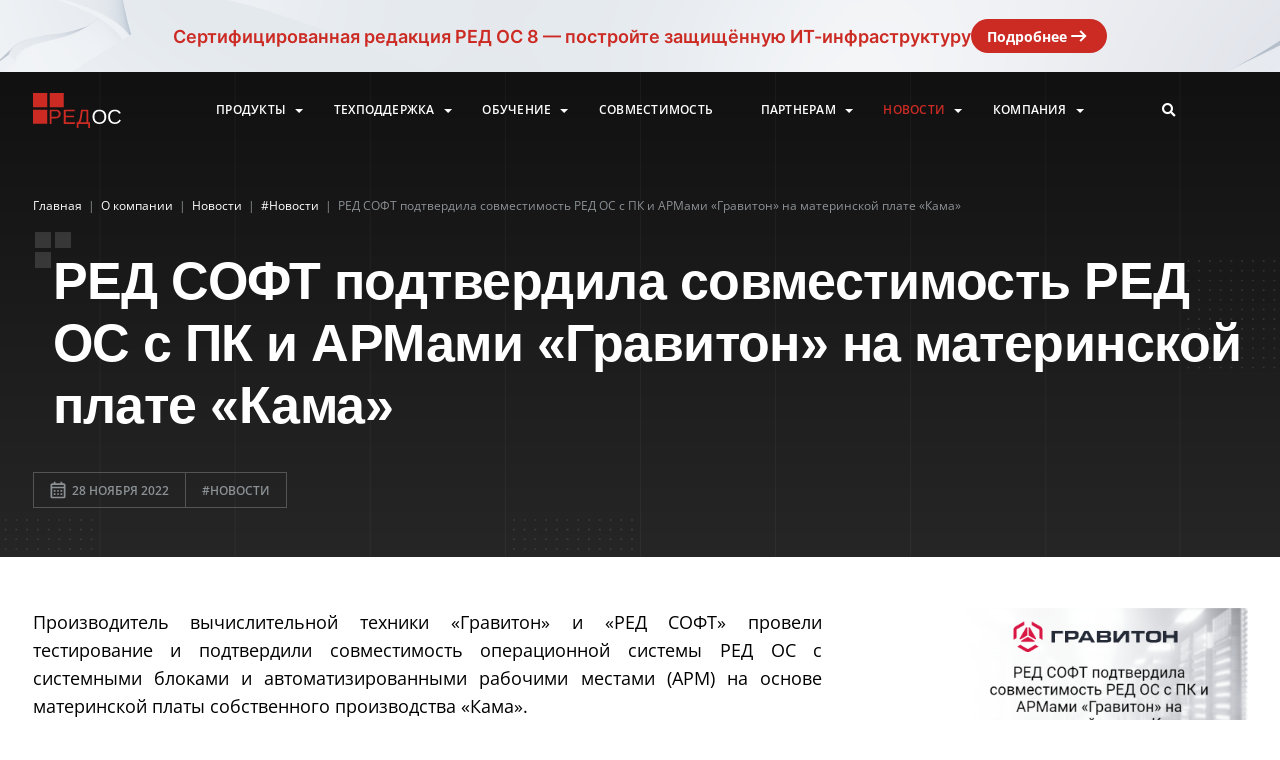

--- FILE ---
content_type: text/html; charset=UTF-8
request_url: https://redos.red-soft.ru/about/news/novosti/red-soft-podtverdila-sovmestimost-red-os-s-pk-i-armami-graviton-na-materinskoy-plate-kama/
body_size: 17567
content:


<html lang="ru">
<head>
	<meta charset="UTF-8">
	<meta http-equiv="X-UA-Compatible" content="IE=edge">
	<meta name="viewport" content="width=device-width, initial-scale=1.0">
	<link rel="icon" href="/favicon.svg" type="image/svg+xml">
	<meta http-equiv="Content-Type" content="text/html; charset=UTF-8" />
<link rel="canonical" href="https://redos.red-soft.ru/about/news/novosti/red-soft-podtverdila-sovmestimost-red-os-s-pk-i-armami-graviton-na-materinskoy-plate-kama/" />
<script data-skip-moving="true">(function(w, d, n) {var cl = "bx-core";var ht = d.documentElement;var htc = ht ? ht.className : undefined;if (htc === undefined || htc.indexOf(cl) !== -1){return;}var ua = n.userAgent;if (/(iPad;)|(iPhone;)/i.test(ua)){cl += " bx-ios";}else if (/Windows/i.test(ua)){cl += ' bx-win';}else if (/Macintosh/i.test(ua)){cl += " bx-mac";}else if (/Linux/i.test(ua) && !/Android/i.test(ua)){cl += " bx-linux";}else if (/Android/i.test(ua)){cl += " bx-android";}cl += (/(ipad|iphone|android|mobile|touch)/i.test(ua) ? " bx-touch" : " bx-no-touch");cl += w.devicePixelRatio && w.devicePixelRatio >= 2? " bx-retina": " bx-no-retina";if (/AppleWebKit/.test(ua)){cl += " bx-chrome";}else if (/Opera/.test(ua)){cl += " bx-opera";}else if (/Firefox/.test(ua)){cl += " bx-firefox";}ht.className = htc ? htc + " " + cl : cl;})(window, document, navigator);</script>


<link href="/bitrix/cache/css/s1/redos/page_a5e1821d9727883d79cbccae32e0d02c/page_a5e1821d9727883d79cbccae32e0d02c_v1.css?17684984483090" type="text/css" rel="stylesheet"/>
<link href="/bitrix/cache/css/s1/redos/template_2128f3aa38fab12c52d92b767208801f/template_2128f3aa38fab12c52d92b767208801f_v1.css?1768498419406787" type="text/css" rel="stylesheet" data-template-style="true"/>







<meta name="theme-color" content="#cc2b24">
<meta name="msapplication-navbutton-color" content="#cc2b24">
<meta name="apple-mobile-web-app-status-bar-style" content="#cc2b24">



	<title>РЕД СОФТ подтвердила совместимость РЕД ОС с ПК и АРМами «Гравитон» на материнской плате «Кама»</title>
	</head>
<body>
		
	
<section class="banner-redos8-cert" onclick="window.open('https://redos.red-soft.ru/about/news/novosti/red-os-8-sertifitsirovana-fstek-rossii/');">
    <div class="banner-redos8-cert__block">
        <div class="banner-redos8-cert__desc">
            Сертифицированная редакция РЕД&nbsp;ОС&nbsp;8 — постройте защищённую ИТ-инфраструктуру
        </div>
        <a href="https://redos.red-soft.ru/about/news/novosti/red-os-8-sertifitsirovana-fstek-rossii/" target="_blank" class="banner-redos8-cert__btn">Подробнее<img src="/bitrix/templates/share/img/arrow-white-file-storage.svg"></a>
    </div>
</section>

	<header>
		
<div class="search-header">
    <div class="search-header__container">
        <div class="search-header__main">
            <div class="search-header__animation"></div>
            <form class="search-header__input-form" action="/search/">
                <span class="search-header__input-before">></span>

                
                    <input type="text" name="q" value="" minlength="2" maxlength="500" class="search-header__input" required="required"/>

                

            </form>
        </div>
        <button class="search-header__close">
            <svg width="14" height="14" viewBox="0 0 14 14" fill="none" xmlns="http://www.w3.org/2000/svg"><path d="M14 1.41L12.59 0L7 5.59L1.41 0L0 1.41L5.59 7L0 12.59L1.41 14L7 8.41L12.59 14L14 12.59L8.41 7L14 1.41Z" fill="#8B9195"/></svg>
        </button>
    </div>
</div>

		<div class="container">
			<div class="container__lines">
				<span class="container__line"></span>
				<span class="container__line"></span>
				<span class="container__line"></span>
				<span class="container__line"></span>
				<span class="container__line"></span>
				<span class="container__line"></span>
				<span class="container__line"></span>
				<span class="container__line"></span>
				<span class="container__line"></span>
			</div>
			<div class="header-placeholder"></div>
			<div class="header">
				<div class="header__logo">
					<a href="/">
						<img src="/bitrix/templates/redos/img/dest/logo.svg" alt="" />
						<!-- <img src="/bitrix/templates/share/img/christmas-logo-redos.svg" alt="" /> -->
					</a>
				</div>
				
				<nav class="header__menu header__menu_desktop">
	<!--'start_frame_cache_LkGdQn'-->

    <ul class="menu">

                    <li class="menu__item has-children">
                                <a href="javascript:void(0);">Продукты</a>
                                                        <ul class="sub-menu">
                        
                            
                                <li class="sub-menu__subtitle no-color">
                                                                            <a href="/product/red-os/"  >
                                                                                РЕД ОС                                                                                </a>
                                    
                                                                            <ul>
                                                                                            <li class="sub-menu__item">
                                                    <a href="/product/station/">Рабочая станция</a>
                                                </li>
                                                                                            <li class="sub-menu__item">
                                                    <a href="/product/server/">Сервер</a>
                                                </li>
                                                                                            <li class="sub-menu__item">
                                                    <a href="/product/edition-sertificate/">Сертифицированная редакция</a>
                                                </li>
                                                                                            <li class="sub-menu__item">
                                                    <a href="/product/edition-education/">Образовательная редакция</a>
                                                </li>
                                                                                            <li class="sub-menu__item">
                                                    <a href="/product/repositoriy/">ПО в репозитории</a>
                                                </li>
                                                                                    </ul>
                                                                    </li>

                                
                        
                            
                                <li class="sub-menu__item all-products-title">
                                                                            <a href="javascript:show_all_products();"  >
                                                                                Другие продукты РЕД СОФТ                                                                                </a>
                                    
                                                                    </li>

                                
                        
                            
                                <li class="sub-menu__item all-products-hidden">
                                                                            <a href="https://redadm.red-soft.ru" target="_blank" >
                                                                                РЕД АДМ                                                                                </a>
                                    
                                                                    </li>

                                
                        
                            
                                <li class="sub-menu__item all-products-hidden">
                                                                            <a href="https://redvirt.red-soft.ru" target="_blank" >
                                                                                РЕД ВИРТУАЛИЗАЦИЯ                                                                                </a>
                                    
                                                                    </li>

                                
                        
                            
                                <li class="sub-menu__item all-products-hidden">
                                                                            <a href="https://rdb.red-soft.ru" target="_blank" >
                                                                                РЕД База Данных                                                                                </a>
                                    
                                                                    </li>

                                
                        
                            
                                <li class="sub-menu__item all-products-hidden">
                                                                            <a href="https://redvrm.red-soft.ru" target="_blank" >
                                                                                РЕД ВРМ                                                                                </a>
                                    
                                                                    </li>

                                
                        
                            
                                <li class="sub-menu__item sub-menu__divider">
                                                                            <a href="/product/downloads/"  >
                                                                                Загрузки                                                                                </a>
                                    
                                                                    </li>

                                
                        
                            
                                <li class="sub-menu__item">
                                                                            <a href="/product/docs/"  >
                                                                                Документация                                                                                </a>
                                    
                                                                    </li>

                                
                        
                            
                                <li class="sub-menu__item">
                                                                            <a href="/product/buy/"  >
                                                                                Как купить                                                                                </a>
                                    
                                                                    </li>

                                
                                            </ul>
                            </li>
                    <li class="menu__item has-children">
                                <a href="javascript:void(0);">Техподдержка</a>
                                                        <ul class="sub-menu">
                        
                            
                                <li class="sub-menu__item">
                                                                            <a href="/support/"  >
                                                                                Техподдержка                                                                                </a>
                                    
                                                                    </li>

                                
                        
                            
                                <li class="sub-menu__item">
                                                                            <a href="/base/"  >
                                                                                База знаний                                                                                </a>
                                    
                                                                    </li>

                                
                        
                            
                                <li class="sub-menu__item">
                                                                            <a href="/support/secure/"  >
                                                                                Обновления безопасности                                                                                </a>
                                    
                                                                    </li>

                                
                                            </ul>
                            </li>
                    <li class="menu__item has-children">
                                <a href="javascript:void(0);">Обучение</a>
                                                        <ul class="sub-menu">
                        
                            
                                <li class="sub-menu__item">
                                                                            <a href="https://education.red-soft.ru/learn/" target="_blank" >
                                                                                Учебные центры                                                                                </a>
                                    
                                                                    </li>

                                
                        
                            
                                <li class="sub-menu__item">
                                                                            <a href="https://education.red-soft.ru/learn/for-schools/" target="_blank" >
                                                                                Образовательным учреждениям                                                                                </a>
                                    
                                                                    </li>

                                
                        
                            
                                <li class="sub-menu__item">
                                                                            <a href="https://education.red-soft.ru/learn/courses/" target="_blank" >
                                                                                Образовательные курсы                                                                                </a>
                                    
                                                                    </li>

                                
                        
                            
                                <li class="sub-menu__item">
                                                                            <a href="https://education.red-soft.ru/learn/courses-schedule/" target="_blank" >
                                                                                Расписание курсов                                                                                </a>
                                    
                                                                    </li>

                                
                        
                            
                                <li class="sub-menu__item">
                                                                            <a href="https://education.red-soft.ru/learn/prove-sertificate/" target="_blank" >
                                                                                Проверка сертификата                                                                                </a>
                                    
                                                                    </li>

                                
                                            </ul>
                            </li>
                    <li class="menu__item">
                                <a href="/compatible/">Совместимость</a>
                            </li>
                    <li class="menu__item has-children">
                                <a href="javascript:void(0);">Партнерам</a>
                                                        <ul class="sub-menu">
                        
                            
                                <li class="sub-menu__item">
                                                                            <a href="/partner/com-partner/"  >
                                                                                Коммерческое партнерство                                                                                </a>
                                    
                                                                    </li>

                                
                        
                            
                                <li class="sub-menu__item">
                                                                            <a href="/partner/tech-partner/"  >
                                                                                Технологическое партнерство                                                                                </a>
                                    
                                                                    </li>

                                
                                            </ul>
                            </li>
                    <li class="menu__item selected has-children">
                                <a href="javascript:void(0);">Новости</a>
                                                        <ul class="sub-menu">
                        
                            
                                <li class="sub-menu__item">
                                                                            <a href="/about/news/"  >
                                                                                Новости                                                                                </a>
                                    
                                                                    </li>

                                
                        
                            
                                <li class="sub-menu__item">
                                                                            <a href="/about/news/smi/"  >
                                                                                СМИ о нас                                                                                </a>
                                    
                                                                    </li>

                                
                                            </ul>
                            </li>
                    <li class="menu__item has-children">
                                <a href="javascript:void(0);">Компания</a>
                                                        <ul class="sub-menu">
                        
                            
                                <li class="sub-menu__item">
                                                                            <a href="/about/"  >
                                                                                О компании                                                                                </a>
                                    
                                                                    </li>

                                
                        
                            
                                <li class="sub-menu__item">
                                                                            <a href="/about/#contacts"  >
                                                                                Контакты                                                                                </a>
                                    
                                                                    </li>

                                
                        
                            
                                <li class="sub-menu__item">
                                                                            <a href="/about/media-kit/"  >
                                                                                Медиа-кит                                                                                </a>
                                    
                                                                    </li>

                                
                        
                            
                                <li class="sub-menu__item">
                                                                            <a href="/about/public-resources/"  >
                                                                                Публичные ресурсы                                                                                </a>
                                    
                                                                    </li>

                                
                                            </ul>
                            </li>
        
    </ul>

    <!--'end_frame_cache_LkGdQn'-->				</nav>

				<div class="header__icons">
					<button class="header__search-btn"><i class="fas fa-search"></i></button>
					<div class="header__burger"><span></span></div>
				</div>
			</div>
			
			<div class="js-menu" data-type="mobile" data-site-dir="/" data-dir="/about/news/novosti/red-soft-podtverdila-sovmestimost-red-os-s-pk-i-armami-graviton-na-materinskoy-plate-kama/"></div>

			
								
					<div class="news-single-header">
						<div class="breadcrumbs">
				<div class="breadcrumbs__item" id="bx_breadcrumb_0">
					<a href="/" title="Главная">
						<span>Главная</span>
					</a>
				</div><span class="breadcrumbs__divider">|</span>
				<div class="breadcrumbs__item" id="bx_breadcrumb_1">
					<a href="/about/" title="О компании">
						<span>О компании</span>
					</a>
				</div><span class="breadcrumbs__divider">|</span>
				<div class="breadcrumbs__item" id="bx_breadcrumb_2">
					<a href="/about/news/" title="Новости">
						<span>Новости</span>
					</a>
				</div><span class="breadcrumbs__divider">|</span>
				<div class="breadcrumbs__item" id="bx_breadcrumb_3">
					<a href="/about/news/novosti/" title="#Новости">
						<span>#Новости</span>
					</a>
				</div><span class="breadcrumbs__divider">|</span>
			<div class="breadcrumbs__item">
				<span class="breadcrumbs__current">РЕД СОФТ подтвердила совместимость РЕД ОС с ПК и АРМами «Гравитон» на материнской плате «Кама»</span>
			</div></div>
<script type="application/ld+json">{
      "@context": "https://schema.org",
      "@type": "BreadcrumbList",
      "itemListElement": [{
       "@type": "ListItem",
       "position": "1",
       "name": "Главная",
       "item": "https://redos.red-soft.ru/"
       },{
       "@type": "ListItem",
       "position": "2",
       "name": "О компании",
       "item": "https://redos.red-soft.ru/about/"
       },{
       "@type": "ListItem",
       "position": "3",
       "name": "Новости",
       "item": "https://redos.red-soft.ru/about/news/"
       },{
       "@type": "ListItem",
       "position": "4",
       "name": "#Новости",
       "item": "https://redos.red-soft.ru/about/news/novosti/"
       },{
       "@type": "ListItem",
       "position": "5",
       "name": "РЕД СОФТ подтвердила совместимость РЕД ОС с ПК и АРМами «Гравитон» на материнской плате «Кама»",
       "item": "https://redos.red-soft.ru/about/news/novosti/red-soft-podtverdila-sovmestimost-red-os-s-pk-i-armami-graviton-na-materinskoy-plate-kama/"
       }]}</script>						
						<h1 class="content__title big-title news-single-header__title">РЕД СОФТ подтвердила совместимость РЕД ОС с ПК и АРМами «Гравитон» на материнской плате «Кама»</h1>
						<div class="news-single-header__info"> 
							<div class="news-single-header__info-item news-single-header__date">
								<img src="/bitrix/templates/redos/img/dest/calendar-icon.svg">
								<span>28 ноября 2022</span>
							</div>
							<div class="news-single-header__info-item news-single-header__tag">#Новости</div>						</div>
					</div>
				
								
						
						
		</div>
	</header>

	<main class="news-single mid-head">

			<div class="container">
	

<article class="news-article"> 
    <p>
	 Производитель вычислительной техники «Гравитон» и «РЕД СОФТ» провели тестирование и подтвердили совместимость операционной системы РЕД ОС с системными блоками и автоматизированными рабочими местами (АРМ) на основе материнской платы собственного производства «Кама».
</p>
<p>
	 Испытания подтвердили надежную работу операционной системы на новых системных блоках Д51И и Д31И, а также АРМ АП51И и АП31И, произведенных на основе материнской платы «Кама». По итогам тестирования выдан сертификат совместимости.
</p>
<p>
	 «Для нас как производителя важно создавать технику, способную поддержать работу пользователей на разных операционных системах. Поэтому большое внимание мы уделяем тестированию и проверке нашего оборудования на совместимость. Новая серия ПК и АРМ успешно прошла все необходимые испытания и отлично справилась с нагрузками под управлением РЕД ОС», — комментирует Сергей Кочепасов, директор по продуктам «Гравитон».
</p>
<p>
	 «Когда мы говорим об импортозамещении, то подразумеваем в первую очередь создание отечественных программно-аппаратных комплексов. Благодаря широкой экосистеме РЕД ОС способна удовлетворить требованиям безопасности, удобства и функциональности за счет совместимости с отечественным прикладным ПО и «железом». «Гравитон» — один из наших надежных технологических партеров. Мы регулярно проводим тестирования, благодаря чему способны предложить заказчикам качественные комплексные решения», — комментирует Рустам Рустамов, заместитель генерального директора РЕД СОФТ.
</p>
<p>
	 «Гравитон» — это отечественная компьютерная техника. Клиентские устройства и серверное оборудование «Гравитон» разрабатываются и производится на территории РФ для корпоративных и государственных заказчиков. Продукция компании включена в Единый реестр российской радиоэлектронной продукции РФ.
</p>
<p>
	 РЕД ОС — российская операционная система семейства Linux для серверов и рабочих станций, предоставляющая универсальную среду для использования прикладного программного обеспечения. Продукт сертифицирован ФСТЭК России (№ 4060 от 12.01.2019), что подтверждает его соответствие требованиям информационной безопасности и допускает его применение в государственных информационных системах. РЕД ОС зарегистрирована в Едином реестре российских программ для ЭВМ и баз данных (№ 3751).
</p>
    </article>


<aside class="news-sidebar">
    <div class="news-sidebar__container">
                    <div class="news-sidebar__picture">
                <img src="/upload/iblock/a4f/pf90uy4bm13larwok2ctu8mvb3rcku1e/%D0%B3%D1%80%D0%B0%D0%B2%D0%B8%D1%82%D0%BE%D0%BD.jpeg" alt="РЕД СОФТ подтвердила совместимость РЕД ОС с ПК и АРМами «Гравитон» на материнской плате «Кама»" />
            </div>
        
        <h4 class="news-sidebar__title">Поделиться в социальных сетях</h4>
        <div class="news-sidebar__socials">
            <a href="https://vk.com/share.php?url=https://redos.red-soft.ru/about/news/novosti/red-soft-podtverdila-sovmestimost-red-os-s-pk-i-armami-graviton-na-materinskoy-plate-kama/" target="_blank" rel="nofollow noopener">
                <button class="news-sidebar__social news-sidebar__social_vk">
                    <svg width="40" height="40" viewBox="0 0 40 40" fill="none" xmlns="http://www.w3.org/2000/svg"><g clip-path="url(#clip0)"><rect width="40" height="40" fill="#CBCED2"></rect><path d="M30.3502 13.5858H26.7442C26.4443 13.5858 26.1687 13.7601 26.0269 14.0395C26.0269 14.0395 24.5886 16.8404 24.1266 17.7838C22.8838 20.3217 22.079 19.525 22.079 18.3471V14.2859C22.079 13.5792 21.5372 13.0063 20.8689 13.0063H18.1576C17.4068 12.9473 16.6807 13.3036 16.2386 13.9479C16.2386 13.9479 17.6154 13.7125 17.6154 15.6741C17.6154 16.1606 17.6391 17.5599 17.6607 18.7336C17.669 19.0878 17.4675 19.41 17.156 19.5405C16.8444 19.671 16.4889 19.5822 16.2656 19.318C15.1558 17.6858 14.2365 15.9179 13.5278 14.0526C13.4035 13.7676 13.1336 13.5853 12.8369 13.5858C12.0548 13.5858 10.4899 13.5858 9.56052 13.5858C9.37758 13.5845 9.2057 13.6783 9.10074 13.8367C8.99578 13.9952 8.97114 14.198 9.03482 14.3794C10.0297 17.265 14.3152 26.3333 19.2068 26.3333H21.2656C21.7148 26.3333 22.079 25.9482 22.079 25.4732V24.1586C22.079 23.8216 22.2684 23.5167 22.5609 23.3829C22.8534 23.2491 23.1932 23.3119 23.4255 23.5427L25.8898 25.991C26.1111 26.2109 26.4033 26.3333 26.707 26.3333H29.9431C31.5038 26.3333 31.5038 25.1881 30.6529 24.3019C30.054 23.6782 27.893 21.2696 27.893 21.2696C27.5106 20.8507 27.4742 20.1996 27.8071 19.7359C28.5056 18.7639 29.6481 17.1728 30.1326 16.4911C30.7949 15.5595 31.9936 13.5858 30.3502 13.5858Z" fill="white"></path></g><defs><clipPath id="clip0"><rect width="40" height="40" fill="white"></rect></clipPath></defs></svg>
                </button>
            </a>
            <a href="https://connect.ok.ru/offer?url=https://redos.red-soft.ru/about/news/novosti/red-soft-podtverdila-sovmestimost-red-os-s-pk-i-armami-graviton-na-materinskoy-plate-kama/" target="_blank" rel="nofollow noopener">
                <button class="news-sidebar__social">
                    <svg width="40" height="40" viewBox="0 0 40 40" fill="none" xmlns="http://www.w3.org/2000/svg"><g clip-path="url(#clip0_403_726)"><rect width="40" height="40" fill="#CBCED2"/><g clip-path="url(#clip1_403_726)"><path d="M13.9346 20.734C13.4238 21.7381 14.0038 22.2181 15.3271 23.0381C16.4521 23.7331 18.0063 23.9873 19.0046 24.089C18.5955 24.4823 20.4705 22.679 15.0705 27.8731C13.9255 28.9706 15.7688 30.7314 16.913 29.6573L20.0105 26.6698C21.1963 27.8106 22.333 28.9039 23.108 29.6614C24.253 30.7398 26.0955 28.9939 24.963 27.8773C24.878 27.7964 20.7655 23.8515 21.0163 24.0931C22.0271 23.9915 23.558 23.7223 24.6696 23.0423L24.6688 23.0415C25.9921 22.2173 26.5721 21.7381 26.0688 20.734C25.7646 20.164 24.9446 19.6873 23.853 20.5115C23.853 20.5115 22.3788 21.6406 20.0013 21.6406C17.623 21.6406 16.1496 20.5115 16.1496 20.5115C15.0588 19.6831 14.2355 20.164 13.9346 20.734V20.734Z" fill="white"/><path d="M19.9987 20.1183C22.8971 20.1183 25.2637 17.8533 25.2637 15.065C25.2637 12.265 22.8971 10 19.9987 10C17.0996 10 14.7329 12.265 14.7329 15.065C14.7329 17.8533 17.0996 20.1183 19.9987 20.1183ZM19.9987 12.5658C21.4229 12.5658 22.5846 13.6833 22.5846 15.065C22.5846 16.435 21.4229 17.5525 19.9987 17.5525C18.5746 17.5525 17.4129 16.435 17.4129 15.065C17.4121 13.6825 18.5737 12.5658 19.9987 12.5658V12.5658Z" fill="white"/></g></g><defs><clipPath id="clip0_403_726"><rect width="40" height="40" fill="white"/></clipPath><clipPath id="clip1_403_726"><rect width="20" height="20" fill="white" transform="translate(10 10)"/></clipPath></defs></svg>
                </button>
            </a>
            <a href="https://telegram.me/share/url?url=https://redos.red-soft.ru/about/news/novosti/red-soft-podtverdila-sovmestimost-red-os-s-pk-i-armami-graviton-na-materinskoy-plate-kama/" target="_blank" rel="nofollow noopener">
                <button class="news-sidebar__social">
                    <svg width="40" height="40" viewBox="0 0 40 40" fill="none" xmlns="http://www.w3.org/2000/svg"><g clip-path="url(#clip0_403_731)"><rect width="40" height="40" fill="#CBCED2"/><path d="M29.6223 11.2474C29.2812 10.9612 28.7453 10.9203 28.1913 11.1403H28.1904C27.6077 11.3716 11.6961 18.1235 11.0484 18.3993C10.9306 18.4398 9.90166 18.8196 10.0076 19.6656C10.1023 20.4284 10.9292 20.7443 11.0302 20.7807L15.0754 22.151C15.3438 23.0348 16.3331 26.2955 16.5519 26.9921C16.6884 27.4263 16.9108 27.9969 17.3007 28.1144C17.6427 28.2449 17.983 28.1256 18.2031 27.9546L20.6763 25.6853L24.6687 28.7655L24.7638 28.8218C25.0349 28.9406 25.2946 29 25.5425 29C25.7341 29 25.9178 28.9645 26.0934 28.8933C26.6916 28.6503 26.9308 28.0865 26.9558 28.0226L29.938 12.6879C30.12 11.8689 29.8671 11.4522 29.6223 11.2474ZM18.643 22.6991L17.2784 26.2991L15.9137 21.7991L26.3759 14.1491L18.643 22.6991Z" fill="white"/></g><defs><clipPath id="clip0_403_731"><rect width="40" height="40" fill="white"/></clipPath></defs></svg>
                </button>
            </a>
        </div>
    </div>
</aside>

<link href="/bitrix/templates/redos/css/jquery.fancybox.min.css" type="text/css" rel="stylesheet">
    <script type="application/ld+json">
        {
            "@context": "https://schema.org",
            "@type": "Article",
            "headline": "РЕД СОФТ подтвердила совместимость РЕД ОС с ПК и АРМами «Гравитон» на материнской плате «Кама»",
            "image": {
                "type": "ImageObject",
                "url": "https://redos.red-soft.ru/upload/iblock/a4f/pf90uy4bm13larwok2ctu8mvb3rcku1e/%D0%B3%D1%80%D0%B0%D0%B2%D0%B8%D1%82%D0%BE%D0%BD.jpeg"
            },
            "datePublished": "2022-11-28T11:38:52+03:00",
            "dateModified": "2022-11-28T11:39:26+03:00",
            "author": {
                "@type": "Organization",
                "name": "РЕД СОФТ",
                "url": "https://redos.red-soft.ru"
            },
            "publisher": {
                "@type": "Organization",
                "name": "РЕД СОФТ",
                "logo": "https://redos.red-soft.ru/bitrix/templates/redos/img/dest/logo.svg"
            }
        }
    </script>




</div>




    
    <section class="news">
        <div class="container">
            <div class="news__header">
                <h2>Новости</h2>
                                    <div class="swiper-button-prev news-swiper-button-prev"></div>
                    <div class="swiper-button-next news-swiper-button-next"></div>
                            </div>
            <div class="news__container swiper-container news__container-ready">
                <div class="swiper-wrapper">

                    <div class="swiper-slide">
                        <div class="news__subscribe"> 
                            <div class="news__content">
                                <p>Подпишитесь на новости</p>
                                <form class="subscribe-form" action="#">
                                    <input type="hidden" name="lang" value="ru" />
                                    <input type="hidden" name="rubric" value="1" />
                                    <input type="text" name="name" placeholder="Ваше имя" />
                                    <div class="input"><span>электронная почта</span>
                                        <input type="email" name="email" required="required" />
                                    </div>
                                    <button class="btn"><i class="fab fa-telegram-plane fa-2x"></i> отправить</button>
                                    <div class="subscribe-status"></div>
                                </form>
                                <a class="with-arrow" href="/about/news/">Все новости <span></span></a>
                            </div>
                        </div>
                    </div>

                                            
                        
                        <div class="swiper-slide" id="bx_3218110189_24170">
                            <div class="news__news">
                                <div class="news__content">
                                    <div class="img">
                                                                                    <a style="position: unset; bottom: unset;" href="/about/news/novosti/korporativnyy-kontent-pod-zashchitoy-integratsiya-picvario-dam-s-red-os/">
                                                <img src="/upload/iblock/d6e/rxeh2hpsl5ritn100dn3e7sxtdlqey3b/%D1%80%D0%BE.jpg" alt="Корпоративный контент под защитой: интеграция Picvario DAM с РЕД ОС" />
                                            </a>
                                                                            </div>

                                                                            <div class="news__tag">#Новости</div>
                                    
                                    <div class="news__title">
                                        <a href="/about/news/novosti/korporativnyy-kontent-pod-zashchitoy-integratsiya-picvario-dam-s-red-os/">Корпоративный контент под защитой: интеграция ...</a>
                                    </div>
                                    <div class="news__date">
                                        <img src="/bitrix/templates/redos/img/dest/calendar-icon.svg"/>
                                        <span>15 января 2026</span>
                                    </div>
                                </div>
                            </div>
                        </div>

                                            
                        
                        <div class="swiper-slide" id="bx_3218110189_24128">
                            <div class="news__news">
                                <div class="news__content">
                                    <div class="img">
                                                                                    <a style="position: unset; bottom: unset;" href="/about/news/keysy/segodnya-pered-regionami-rossii-stoit-vazhnaya-zadacha-perekhod-na-otechestvennoe-programmnoe-obespe/">
                                                <img src="/upload/iblock/3d0/e83kpd1ybl0cc0ivz4nton0xlz75h6pd/%D1%80%D0%BE.jpg" alt="«Искра Технологии» и РЕД СОФТ: практика импортозамещения «Системы-112» Волгоградской области " />
                                            </a>
                                                                            </div>

                                                                            <div class="news__tag">#Кейсы</div>
                                    
                                    <div class="news__title">
                                        <a href="/about/news/keysy/segodnya-pered-regionami-rossii-stoit-vazhnaya-zadacha-perekhod-na-otechestvennoe-programmnoe-obespe/">«Искра Технологии» и РЕД СОФТ: практика импорт...</a>
                                    </div>
                                    <div class="news__date">
                                        <img src="/bitrix/templates/redos/img/dest/calendar-icon.svg"/>
                                        <span>14 января 2026</span>
                                    </div>
                                </div>
                            </div>
                        </div>

                                            
                        
                        <div class="swiper-slide" id="bx_3218110189_24021">
                            <div class="news__news">
                                <div class="news__content">
                                    <div class="img">
                                                                                    <a style="position: unset; bottom: unset;" href="/about/news/novosti/dotspace-i-red-os-podtverzhdena-polnaya-sovmestimost-dlya-izolirovannykh-infrastruktur/">
                                                <img src="/upload/iblock/3c3/hnqpone1cuwkao5umfjj3lc6vhcnueeq/%D1%80%D0%BE.jpg" alt="Dotspace и РЕД ОС: подтверждена полная совместимость для изолированных инфраструктур" />
                                            </a>
                                                                            </div>

                                                                            <div class="news__tag">#Новости</div>
                                    
                                    <div class="news__title">
                                        <a href="/about/news/novosti/dotspace-i-red-os-podtverzhdena-polnaya-sovmestimost-dlya-izolirovannykh-infrastruktur/">Dotspace и РЕД ОС: подтверждена полная совмест...</a>
                                    </div>
                                    <div class="news__date">
                                        <img src="/bitrix/templates/redos/img/dest/calendar-icon.svg"/>
                                        <span>13 января 2026</span>
                                    </div>
                                </div>
                            </div>
                        </div>

                                            
                        
                        <div class="swiper-slide" id="bx_3218110189_23887">
                            <div class="news__news">
                                <div class="news__content">
                                    <div class="img">
                                                                                    <a style="position: unset; bottom: unset;" href="/about/news/keysy/mfts-voronezhskoy-oblasti-vybral-resheniya-red-soft-dlya-perekhoda-na-otechestvennoe-po/">
                                                <img src="/upload/iblock/811/trbo57ant681rybhkj0oineltu0xs80j/1.jpg" alt="МФЦ Воронежской области выбрал решения РЕД СОФТ для перехода на отечественное ПО" />
                                            </a>
                                                                            </div>

                                                                            <div class="news__tag">#Кейсы</div>
                                    
                                    <div class="news__title">
                                        <a href="/about/news/keysy/mfts-voronezhskoy-oblasti-vybral-resheniya-red-soft-dlya-perekhoda-na-otechestvennoe-po/">МФЦ Воронежской области выбрал решения РЕД СОФ...</a>
                                    </div>
                                    <div class="news__date">
                                        <img src="/bitrix/templates/redos/img/dest/calendar-icon.svg"/>
                                        <span>26 декабря 2025</span>
                                    </div>
                                </div>
                            </div>
                        </div>

                                            
                        
                        <div class="swiper-slide" id="bx_3218110189_23876">
                            <div class="news__news">
                                <div class="news__content">
                                    <div class="img">
                                                                                    <a style="position: unset; bottom: unset;" href="/about/news/novosti/zashchishchennyy-kontur-dlya-upravleniya-biznesom-shtab-on-premise-sertifitsirovan-dlya-raboty-na-re/">
                                                <img src="/upload/iblock/561/7ma9xc9ewsyl35a53yorfptx0x576sj8/stik-2.jpg" alt="Защищенный контур для управления бизнесом: Shtab On-Premise сертифицирован для работы на РЕД ОС" />
                                            </a>
                                                                            </div>

                                                                            <div class="news__tag">#Новости</div>
                                    
                                    <div class="news__title">
                                        <a href="/about/news/novosti/zashchishchennyy-kontur-dlya-upravleniya-biznesom-shtab-on-premise-sertifitsirovan-dlya-raboty-na-re/">Защищенный контур для управления бизнесом: Sht...</a>
                                    </div>
                                    <div class="news__date">
                                        <img src="/bitrix/templates/redos/img/dest/calendar-icon.svg"/>
                                        <span>25 декабря 2025</span>
                                    </div>
                                </div>
                            </div>
                        </div>

                                            
                        
                        <div class="swiper-slide" id="bx_3218110189_23862">
                            <div class="news__news">
                                <div class="news__content">
                                    <div class="img">
                                                                                    <a style="position: unset; bottom: unset;" href="/about/news/novosti/sistema-zapisi-sizar-sertifitsirovana-dlya-raboty-v-operatsionnoy-sisteme-red-os/">
                                                <img src="/upload/iblock/801/enfhid8oqycq6ipogpzpkyruwws3vp6r/satel-2.jpg" alt="Система записи СИЗАР сертифицирована для работы в операционной системе РЕД ОС" />
                                            </a>
                                                                            </div>

                                                                            <div class="news__tag">#Новости</div>
                                    
                                    <div class="news__title">
                                        <a href="/about/news/novosti/sistema-zapisi-sizar-sertifitsirovana-dlya-raboty-v-operatsionnoy-sisteme-red-os/">Система записи СИЗАР сертифицирована для работ...</a>
                                    </div>
                                    <div class="news__date">
                                        <img src="/bitrix/templates/redos/img/dest/calendar-icon.svg"/>
                                        <span>24 декабря 2025</span>
                                    </div>
                                </div>
                            </div>
                        </div>

                                            
                        
                        <div class="swiper-slide" id="bx_3218110189_23860">
                            <div class="news__news">
                                <div class="news__content">
                                    <div class="img">
                                                                                    <a style="position: unset; bottom: unset;" href="/about/news/novosti/str-i-red-soft-ukreplyayut-tekhnologicheskoe-partnerstvo-dlya-sozdaniya-zashchishchennykh-otkazousto/">
                                                <img src="/upload/iblock/471/9t0pc7kzy784plih2bz0txe81ft518o6/%D1%80%D0%BE.jpg" alt="СТР и РЕД СОФТ укрепляют технологическое партнерство для создания защищенных отказоустойчивых решений" />
                                            </a>
                                                                            </div>

                                                                            <div class="news__tag">#Новости</div>
                                    
                                    <div class="news__title">
                                        <a href="/about/news/novosti/str-i-red-soft-ukreplyayut-tekhnologicheskoe-partnerstvo-dlya-sozdaniya-zashchishchennykh-otkazousto/">СТР и РЕД СОФТ укрепляют технологическое партн...</a>
                                    </div>
                                    <div class="news__date">
                                        <img src="/bitrix/templates/redos/img/dest/calendar-icon.svg"/>
                                        <span>23 декабря 2025</span>
                                    </div>
                                </div>
                            </div>
                        </div>

                    
                </div>
            </div>
                            <div class="swiper-pagination news-swiper-pagination"></div>
                    </div>
    </section>


<div class="container empty">


    </div>


</main>

<footer class="footer">
    <div class="container">
        <div class="footer__sblock">
            <a href="https://www.red-soft.ru/" target="_blank"><img class="footer__logo_img" src="/bitrix/templates/redos/img/dest/logo-footer.png"></a>
            <!-- <a href="https://www.red-soft.ru/" target="_blank"><img class="footer__logo_img" src="/bitrix/templates/share/img/christmas-logo-redsoft.svg"></a> -->
            
<div class="footer__sblock-networks">
    <p>Мы в соцсетях</p>
    <div class="sicons">

                    
            <a class="sicon" href="https://vk.com/1redsoft" rel="nofollow" target="_blank" id="bx_651765591_1587">
                <i class="fab fa-vk"></i>
            </a>
                    
            <a class="sicon" href="https://ok.ru/group/58410339270801" rel="nofollow" target="_blank" id="bx_651765591_4617">
                <i class="fab fa-odnoklassniki"></i>
            </a>
                    
            <a class="sicon" href="https://t.me/redsoft1" rel="nofollow" target="_blank" id="bx_651765591_1724">
                <i class="fab fa-telegram"></i>
            </a>
                    
            <a class="sicon" href="https://rutube.ru/u/redos/" rel="nofollow" target="_blank" id="bx_651765591_1588">
                <i class="fab fa-youtube"></i>
            </a>
        
    </div>
</div>            <div class="footer__public-resources"><a href="/about/public-resources/">Все публичные ресурсы РЕД СОФТ</a></div>
            <div class="footer__contacts">
                <div class="footer__address">
                    121205, г. Москва,<br>
Сколково, ул. Нобеля д.5, пом.4                </div>

                <a class="footer__phone" href="tel:+74952856268">+7 (495) 285-62-68</a>
<a class="footer__email" href="mailto:redos@red-soft.ru">redos@red-soft.ru</a>            </div>
            <div class="footer__copyright">
                <div class="copyright">
                    © РЕД СОФТ 2014-2026
                </div>
                <div class="footer__site">Сайт компании: <a href="https://red-soft.ru/" target="_blank">red-soft.ru</a></div>
            </div>
        </div>

        <div class="footer__products">
            <!--'start_frame_cache_XEVOpk'-->

    <ul class="list">

                    <li class="list__item">
                                    Продукты</a>
                
                                    <ul class="sub-menu">
                                                    <li class="sub-menu__item">
                                                                    <a href="/product/red-os/" >
                                                                        РЕД ОС</a>
                                                                    </a>
                                                            </li>
                                                    <li class="sub-menu__item">
                                                                    <a href="/product/station/" >
                                                                        Рабочая станция</a>
                                                                    </a>
                                                            </li>
                                                    <li class="sub-menu__item">
                                                                    <a href="/product/server/" >
                                                                        Сервер</a>
                                                                    </a>
                                                            </li>
                                                    <li class="sub-menu__item">
                                                                    <a href="/product/edition-sertificate/" >
                                                                        Сертифицированная редакция</a>
                                                                    </a>
                                                            </li>
                                                    <li class="sub-menu__item">
                                                                    <a href="https://redvirt.red-soft.ru/"  target="_blank">
                                                                        РЕД Виртуализация</a>
                                                                    </a>
                                                            </li>
                                                    <li class="sub-menu__item">
                                                                    <a href="https://redadm.red-soft.ru/"  target="_blank">
                                                                        РЕД АДМ</a>
                                                                    </a>
                                                            </li>
                                            </ul>
                            </li>
                    <li class="list__item">
                                    <a href="/product/buy/" >
                                        Купить</a>
                                    </a>
                
                            </li>
                    <li class="list__item">
                                    <a href="/product/downloads/" >
                                        Скачать</a>
                                    </a>
                
                            </li>
        
    </ul>

<!--'end_frame_cache_XEVOpk'-->        </div>

        <div class="footer__products">
            <!--'start_frame_cache_g8taYv'-->

    <ul class="list">

                    <li class="list__item">
                                    <a href="/support/" >
                                        Техподдержка</a>
                                    </a>
                
                                    <ul class="sub-menu">
                                                    <li class="sub-menu__item">
                                                                    <a href="/base/" >
                                                                        База знаний</a>
                                                                    </a>
                                                            </li>
                                                    <li class="sub-menu__item">
                                                                    <a href="/support/docs/" >
                                                                        Документация</a>
                                                                    </a>
                                                            </li>
                                                    <li class="sub-menu__item">
                                                                    <a href="/support/secure/" >
                                                                        Обновления безопасности</a>
                                                                    </a>
                                                            </li>
                                                    <li class="sub-menu__item">
                                                                    <a href="/support/secure/" >
                                                                        Сообщить об уязвимости</a>
                                                                    </a>
                                                            </li>
                                            </ul>
                            </li>
        
    </ul>

<!--'end_frame_cache_g8taYv'-->        </div>

        <div class="footer__products">
            <!--'start_frame_cache_rIpOz9'-->

    <ul class="list">

                    <li class="list__item">
                                    <a href="/about/" >
                                        О компании</a>
                                    </a>
                
                            </li>
                    <li class="list__item">
                                    <a href="/about/news/" >
                                        Новости</a>
                                    </a>
                
                            </li>
                    <li class="list__item">
                                    <a href="/partner/" >
                                        Стать партнером</a>
                                    </a>
                
                                    <ul class="sub-menu">
                                                    <li class="sub-menu__item">
                                                                    <a href="/compatible/" >
                                                                        Совместимое оборудование и ПО</a>
                                                                    </a>
                                                            </li>
                                                    <li class="sub-menu__item">
                                                                    <a href="https://education.red-soft.ru/learn/"  target="_blank">
                                                                        Обучение</a>
                                                                    </a>
                                                            </li>
                                                    <li class="sub-menu__item">
                                                                    <a href="https://hh.ru/employer/221768/"  target="_blank">
                                                                        Вакансии</a>
                                                                    </a>
                                                            </li>
                                            </ul>
                            </li>
        
    </ul>

<!--'end_frame_cache_rIpOz9'-->        </div>

    </div>
</footer>
<noindex>
    <div class="overlay overlay_request overlay_download">
        <div class="block"><span class="across"></span>
            <div class="block__content">
                <div id="comp_550d6b1e24569234df0929721d2415ec"><!--'start_frame_cache_fW13iv'-->
<h3 class="block__title">Отправить запрос</h3>

    

<form class="bitrix-ajax-wform request-form" name="SIMPLE_FORM_4" action="/about/news/novosti/red-soft-podtverdila-sovmestimost-red-os-s-pk-i-armami-graviton-na-materinskoy-plate-kama/" method="POST" enctype="multipart/form-data"><input type="hidden" name="bxajaxid" id="bxajaxid_550d6b1e24569234df0929721d2415ec_8BACKi" value="550d6b1e24569234df0929721d2415ec" /><input type="hidden" name="AJAX_CALL" value="Y" /><input type="hidden" name="sessid" id="sessid" value="071c86bc602b6c7ba9032d0f98edaed7" /><input type="hidden" name="WEB_FORM_ID" value="4" />
<input type="hidden" name="SITE" value="RED OS">


    <input type="text"  class="request__input client-name"  name="form_text_13" value="">

    <div class="input"><span>ФИО</span><input type="text"  class="request__input"  name="form_text_146" value=""></div>

    <div class="input"><span>Наименование организации</span><input type="text"  class="request__input"  name="form_text_15" value=""></div>

    <div class="input-phone"><div class="input input_phone"><span>Телефон</span><input type="text"  class="request__input phone-mask"  name="form_text_16" value=""></div>

    <div class="input input_phone-add"><span>Доб.</span><input type="text"  class="request__input"  name="form_text_17" value=""></div></div>

    <div class="input"><span>Электронная почта</span><input type="text"  class="request__input email"  name="form_email_18" value="" size="0" /></div>

    <div class="textarea"><span>Дополнительная информация</span><textarea name="form_textarea_19" cols="40" rows="5" class="request__input request__textarea" ></textarea></div>

    <div class="input">
			<input name="form_checkbox_SIMPLE_QUESTION_239[]" type="checkbox" class="checkbox" id="676" value="676" required />
			<label for="676" class="policy_checkbox">Я соглашаюсь с <a href="https://red-soft.ru/policy/" target="_blank">политикой конфиденциальности</a> и разрешаю обрабатывать мои <a href="https://www.red-soft.ru/ru/personal_data_consent/" target="_blank">персональные данные</a></label>
		</div>

    <table>
        <tr>
            <th colspan="2"><b>Защита от автоматического заполнения</b></th>
        </tr>
        <tr>
            <td>&nbsp;</td>
            <td><input type="hidden" name="captcha_sid" value="08zqv5kne0cvkskx0ojvalqs71ihmavj" /><img src="/bitrix/tools/captcha.php?captcha_sid=08zqv5kne0cvkskx0ojvalqs71ihmavj" width="180" height="40" /></td>
        </tr>
        <tr>
            <td>Введите символы с картинки<font color='red'><span class='form-required starrequired'>*</span></font></td>
            <td><input type="text" name="captcha_word" size="19" maxlength="50" value="" class="inputtext" /><br><br></td>
        </tr>
    </table>


<div  >
    <button class="btn request__submit"><i class="fas fa-paper-plane fa-2x" aria-hidden="true"></i> Отправить запрос</button>
    <input  type="submit" class="btn report__submit" name="web_form_submit" value="Отправить запрос" />
</div>

<p class="request__note">Нажимая «Отправить запрос», вы соглашаетесь <a href="/policy/" target="_blank">с условиями обработки персональных данных.</a></p>



</form><!--'end_frame_cache_fW13iv'--></div>            </div>
        </div>
    </div>

    <div class="overlay overlay_request overlay_license_redvirt">
        <div class="block"><span class="across"></span>
            <div class="block__content">
                <div id="comp_9f56fcadfc0c9d2d23799bd7a34fdf41"><!--'start_frame_cache_qVsX9u'-->
<h3 class="block__title">Отправить запрос</h3>

    

<form class="bitrix-ajax-wform request-form" name="SIMPLE_FORM_14" action="/about/news/novosti/red-soft-podtverdila-sovmestimost-red-os-s-pk-i-armami-graviton-na-materinskoy-plate-kama/" method="POST" enctype="multipart/form-data"><input type="hidden" name="bxajaxid" id="bxajaxid_9f56fcadfc0c9d2d23799bd7a34fdf41_Ar8Szp" value="9f56fcadfc0c9d2d23799bd7a34fdf41" /><input type="hidden" name="AJAX_CALL" value="Y" /><input type="hidden" name="sessid" id="sessid_1" value="071c86bc602b6c7ba9032d0f98edaed7" /><input type="hidden" name="WEB_FORM_ID" value="14" />
<input type="hidden" name="SITE" value="RED OS">


    <input type="text"  class="request__input client-name"  name="form_text_98" value="">

    <div class="input"><span>ФИО</span><input type="text"  class="request__input"  name="form_text_99" value=""></div>

    <div class="input"><span>Наименование организации</span><input type="text"  class="request__input"  name="form_text_100" value=""></div>

    <div class="input-phone"><div class="input input_phone"><span>Телефон</span><input type="text"  class="request__input phone-mask"  name="form_text_101" value=""></div>

    <div class="input input_phone-add"><span>Доб.</span><input type="text"  class="request__input"  name="form_text_102" value=""></div></div>

    <div class="input"><span>Электронная почта</span><input type="text"  class="request__input email"  name="form_email_103" value="" size="0" /></div>

    <div class="textarea"><span>Дополнительная информация</span><textarea name="form_textarea_104" cols="40" rows="5" class="request__input request__textarea" ></textarea></div>

    <div class="input">
			<input name="form_checkbox_SIMPLE_QUESTION_974[]" type="checkbox" class="checkbox" id="685" value="685" required />
			<label for="685" class="policy_checkbox">Я соглашаюсь с <a href="https://red-soft.ru/policy/" target="_blank">политикой конфиденциальности</a> и разрешаю обрабатывать мои <a href="https://www.red-soft.ru/ru/personal_data_consent/" target="_blank">персональные данные</a></label>
		</div>



<div  >
    <button class="btn request__submit"><i class="fas fa-paper-plane fa-2x" aria-hidden="true"></i> Отправить запрос</button>
    <input  type="submit" class="btn report__submit" name="web_form_submit" value="Отправить запрос" />
</div>

<p class="request__note">Нажимая «Отправить запрос», вы соглашаетесь <a href="/policy/" target="_blank">с условиями обработки персональных данных.</a></p>



</form><!--'end_frame_cache_qVsX9u'--></div>            </div>
        </div>
    </div>

    <div class="overlay overlay_buy">
        <div class="block">
            <span class="across"></span>
            <div class="block__content">
                <div id="comp_88c7f58fa18512780021aca4dcbca832"><!--'start_frame_cache_LwOfHb'-->
<h3 class="block__title">Заявка на расчет стоимости</h3>

    

<form class="bitrix-ajax-wform request-form" name="SIMPLE_FORM_5" action="/about/news/novosti/red-soft-podtverdila-sovmestimost-red-os-s-pk-i-armami-graviton-na-materinskoy-plate-kama/" method="POST" enctype="multipart/form-data"><input type="hidden" name="bxajaxid" id="bxajaxid_88c7f58fa18512780021aca4dcbca832_XrQFCj" value="88c7f58fa18512780021aca4dcbca832" /><input type="hidden" name="AJAX_CALL" value="Y" /><input type="hidden" name="sessid" id="sessid_2" value="071c86bc602b6c7ba9032d0f98edaed7" /><input type="hidden" name="WEB_FORM_ID" value="5" />
<input type="hidden" name="SITE" value="RED OS">


    <input type="text"  class="request__input client-name"  name="form_text_20" value="">

    <div class="input"><span>ФИО</span><input type="text"  class="request__input"  name="form_text_21" value=""></div>

    <div class="input-phone"><div class="input input_phone"><span>Телефон</span><input type="text"  class="request__input phone-mask"  name="form_text_22" value=""></div>

    <div class="input input_phone-add"><span>Доб.</span><input type="text"  class="request__input"  name="form_text_23" value=""></div></div>

    <div class="input"><span>Электронная почта</span><input type="text"  class="request__input email"  name="form_email_24" value="" size="0" /></div>

    <div class="input"><span>Наименование организации</span><input type="text"  class="request__input"  name="form_text_25" value=""></div>

    <div class="input"><span>Количество Рабочих станций</span><input type="text"  class="request__input"  name="form_text_26" value=""></div>

    <div class="input"><span>Количество Серверов</span><input type="text"  class="request__input"  name="form_text_27" value=""></div>

    <div class="input"><fieldset class="request__sertificate-fields"><span>Сертификация ФСТЭК</span><input class="request__input request__sertificate-field" type="text" disabled="disabled"><input class="request__input request__sertificate-radio" type="radio" id="28" name="form_radio_SIMPLE_QUESTION_905" hidden="hidden" value="28" checked="checked" /><label class="request__sertificate-label btn" for="28">нет</label><input class="request__input request__sertificate-radio" type="radio" id="29" name="form_radio_SIMPLE_QUESTION_905" hidden="hidden" value="29" /><label class="request__sertificate-label btn" for="29">да</label></fieldset></div>

    <div class="input">
			<input name="form_checkbox_SIMPLE_QUESTION_632[]" type="checkbox" class="checkbox" id="677" value="677" required />
			<label for="677" class="policy_checkbox">Я соглашаюсь с <a href="https://red-soft.ru/policy/" target="_blank">политикой конфиденциальности</a> и разрешаю обрабатывать мои <a href="https://www.red-soft.ru/ru/personal_data_consent/" target="_blank">персональные данные</a></label>
		</div>

    <table>
        <tr>
            <th colspan="2"><b>Защита от автоматического заполнения</b></th>
        </tr>
        <tr>
            <td>&nbsp;</td>
            <td><input type="hidden" name="captcha_sid" value="0ptr2d2ckaxk30e2ydm431hzmn271uzc" /><img src="/bitrix/tools/captcha.php?captcha_sid=0ptr2d2ckaxk30e2ydm431hzmn271uzc" width="180" height="40" /></td>
        </tr>
        <tr>
            <td>Введите символы с картинки<font color='red'><span class='form-required starrequired'>*</span></font></td>
            <td><input type="text" name="captcha_word" size="19" maxlength="50" value="" class="inputtext" /><br><br></td>
        </tr>
    </table>


<div  >
    <button class="btn request__submit"><i class="fas fa-paper-plane fa-2x" aria-hidden="true"></i> Отправить запрос</button>
    <input  type="submit" class="btn report__submit" name="web_form_submit" value="Отправить запрос" />
</div>

<p class="request__note">Нажимая «Отправить запрос», вы соглашаетесь <a href="/policy/" target="_blank">с условиями обработки персональных данных.</a></p>



</form><!--'end_frame_cache_LwOfHb'--></div>            </div>
        </div>
    </div>


    <div class="overlay overlay_subscribe">
        <div class="block">
            <span class="across"></span>
            <div class="block__content">
                <h3 class="block__title">Подписка на уведомления</h3>
                <p class="subscribe__subtitle">Вы будете получать только актуальную информацию по обновлению безопасности</p>

                <form class="subscribe-form request-form" action="#">
                    <input type="hidden" name="lang" value="ru" />
                    <input type="hidden" name="rubric" value="2" />
                    <input type="text" name="name" placeholder="Ваше имя" />
                    <div class="input">
                        <span>электронная почта</span>
                        <input class="subscribe__input subscribe__input_email" type="email" name="email" required="required" />
                    </div>
                    <button class="btn"><i class="fas fa-paper-plane fa-2x"></i> отправить</button>
                    <div class="subscribe-status"></div>
                </form>

                <p class="request__note">Подписываясь на уведомления, вы соглашаетесь <a href="#">с условиями обработки персональных данных.</a></p>
            </div>
        </div>
    </div>

    <div class="overlay overlay_subscribed">
        <div class="block">
            <span class="across"></span>
            <div class="block__content">
                <div class="block__img">
                    <img src="/bitrix/templates/redos/img/dest/popup-mail-icon.svg"/>
                </div>
                <div class="block__text">
                    <h3>Подписка оформлена</h3>
                    <p>На ваш почтовый адрес отправлено письмо с подтверждением подписки.</p>
                </div>
            </div>
        </div>
    </div>


    <div class="overlay overlay_center-conditions">
        <div class="block">
            <span class="across"></span>
            <div class="block__content">
                <div class="block__text">
                    <h3 class="center-conditions__title">Условия для авторизации учебного центра</h3>
                    <ol class="center-conditions__list"> 
                        <li class="center-conditions__item">Наличие лицензии на осуществление образовательной деятельности.</li>
                        <li class="center-conditions__item">Наличие штатного или внештатного сотрудника, являющегося «Сертифицированным преподавателем РЕД СОФТ» по соответствующему курсу.</li>
                        <li class="center-conditions__item">Наличие учебных классов, оборудования и программного обеспечения, необходимых для проведения занятий.</li>
                    </ol>
                </div>
            </div>
        </div>
    </div>

    <div class="overlay overlay_request overlay_center">
        <div class="block">
            <span class="across"></span>
            <div class="block__content">

                <div id="comp_8e055f8f7b5c34804832edc3c37462f5"><!--'start_frame_cache_RvDJtk'-->
<h3 class="block__title">Задать вопрос</h3>

    

<form class="bitrix-ajax-wform request-form" name="SIMPLE_FORM_9" action="/about/news/novosti/red-soft-podtverdila-sovmestimost-red-os-s-pk-i-armami-graviton-na-materinskoy-plate-kama/" method="POST" enctype="multipart/form-data"><input type="hidden" name="bxajaxid" id="bxajaxid_8e055f8f7b5c34804832edc3c37462f5_dCjmSk" value="8e055f8f7b5c34804832edc3c37462f5" /><input type="hidden" name="AJAX_CALL" value="Y" /><input type="hidden" name="sessid" id="sessid_3" value="071c86bc602b6c7ba9032d0f98edaed7" /><input type="hidden" name="WEB_FORM_ID" value="9" />
<input type="hidden" name="SITE" value="RED OS">


    <input type="text"  class="request__input client-name"  name="form_text_66" value="">

    <div class="input"><span>ФИО</span><input type="text"  class="request__input"  name="form_text_67" value=""></div>

    <div class="input"><span>Наименование организации</span><input type="text"  class="request__input"  name="form_text_68" value=""></div>

    <div class="input-phone"><div class="input input_phone"><span>Телефон</span><input type="text"  class="request__input phone-mask"  name="form_text_69" value=""></div>

    <div class="input input_phone-add"><span>Доб.</span><input type="text"  class="request__input"  name="form_text_70" value=""></div></div>

    <div class="input"><span>Электронная почта</span><input type="text"  class="request__input email"  name="form_email_71" value="" size="0" /></div>

    <div class="input"><span>Город</span><input type="text"  class="request__input"  name="form_text_118" value=""></div>

    <div class="textarea"><span>Ваш вопрос</span><textarea name="form_textarea_72" cols="40" rows="5" class="request__input request__textarea" ></textarea></div>

    <div class="input">
			<input name="form_checkbox_SIMPLE_QUESTION_847[]" type="checkbox" class="checkbox" id="680" value="680" required />
			<label for="680" class="policy_checkbox">Я соглашаюсь с <a href="https://red-soft.ru/policy/" target="_blank">политикой конфиденциальности</a> и разрешаю обрабатывать мои <a href="https://www.red-soft.ru/ru/personal_data_consent/" target="_blank">персональные данные</a></label>
		</div>

    <table>
        <tr>
            <th colspan="2"><b>Защита от автоматического заполнения</b></th>
        </tr>
        <tr>
            <td>&nbsp;</td>
            <td><input type="hidden" name="captcha_sid" value="0cevzwku78ee51s2f4m1gf8whqahoqzs" /><img src="/bitrix/tools/captcha.php?captcha_sid=0cevzwku78ee51s2f4m1gf8whqahoqzs" width="180" height="40" /></td>
        </tr>
        <tr>
            <td>Введите символы с картинки<font color='red'><span class='form-required starrequired'>*</span></font></td>
            <td><input type="text" name="captcha_word" size="19" maxlength="50" value="" class="inputtext" /><br><br></td>
        </tr>
    </table>


<div  >
    <button class="btn request__submit"><i class="fas fa-paper-plane fa-2x" aria-hidden="true"></i> Отправить запрос</button>
    <input  type="submit" class="btn report__submit" name="web_form_submit" value="Отправить запрос" />
</div>

<p class="request__note">Нажимая «Отправить запрос», вы соглашаетесь <a href="/policy/" target="_blank">с условиями обработки персональных данных.</a></p>



</form><!--'end_frame_cache_RvDJtk'--></div>
            </div>
        </div>
    </div>

    <div class="overlay overlay_request overlay_course">
        <div class="block">
            <span class="across"></span>
            <div class="block__content">

                <div id="comp_7a82aa589bdee7b49ac5dbf3ff7f3e00"><!--'start_frame_cache_gYSoQb'-->
<h3 class="block__title">Записаться на курс «Администрирование инфраструктуры, система централизованного управления РЕД АДМ»</h3>

    

<form class="bitrix-ajax-wform request-form" name="SIMPLE_FORM_29" action="/about/news/novosti/red-soft-podtverdila-sovmestimost-red-os-s-pk-i-armami-graviton-na-materinskoy-plate-kama/" method="POST" enctype="multipart/form-data"><input type="hidden" name="bxajaxid" id="bxajaxid_7a82aa589bdee7b49ac5dbf3ff7f3e00_KurokV" value="7a82aa589bdee7b49ac5dbf3ff7f3e00" /><input type="hidden" name="AJAX_CALL" value="Y" /><input type="hidden" name="sessid" id="sessid_4" value="071c86bc602b6c7ba9032d0f98edaed7" /><input type="hidden" name="WEB_FORM_ID" value="29" />
<input type="hidden" name="SITE" value="RED OS">


    <input type="text"  class="request__input client-name"  name="form_text_255" value="">

    <div class="input"><span>ФИО полностью</span><input type="text"  class="request__input"  name="form_text_256" value=""></div>

    <div class="input"><span>Номер сертификата</span><input type="text"  class="request__input"  name="form_text_407" value=""></div>

    <div class="input"><span>Наименование организации</span><input type="text"  class="request__input"  name="form_text_257" value=""></div>

    <div class="input"><span>Должность</span><input type="text"  class="request__input"  name="form_text_406" value=""></div>

    <div class="input"><span>Электронная почта</span><input type="text"  class="request__input email"  name="form_email_260" value="" size="0" /></div>

    <div class="input">
			<input name="form_checkbox_SIMPLE_QUESTION_874[]" type="checkbox" class="checkbox" id="700" value="700" required />
			<label for="700" class="policy_checkbox">Я соглашаюсь с <a href="https://red-soft.ru/policy/" target="_blank">политикой конфиденциальности</a> и разрешаю обрабатывать мои <a href="https://www.red-soft.ru/ru/personal_data_consent/" target="_blank">персональные данные</a></label>
		</div>

    <table>
        <tr>
            <th colspan="2"><b>Защита от автоматического заполнения</b></th>
        </tr>
        <tr>
            <td>&nbsp;</td>
            <td><input type="hidden" name="captcha_sid" value="0usxiziossemrqax715woyjmjb2u3vd5" /><img src="/bitrix/tools/captcha.php?captcha_sid=0usxiziossemrqax715woyjmjb2u3vd5" width="180" height="40" /></td>
        </tr>
        <tr>
            <td>Введите символы с картинки<font color='red'><span class='form-required starrequired'>*</span></font></td>
            <td><input type="text" name="captcha_word" size="19" maxlength="50" value="" class="inputtext" /><br><br></td>
        </tr>
    </table>


<div  >
    <button class="btn request__submit"><i class="fas fa-paper-plane fa-2x" aria-hidden="true"></i> Отправить</button>
    <input  type="submit" class="btn report__submit" name="web_form_submit" value="Отправить" />
</div>

<p class="request__note">Нажимая «Отправить запрос», вы соглашаетесь <a href="/policy/" target="_blank">с условиями обработки персональных данных.</a></p>



</form><!--'end_frame_cache_gYSoQb'--></div>
            </div>
        </div>
    </div>

    <div class="overlay overlay_request overlay_center-license">
        <div class="block">
            <span class="across"></span>
            <div class="block__content">

                
                <div id="comp_bd0f3be4c9ff1436a9c21d13cf8855cb"><!--'start_frame_cache_zErEV1'-->
<h3 class="block__title">Заявка на получение лицензии</h3>

    

<form class="bitrix-ajax-wform request-form" name="SIMPLE_FORM_15" action="/about/news/novosti/red-soft-podtverdila-sovmestimost-red-os-s-pk-i-armami-graviton-na-materinskoy-plate-kama/" method="POST" enctype="multipart/form-data"><input type="hidden" name="bxajaxid" id="bxajaxid_bd0f3be4c9ff1436a9c21d13cf8855cb_6l2A1U" value="bd0f3be4c9ff1436a9c21d13cf8855cb" /><input type="hidden" name="AJAX_CALL" value="Y" /><input type="hidden" name="sessid" id="sessid_5" value="071c86bc602b6c7ba9032d0f98edaed7" /><input type="hidden" name="WEB_FORM_ID" value="15" />
<input type="hidden" name="SITE" value="RED OS">


    <input type="text"  class="request__input client-name"  name="form_text_106" value="">

    <div class="input"><span>ФИО</span><input type="text"  class="request__input"  name="form_text_107" value=""></div>

    <div class="input"><span>Наименование организации</span><input type="text"  class="request__input"  name="form_text_108" value=""></div>

    <div class="input"><span>ИНН организации</span><input type="text"  class="request__input"  name="form_text_576" value=""></div>

    <div class="input-phone"><div class="input input_phone"><span>Телефон</span><input type="text"  class="request__input phone-mask"  name="form_text_109" value=""></div>

    <div class="input input_phone-add"><span>Доб.</span><input type="text"  class="request__input"  name="form_text_110" value=""></div></div>

    <div class="input"><span>Электронная почта</span><input type="text"  class="request__input email"  name="form_email_111" value="" size="0" /></div>

    <div class="textarea"><span>Дополнительная информация</span><textarea name="form_textarea_112" cols="40" rows="5" class="request__input request__textarea" ></textarea></div>

    <div class="input">
			<input name="form_checkbox_SIMPLE_QUESTION_634[]" type="checkbox" class="checkbox" id="686" value="686" required />
			<label for="686" class="policy_checkbox">Я соглашаюсь с <a href="https://red-soft.ru/policy/" target="_blank">политикой конфиденциальности</a> и разрешаю обрабатывать мои <a href="https://www.red-soft.ru/ru/personal_data_consent/" target="_blank">персональные данные</a></label>
		</div>

    <table>
        <tr>
            <th colspan="2"><b>Защита от автоматического заполнения</b></th>
        </tr>
        <tr>
            <td>&nbsp;</td>
            <td><input type="hidden" name="captcha_sid" value="0mnxxeuhrto9jufo4tmpgmvzyxygj31p" /><img src="/bitrix/tools/captcha.php?captcha_sid=0mnxxeuhrto9jufo4tmpgmvzyxygj31p" width="180" height="40" /></td>
        </tr>
        <tr>
            <td>Введите символы с картинки<font color='red'><span class='form-required starrequired'>*</span></font></td>
            <td><input type="text" name="captcha_word" size="19" maxlength="50" value="" class="inputtext" /><br><br></td>
        </tr>
    </table>


<div  >
    <button class="btn request__submit"><i class="fas fa-paper-plane fa-2x" aria-hidden="true"></i> Отправить запрос</button>
    <input  type="submit" class="btn report__submit" name="web_form_submit" value="Отправить запрос" />
</div>

<p class="request__note">Нажимая «Отправить запрос», вы соглашаетесь <a href="/policy/" target="_blank">с условиями обработки персональных данных.</a></p>



</form><!--'end_frame_cache_zErEV1'--></div>
            </div>
        </div>
    </div>

    <div class="overlay overlay_callback">
        <div class="block">
            <span class="across"></span>
            <div class="block__content">

                <div id="comp_b41349be33758b12a594ecee6a510b11"><!--'start_frame_cache_PAOpTF'-->
<h3 class="block__title">Заказать звонок</h3>

    

<form class="bitrix-ajax-wform request-form" name="SIMPLE_FORM_12" action="/about/news/novosti/red-soft-podtverdila-sovmestimost-red-os-s-pk-i-armami-graviton-na-materinskoy-plate-kama/" method="POST" enctype="multipart/form-data"><input type="hidden" name="bxajaxid" id="bxajaxid_b41349be33758b12a594ecee6a510b11_YpNbPI" value="b41349be33758b12a594ecee6a510b11" /><input type="hidden" name="AJAX_CALL" value="Y" /><input type="hidden" name="sessid" id="sessid_6" value="071c86bc602b6c7ba9032d0f98edaed7" /><input type="hidden" name="WEB_FORM_ID" value="12" />
<input type="hidden" name="SITE" value="RED OS">


    <input type="text"  class="request__input client-name"  name="form_text_87" value="">

    <div class="input"><span>ФИО</span><input type="text"  class="request__input"  name="form_text_88" value=""></div>

    <div class="input-phone"><div class="input input_phone"><span>Телефон</span><input type="text"  class="request__input phone-mask"  name="form_text_90" value=""></div>

    <div class="input input_phone-add"><span>Доб.</span><input type="text"  class="request__input"  name="form_text_91" value=""></div></div>

    <div class="input">
			<input name="form_checkbox_SIMPLE_QUESTION_938[]" type="checkbox" class="checkbox" id="683" value="683" required />
			<label for="683" class="policy_checkbox">Я соглашаюсь с <a href="https://red-soft.ru/policy/" target="_blank">политикой конфиденциальности</a> и разрешаю обрабатывать мои <a href="https://www.red-soft.ru/ru/personal_data_consent/" target="_blank">персональные данные</a></label>
		</div>



<div  >
    <button class="btn request__submit"><i class="fas fa-paper-plane fa-2x" aria-hidden="true"></i> Отправить заявку</button>
    <input  type="submit" class="btn report__submit" name="web_form_submit" value="Отправить заявку" />
</div>

<p class="request__note">Нажимая «Отправить запрос», вы соглашаетесь <a href="/policy/" target="_blank">с условиями обработки персональных данных.</a></p>



</form><!--'end_frame_cache_PAOpTF'--></div>
            </div>
        </div>
    </div>


    <div class="overlay overlay_img">
        <div class="block">
            <span class="across"></span>
            <div class="block__content">
                <img class="img-popup"/>
            </div>
        </div>
    </div>


    <div class="overlay overlay_request overlay_question">
        <div class="block">
            <span class="across"></span>
            <div class="block__content">

                <div id="comp_97a909f4200dfcb4a2d938c382e85cbb"><!--'start_frame_cache_GEoKx2'-->
<h3 class="block__title">Задать вопрос</h3>

    

<form class="bitrix-ajax-wform request-form" name="SIMPLE_FORM_2" action="/about/news/novosti/red-soft-podtverdila-sovmestimost-red-os-s-pk-i-armami-graviton-na-materinskoy-plate-kama/" method="POST" enctype="multipart/form-data"><input type="hidden" name="bxajaxid" id="bxajaxid_97a909f4200dfcb4a2d938c382e85cbb_Pol3IY" value="97a909f4200dfcb4a2d938c382e85cbb" /><input type="hidden" name="AJAX_CALL" value="Y" /><input type="hidden" name="sessid" id="sessid_7" value="071c86bc602b6c7ba9032d0f98edaed7" /><input type="hidden" name="WEB_FORM_ID" value="2" />
<input type="hidden" name="SITE" value="RED OS">


    <div class="input"><span>ФИО</span><input type="text"  class="request__input"  name="form_text_6" value="" size="26"></div>

    <input type="text"  class="request__input client-name"  name="form_text_7" value="">

    <div class="input"><span>E-mail</span><input type="text"  class="request__input email"  name="form_email_8" value="" size="0" /></div>

    <div class="input"><span>Организация</span><input type="text"  class="request__input"  name="form_text_204" value=""></div>

    <div class="textarea"><span>Вопрос</span><textarea name="form_textarea_9" cols="8" rows="10" class="request__input request__textarea" ></textarea></div>

    <div class="input">
			<input name="form_checkbox_SIMPLE_QUESTION_931[]" type="checkbox" class="checkbox" id="675" value="675" required />
			<label for="675" class="policy_checkbox">Я соглашаюсь с <a href="https://red-soft.ru/policy/" target="_blank">политикой конфиденциальности</a> и разрешаю обрабатывать мои <a href="https://www.red-soft.ru/ru/personal_data_consent/" target="_blank">персональные данные</a></label>
		</div>



<div  >
    <button class="btn request__submit"><i class="fas fa-paper-plane fa-2x" aria-hidden="true"></i> Отправить</button>
    <input  type="submit" class="btn report__submit" name="web_form_submit" value="Отправить" />
</div>

<p class="request__note">Нажимая «Отправить запрос», вы соглашаетесь <a href="/policy/" target="_blank">с условиями обработки персональных данных.</a></p>



</form><!--'end_frame_cache_GEoKx2'--></div>
            </div>
        </div>
    </div>


    <div class="buttonUp">
        <svg xmlns="http://www.w3.org/2000/svg" viewBox="0 0 240.8 240.8"><path d="M129 57.8c-4.7-4.7-12.5-4.7-17.2 0L3.6 165.8c-4.7 4.7-4.7 12.4 0 17.2 4.7 4.7 12.4 4.7 17.2 0l99.7-99.4 99.7 99.4c4.8 4.7 12.4 4.7 17.2 0 4.7-4.7 4.7-12.4 0-17.2L129 57.8z"></path></svg>
    </div>

</noindex>
<!-- Yandex.Metrika counter -->
<noscript><div><img src="https://mc.yandex.ru/watch/67791919" style="position:absolute; left:-9999px;" alt="" /></div></noscript>
<!-- /Yandex.Metrika counter -->

<!-- VK Pixel -->
<noscript><img src="https://vk.com/rtrg?p=VK-RTRG-1801240-dr5wu" style="position:fixed; left:-999px;" alt=""/></noscript>

<!-- Top.Mail.Ru counter -->
<noscript><div><img src="https://top-fwz1.mail.ru/counter?id=3610173;js=na" style="position:absolute;left:-9999px;" alt="Top.Mail.Ru" /></div></noscript>
<!-- /Top.Mail.Ru counter -->

<script type="application/ld+json">
    {
        "@context": "https://schema.org",
        "@type": "Organization",
        "name": "РЕД СОФТ",
        "email": "redos@red-soft.ru",
        "url": "https://redos.red-soft.ru",
        "logo": "https://redos.red-soft.ru/bitrix/templates/redos/img/dest/logo.svg",
        "telephone": "+7 (495) 285-62-68",
        "address": {
            "@type": "PostalAddress",
            "addressLocality": "Россия, г. Москва",
            "postalCode": "121205",
            "streetAddress": "территория Сколково инновационного центра, ул. Нобеля, д. 5, эт. 2, пом. 4"
        },
        "sameAs": [
            "https://vk.com/1redsoft",
            "https://ok.ru/group/58410339270801",
            "https://t.me/redos_chat",
            "https://rutube.ru/u/redos/",
			"https://dzen.ru/redos"
        ]
    }
</script>

<script>if(!window.BX)window.BX={};if(!window.BX.message)window.BX.message=function(mess){if(typeof mess==='object'){for(let i in mess) {BX.message[i]=mess[i];} return true;}};</script>
<script>(window.BX||top.BX).message({"JS_CORE_LOADING":"Загрузка...","JS_CORE_NO_DATA":"- Нет данных -","JS_CORE_WINDOW_CLOSE":"Закрыть","JS_CORE_WINDOW_EXPAND":"Развернуть","JS_CORE_WINDOW_NARROW":"Свернуть в окно","JS_CORE_WINDOW_SAVE":"Сохранить","JS_CORE_WINDOW_CANCEL":"Отменить","JS_CORE_WINDOW_CONTINUE":"Продолжить","JS_CORE_H":"ч","JS_CORE_M":"м","JS_CORE_S":"с","JSADM_AI_HIDE_EXTRA":"Скрыть лишние","JSADM_AI_ALL_NOTIF":"Показать все","JSADM_AUTH_REQ":"Требуется авторизация!","JS_CORE_WINDOW_AUTH":"Войти","JS_CORE_IMAGE_FULL":"Полный размер"});</script><script src="/bitrix/js/main/core/core.min.js?1768498394242882"></script><script>BX.Runtime.registerExtension({"name":"main.core","namespace":"BX","loaded":true});</script>
<script>BX.setJSList(["\/bitrix\/js\/main\/core\/core_ajax.js","\/bitrix\/js\/main\/core\/core_promise.js","\/bitrix\/js\/main\/polyfill\/promise\/js\/promise.js","\/bitrix\/js\/main\/loadext\/loadext.js","\/bitrix\/js\/main\/loadext\/extension.js","\/bitrix\/js\/main\/polyfill\/promise\/js\/promise.js","\/bitrix\/js\/main\/polyfill\/find\/js\/find.js","\/bitrix\/js\/main\/polyfill\/includes\/js\/includes.js","\/bitrix\/js\/main\/polyfill\/matches\/js\/matches.js","\/bitrix\/js\/ui\/polyfill\/closest\/js\/closest.js","\/bitrix\/js\/main\/polyfill\/fill\/main.polyfill.fill.js","\/bitrix\/js\/main\/polyfill\/find\/js\/find.js","\/bitrix\/js\/main\/polyfill\/matches\/js\/matches.js","\/bitrix\/js\/main\/polyfill\/core\/dist\/polyfill.bundle.js","\/bitrix\/js\/main\/core\/core.js","\/bitrix\/js\/main\/polyfill\/intersectionobserver\/js\/intersectionobserver.js","\/bitrix\/js\/main\/lazyload\/dist\/lazyload.bundle.js","\/bitrix\/js\/main\/polyfill\/core\/dist\/polyfill.bundle.js","\/bitrix\/js\/main\/parambag\/dist\/parambag.bundle.js"]);
</script>
<script>BX.Runtime.registerExtension({"name":"ui.dexie","namespace":"BX.DexieExport","loaded":true});</script>
<script>BX.Runtime.registerExtension({"name":"fc","namespace":"window","loaded":true});</script>
<script>(window.BX||top.BX).message({"LANGUAGE_ID":"ru","FORMAT_DATE":"DD.MM.YYYY","FORMAT_DATETIME":"DD.MM.YYYY HH:MI:SS","COOKIE_PREFIX":"BITRIX_SM","SERVER_TZ_OFFSET":"10800","UTF_MODE":"Y","SITE_ID":"s1","SITE_DIR":"\/","USER_ID":"","SERVER_TIME":1768522870,"USER_TZ_OFFSET":0,"USER_TZ_AUTO":"Y","bitrix_sessid":"071c86bc602b6c7ba9032d0f98edaed7"});</script><script src="/bitrix/js/ui/dexie/dist/dexie.bundle.min.js?1751265028102530"></script>
<script src="/bitrix/js/main/core/core_frame_cache.min.js?176849839410214"></script>
<script>BX.setJSList(["\/bitrix\/templates\/redos\/components\/bitrix\/news\/news\/bitrix\/news.detail\/.default\/script.js","\/bitrix\/templates\/redos\/components\/bitrix\/news.list\/news-slider\/script.js","\/bitrix\/templates\/redos\/js\/jquery-3.6.0.min.js","\/bitrix\/templates\/redos\/js\/swiper-bundle.min.js","\/bitrix\/templates\/redos\/js\/cleave.min.js","\/bitrix\/templates\/redos\/js\/selectize.js","\/bitrix\/templates\/redos\/js\/splide.min.js","\/bitrix\/templates\/redos\/js\/nouislider.min.js","\/bitrix\/templates\/redos\/js\/typed.min.js","\/bitrix\/templates\/redos\/js\/main.js","\/bitrix\/templates\/redos\/components\/bitrix\/menu\/header-desktop\/script.js","\/bitrix\/templates\/redos\/js\/forms.js"]);</script>
<script>BX.setCSSList(["\/bitrix\/templates\/redos\/components\/bitrix\/news\/news\/style.css","\/bitrix\/templates\/redos\/components\/bitrix\/news\/news\/bitrix\/news.detail\/.default\/style.css","\/bitrix\/templates\/redos\/components\/bitrix\/news.list\/news-slider\/style.css","\/bitrix\/templates\/redos\/components\/bitrix\/menu\/header-desktop\/style.css","\/bitrix\/templates\/redos\/components\/bitrix\/breadcrumb\/bread\/style.css","\/bitrix\/templates\/redos\/components\/bitrix\/form\/request\/bitrix\/form.result.new\/.default\/style.css","\/bitrix\/templates\/redos\/styles.css","\/bitrix\/templates\/redos\/template_styles.css","\/bitrix\/templates\/share\/css\/fonts.css","\/bitrix\/templates\/redos\/css\/swiper-bundle.min.css","\/bitrix\/templates\/redos\/css\/selectize.default.css","\/bitrix\/templates\/redos\/css\/splide-core.min.css","\/bitrix\/templates\/redos\/css\/nouislider.min.css","\/bitrix\/templates\/redos\/css\/style.css","\/bitrix\/templates\/redos\/css\/fontawesome-5.15.4.all.min.css","\/bitrix\/templates\/share\/css\/share.css"]);</script>
<script  src="/bitrix/cache/js/s1/redos/template_2b1c81df00f55547abce37ebbc61cdca/template_2b1c81df00f55547abce37ebbc61cdca_v1.js?1768498419434550"></script>
<script  src="/bitrix/cache/js/s1/redos/page_18c253bb1a8632d270d135d0205c2a0f/page_18c253bb1a8632d270d135d0205c2a0f_v1.js?17684984482101"></script>

<script src="/bitrix/templates/redos/js/jquery.fancybox.min.js">
</script>

<script type="text/javascript">
	$("[data-fancybox]").fancybox({
		touch: true,
		clickSlide: "close",
		loop: false,
		keyboard: true,
		arrows: true,
		infobar: true,
		toolbar: "auto",
		buttons: [
			"thumbs",
			"fullScreen",
			"download",
			"close"
		],
		lang: "ru",
		i18n: {
			ru: {
				CLOSE: "Закрыть",
				NEXT: "Следующее",
				PREV: "Предыдущее",
				THUMBS: "Миниатюры",
				FULL_SCREEN: "На весь экран",
				DOWNLOAD: "Сохранить изображение"
			}
		},
		
	});
</script>
<script>
function _processform_8BACKi(){
	if (BX('bxajaxid_550d6b1e24569234df0929721d2415ec_8BACKi'))
	{
		var obForm = BX('bxajaxid_550d6b1e24569234df0929721d2415ec_8BACKi').form;
		BX.bind(obForm, 'submit', function() {BX.ajax.submitComponentForm(this, 'comp_550d6b1e24569234df0929721d2415ec', true)});
	}
	BX.removeCustomEvent('onAjaxSuccess', _processform_8BACKi);
}
if (BX('bxajaxid_550d6b1e24569234df0929721d2415ec_8BACKi'))
	_processform_8BACKi();
else
	BX.addCustomEvent('onAjaxSuccess', _processform_8BACKi);
</script><script>
function _processform_Ar8Szp(){
	if (BX('bxajaxid_9f56fcadfc0c9d2d23799bd7a34fdf41_Ar8Szp'))
	{
		var obForm = BX('bxajaxid_9f56fcadfc0c9d2d23799bd7a34fdf41_Ar8Szp').form;
		BX.bind(obForm, 'submit', function() {BX.ajax.submitComponentForm(this, 'comp_9f56fcadfc0c9d2d23799bd7a34fdf41', true)});
	}
	BX.removeCustomEvent('onAjaxSuccess', _processform_Ar8Szp);
}
if (BX('bxajaxid_9f56fcadfc0c9d2d23799bd7a34fdf41_Ar8Szp'))
	_processform_Ar8Szp();
else
	BX.addCustomEvent('onAjaxSuccess', _processform_Ar8Szp);
</script><script>
function _processform_XrQFCj(){
	if (BX('bxajaxid_88c7f58fa18512780021aca4dcbca832_XrQFCj'))
	{
		var obForm = BX('bxajaxid_88c7f58fa18512780021aca4dcbca832_XrQFCj').form;
		BX.bind(obForm, 'submit', function() {BX.ajax.submitComponentForm(this, 'comp_88c7f58fa18512780021aca4dcbca832', true)});
	}
	BX.removeCustomEvent('onAjaxSuccess', _processform_XrQFCj);
}
if (BX('bxajaxid_88c7f58fa18512780021aca4dcbca832_XrQFCj'))
	_processform_XrQFCj();
else
	BX.addCustomEvent('onAjaxSuccess', _processform_XrQFCj);
</script><script>
function _processform_dCjmSk(){
	if (BX('bxajaxid_8e055f8f7b5c34804832edc3c37462f5_dCjmSk'))
	{
		var obForm = BX('bxajaxid_8e055f8f7b5c34804832edc3c37462f5_dCjmSk').form;
		BX.bind(obForm, 'submit', function() {BX.ajax.submitComponentForm(this, 'comp_8e055f8f7b5c34804832edc3c37462f5', true)});
	}
	BX.removeCustomEvent('onAjaxSuccess', _processform_dCjmSk);
}
if (BX('bxajaxid_8e055f8f7b5c34804832edc3c37462f5_dCjmSk'))
	_processform_dCjmSk();
else
	BX.addCustomEvent('onAjaxSuccess', _processform_dCjmSk);
</script><script>
function _processform_KurokV(){
	if (BX('bxajaxid_7a82aa589bdee7b49ac5dbf3ff7f3e00_KurokV'))
	{
		var obForm = BX('bxajaxid_7a82aa589bdee7b49ac5dbf3ff7f3e00_KurokV').form;
		BX.bind(obForm, 'submit', function() {BX.ajax.submitComponentForm(this, 'comp_7a82aa589bdee7b49ac5dbf3ff7f3e00', true)});
	}
	BX.removeCustomEvent('onAjaxSuccess', _processform_KurokV);
}
if (BX('bxajaxid_7a82aa589bdee7b49ac5dbf3ff7f3e00_KurokV'))
	_processform_KurokV();
else
	BX.addCustomEvent('onAjaxSuccess', _processform_KurokV);
</script><script>
function _processform_6l2A1U(){
	if (BX('bxajaxid_bd0f3be4c9ff1436a9c21d13cf8855cb_6l2A1U'))
	{
		var obForm = BX('bxajaxid_bd0f3be4c9ff1436a9c21d13cf8855cb_6l2A1U').form;
		BX.bind(obForm, 'submit', function() {BX.ajax.submitComponentForm(this, 'comp_bd0f3be4c9ff1436a9c21d13cf8855cb', true)});
	}
	BX.removeCustomEvent('onAjaxSuccess', _processform_6l2A1U);
}
if (BX('bxajaxid_bd0f3be4c9ff1436a9c21d13cf8855cb_6l2A1U'))
	_processform_6l2A1U();
else
	BX.addCustomEvent('onAjaxSuccess', _processform_6l2A1U);
</script><script>
function _processform_YpNbPI(){
	if (BX('bxajaxid_b41349be33758b12a594ecee6a510b11_YpNbPI'))
	{
		var obForm = BX('bxajaxid_b41349be33758b12a594ecee6a510b11_YpNbPI').form;
		BX.bind(obForm, 'submit', function() {BX.ajax.submitComponentForm(this, 'comp_b41349be33758b12a594ecee6a510b11', true)});
	}
	BX.removeCustomEvent('onAjaxSuccess', _processform_YpNbPI);
}
if (BX('bxajaxid_b41349be33758b12a594ecee6a510b11_YpNbPI'))
	_processform_YpNbPI();
else
	BX.addCustomEvent('onAjaxSuccess', _processform_YpNbPI);
</script><script>
function _processform_Pol3IY(){
	if (BX('bxajaxid_97a909f4200dfcb4a2d938c382e85cbb_Pol3IY'))
	{
		var obForm = BX('bxajaxid_97a909f4200dfcb4a2d938c382e85cbb_Pol3IY').form;
		BX.bind(obForm, 'submit', function() {BX.ajax.submitComponentForm(this, 'comp_97a909f4200dfcb4a2d938c382e85cbb', true)});
	}
	BX.removeCustomEvent('onAjaxSuccess', _processform_Pol3IY);
}
if (BX('bxajaxid_97a909f4200dfcb4a2d938c382e85cbb_Pol3IY'))
	_processform_Pol3IY();
else
	BX.addCustomEvent('onAjaxSuccess', _processform_Pol3IY);
</script><script type="text/javascript" >
    (function (m, e, t, r, i, k, a) {
        m[i] = m[i] || function () {
            (m[i].a = m[i].a || []).push(arguments)
        };
        m[i].l = 1 * new Date();
        for (var j = 0; j < document.scripts.length; j++) {
            if (document.scripts[j].src === r) {
                return;
            }
        }
        k = e.createElement(t), a = e.getElementsByTagName(t)[0], k.async = 1, k.src = r, a.parentNode.insertBefore(k, a)
    })
            (window, document, "script", "https://mc.yandex.ru/metrika/tag.js", "ym");

    ym(67791919, "init", {
        clickmap: true,
        trackLinks: true,
        accurateTrackBounce: true,
        webvisor: true
    });
</script>
<script type="text/javascript">!function () {
        var t = document.createElement("script");
        t.type = "text/javascript", t.async = !0, t.src = 'https://vk.com/js/api/openapi.js?169', t.onload = function () {
            VK.Retargeting.Init("VK-RTRG-1801240-dr5wu"), VK.Retargeting.Hit()
        }, document.head.appendChild(t)
    }();</script><script type="text/javascript">
var _tmr = window._tmr || (window._tmr = []);
_tmr.push({id: "3610173", type: "pageView", start: (new Date()).getTime()});
(function (d, w, id) {
  if (d.getElementById(id)) return;
  var ts = d.createElement("script"); ts.type = "text/javascript"; ts.async = true; ts.id = id;
  ts.src = "https://top-fwz1.mail.ru/js/code.js";
  var f = function () {var s = d.getElementsByTagName("script")[0]; s.parentNode.insertBefore(ts, s);};
  if (w.opera == "[object Opera]") { d.addEventListener("DOMContentLoaded", f, false); } else { f(); }
})(document, window, "tmr-code");
</script>
</body>
</html>


--- FILE ---
content_type: text/html; charset=UTF-8
request_url: https://redos.red-soft.ru/local/ajax/menu.php
body_size: 1445
content:


    <nav class="header__menu header__menu_mobile">
        <ul class="menu">

                            <li class="menu__item has-children">
                    <a href="javascript:void(0);">Продукты</a>
                                                                    <ul class="sub-menu">
                            
                                
                                    <li class="sub-menu__item sub-menu__subtitle_mobile">
                                                                                    <a href="/product/red-os/">
                                                                                        РЕД ОС                                                                                        </a>
                                        
                                                                            </li>

                                    
                            
                                
                                    <li class="sub-menu__item sub-menu__subtitle_mobile">
                                                                                    <a href="/product/station/">
                                                                                        Рабочая станция                                                                                        </a>
                                        
                                                                            </li>

                                    
                            
                                
                                    <li class="sub-menu__item sub-menu__subtitle_mobile">
                                                                                    <a href="/product/server/">
                                                                                        Сервер                                                                                        </a>
                                        
                                                                            </li>

                                    
                            
                                
                                    <li class="sub-menu__item sub-menu__subtitle_mobile">
                                                                                    <a href="/product/edition-sertificate/">
                                                                                        Сертифицированная редакция                                                                                        </a>
                                        
                                                                            </li>

                                    
                            
                                
                                    <li class="sub-menu__item sub-menu__subtitle_mobile">
                                                                                    <a href="/product/edition-education/">
                                                                                        Образовательная редакция                                                                                        </a>
                                        
                                                                            </li>

                                    
                            
                                
                                    <li class="sub-menu__item sub-menu__subtitle_mobile">
                                                                                    <a href="/product/repositoriy/">
                                                                                        ПО в репозитории                                                                                        </a>
                                        
                                                                            </li>

                                    
                            
                                                                                                        <div class="header__menu-col header__menu-col-1">
                                    
                                    <li class="sub-menu__item sub-menu__subtitle_mobile all-products-title">
                                                                                    Другие продукты РЕД СОФТ                                            
                                                                            </li>

                                    
                            
                                
                                    <li class="sub-menu__item sub-menu__subtitle_mobile all-products-hidden">
                                                                                    <a href="https://redadm.red-soft.ru">
                                                                                        РЕД АДМ                                                                                        </a>
                                        
                                                                            </li>

                                    
                            
                                
                                    <li class="sub-menu__item sub-menu__subtitle_mobile all-products-hidden">
                                                                                    <a href="https://redvirt.red-soft.ru">
                                                                                        РЕД ВИРТУАЛИЗАЦИЯ                                                                                        </a>
                                        
                                                                            </li>

                                    
                            
                                
                                    <li class="sub-menu__item sub-menu__subtitle_mobile all-products-hidden">
                                                                                    <a href="https://rdb.red-soft.ru">
                                                                                        РЕД База Данных                                                                                        </a>
                                        
                                                                            </li>

                                    
                            
                                
                                    <li class="sub-menu__item sub-menu__subtitle_mobile all-products-hidden">
                                                                                    <a href="https://redvrm.red-soft.ru">
                                                                                        РЕД ВРМ                                                                                        </a>
                                        
                                                                            </li>

                                    
                            
                                
                                    <li class="sub-menu__item sub-menu__subtitle_mobile">
                                                                                    <a href="/product/downloads/">
                                                                                        Загрузки                                                                                        </a>
                                        
                                                                            </li>

                                    
                            
                                
                                    <li class="sub-menu__item sub-menu__subtitle_mobile">
                                                                                    <a href="/product/docs/">
                                                                                        Документация                                                                                        </a>
                                        
                                                                            </li>

                                    
                            
                                
                                    <li class="sub-menu__item sub-menu__subtitle_mobile">
                                                                                    <a href="/product/buy/">
                                                                                        Как купить                                                                                        </a>
                                        
                                                                            </li>

                                    
                                                    </ul>
                                    </li>
                            <li class="menu__item has-children">
                    <a href="javascript:void(0);">Техподдержка</a>
                                                                    <ul class="sub-menu">
                            
                                
                                    <li class="sub-menu__item sub-menu__subtitle_mobile">
                                                                                    <a href="/support/">
                                                                                        Техподдержка                                                                                        </a>
                                        
                                                                            </li>

                                    
                            
                                
                                    <li class="sub-menu__item sub-menu__subtitle_mobile">
                                                                                    <a href="/base/">
                                                                                        База знаний                                                                                        </a>
                                        
                                                                            </li>

                                    
                            
                                
                                    <li class="sub-menu__item sub-menu__subtitle_mobile">
                                                                                    <a href="/support/secure/">
                                                                                        Обновления безопасности                                                                                        </a>
                                        
                                                                            </li>

                                    
                                                    </ul>
                                    </li>
                            <li class="menu__item has-children">
                    <a href="javascript:void(0);">Обучение</a>
                                                                    <ul class="sub-menu">
                            
                                
                                    <li class="sub-menu__item sub-menu__subtitle_mobile">
                                                                                    <a href="https://education.red-soft.ru/learn/">
                                                                                        Учебные центры                                                                                        </a>
                                        
                                                                            </li>

                                    
                            
                                
                                    <li class="sub-menu__item sub-menu__subtitle_mobile">
                                                                                    <a href="https://education.red-soft.ru/learn/for-schools/">
                                                                                        Образовательным учреждениям                                                                                        </a>
                                        
                                                                            </li>

                                    
                            
                                
                                    <li class="sub-menu__item sub-menu__subtitle_mobile">
                                                                                    <a href="https://education.red-soft.ru/learn/courses/">
                                                                                        Образовательные курсы                                                                                        </a>
                                        
                                                                            </li>

                                    
                            
                                
                                    <li class="sub-menu__item sub-menu__subtitle_mobile">
                                                                                    <a href="https://education.red-soft.ru/learn/courses-schedule/">
                                                                                        Расписание курсов                                                                                        </a>
                                        
                                                                            </li>

                                    
                            
                                
                                    <li class="sub-menu__item sub-menu__subtitle_mobile">
                                                                                    <a href="https://education.red-soft.ru/learn/prove-sertificate/">
                                                                                        Проверка сертификата                                                                                        </a>
                                        
                                                                            </li>

                                    
                                                    </ul>
                                    </li>
                            <li class="menu__item">
                    <a href="/compatible/">Совместимость</a>
                                    </li>
                            <li class="menu__item has-children">
                    <a href="javascript:void(0);">Партнерам</a>
                                                                    <ul class="sub-menu">
                            
                                
                                    <li class="sub-menu__item sub-menu__subtitle_mobile">
                                                                                    <a href="/partner/com-partner/">
                                                                                        Коммерческое партнерство                                                                                        </a>
                                        
                                                                            </li>

                                    
                            
                                
                                    <li class="sub-menu__item sub-menu__subtitle_mobile">
                                                                                    <a href="/partner/tech-partner/">
                                                                                        Технологическое партнерство                                                                                        </a>
                                        
                                                                            </li>

                                    
                                                    </ul>
                                    </li>
                            <li class="menu__item selected has-children">
                    <a href="javascript:void(0);">Новости</a>
                                                                    <ul class="sub-menu">
                            
                                
                                    <li class="sub-menu__item sub-menu__subtitle_mobile">
                                                                                    <a href="/about/news/">
                                                                                        Новости                                                                                        </a>
                                        
                                                                            </li>

                                    
                            
                                
                                    <li class="sub-menu__item sub-menu__subtitle_mobile">
                                                                                    <a href="/about/news/smi/">
                                                                                        СМИ о нас                                                                                        </a>
                                        
                                                                            </li>

                                    
                                                    </ul>
                                    </li>
                            <li class="menu__item has-children">
                    <a href="javascript:void(0);">Компания</a>
                                                                    <ul class="sub-menu">
                            
                                
                                    <li class="sub-menu__item sub-menu__subtitle_mobile">
                                                                                    <a href="/about/">
                                                                                        О компании                                                                                        </a>
                                        
                                                                            </li>

                                    
                            
                                
                                    <li class="sub-menu__item sub-menu__subtitle_mobile">
                                                                                    <a href="/about/#contacts">
                                                                                        Контакты                                                                                        </a>
                                        
                                                                            </li>

                                    
                            
                                
                                    <li class="sub-menu__item sub-menu__subtitle_mobile">
                                                                                    <a href="/about/media-kit/">
                                                                                        Медиа-кит                                                                                        </a>
                                        
                                                                            </li>

                                    
                            
                                
                                    <li class="sub-menu__item sub-menu__subtitle_mobile">
                                                                                    <a href="/about/public-resources/">
                                                                                        Публичные ресурсы                                                                                        </a>
                                        
                                                                            </li>

                                    
                                                    </ul>
                                    </li>
            
        </ul>
    </nav>

    

--- FILE ---
content_type: text/css
request_url: https://redos.red-soft.ru/bitrix/cache/css/s1/redos/page_a5e1821d9727883d79cbccae32e0d02c/page_a5e1821d9727883d79cbccae32e0d02c_v1.css?17684984483090
body_size: 1021
content:


/* Start:/bitrix/templates/redos/components/bitrix/news/news/style.css?17380458901429*/
.news__clear-button {
    display: flex;
    height: 56px;
    align-items: center;
    font-weight: 700;
    color: #8b9195;
    font-size: 14px;
	text-transform: uppercase;
	margin-left: 32px;
}

.news__clear-button span {
    display: flex;
    -webkit-box-align: center;
    -ms-flex-align: center;
    align-items: center;
    margin-left: 13px;
}

@media screen and (max-width: 768px) {
	.news__clear-button {
		margin-left: 0;
	}
}

.quote-spekear-news {
    display: flex;
    align-items: flex-start;
    padding: 32px 46px 24px 32px;
    background-color: #F5F5F5;
    border-left: 2px solid #CC2B24;
	margin-bottom: 20px;
}

.quote-spekear-news-img img {
    width: 100px!important;
    height: 100px!important;
	border: none!important;
}

.quote-spekear-news-text {
    padding-left: 28px;
}

.quote-spekear-news-normal {
    font-family: Open Sans;
    font-size: 16px;
    font-weight: 400;
    line-height: 24px;
    text-align: left;
    margin: 0;
	text-align: inherit;
}

.quote-spekear-news-strong {
    margin: 0!important;
    font-family: Open Sans;
    font-size: 16px;
    font-weight: 600;
    line-height: 24px;
    text-align: left;
    margin-top: 12px;
}

@media screen and (max-width: 768px) {
   
   .quote-spekear-news {
    flex-direction: column;
	padding: 25px;
   }
   
   .quote-spekear-news-text {
    padding: 0;
   }
   
   .quote-spekear-news-img img {
	   margin-bottom: 15px;
   }
   
}
/* End */


/* Start:/bitrix/templates/redos/components/bitrix/news/news/bitrix/news.detail/.default/style.css?1706952839969*/
.news-article h3 {
    margin: 4% 0 24px;
    font-size: 24px;
    line-height: 32px;
}

.news-article h3:first-of-type {
    margin-top: 0;
}

.news-article__url {
	border: 1px solid #e5e5e5;
	display: -webkit-inline-box !important;
	display: -ms-inline-flexbox !important;
	display: inline-flex !important;
	padding: 24px;
    -webkit-box-orient: vertical;
    -webkit-box-direction: normal;
        -ms-flex-direction: column;
            flex-direction: column;
}
	
.news-article__url:hover {
    box-shadow: 0 2px 36px rgb(167 167 167 / 15%);
    border-color: transparent;
    border-left: 2px solid #cc2b24;
	-webkit-appearance: none;
    -webkit-transition: none;
    -o-transition: none;
    transition: none;
}

.news-article__url .shop__logo {
	width: 108px;
}

.news-sidebar__picture {
	margin-bottom: 15px;
}

.news-sidebar__picture img {
	max-width: 100%;
}

.news-sidebar__socials {
	text-align: center;
}

.news-sidebar__socials a {
	display: inline;
}

/* End */


/* Start:/bitrix/templates/redos/components/bitrix/news.list/news-slider/style.css?170695307966*/
.container.empty {
	margin: 0 !important;
	height: 0;
	width: 0;
}
/* End */
/* /bitrix/templates/redos/components/bitrix/news/news/style.css?17380458901429 */
/* /bitrix/templates/redos/components/bitrix/news/news/bitrix/news.detail/.default/style.css?1706952839969 */
/* /bitrix/templates/redos/components/bitrix/news.list/news-slider/style.css?170695307966 */


--- FILE ---
content_type: text/css
request_url: https://redos.red-soft.ru/bitrix/cache/css/s1/redos/template_2128f3aa38fab12c52d92b767208801f/template_2128f3aa38fab12c52d92b767208801f_v1.css?1768498419406787
body_size: 77593
content:


/* Start:/bitrix/templates/redos/components/bitrix/menu/header-desktop/style.css?1747747290775*/
.sub-menu:not(.header__menu-cols) .sub-menu__subtitle > ul {
	margin-left: 1em;
}

.sub-menu__subtitle > ul {
	margin-top: 20px;
}

.sub-menu__divider {
	padding-top: 24px;
    border-top: 1px solid #cbced2;
}

.header__menu_desktop .selected > a {
	color: #cc2b24;
}

.sub-menu__subtitle.no-color {
	color: #111 !important;
}

.header__menu_desktop .all-products-hidden {
	display: none;
}

.header__menu_desktop .all-products-hidden a {
	margin-left: 1em;
	margin-bottom: 1em;
}

.header__menu_desktop .all-products-title a::after {
	content: '';
	display: inline-block;
	width: 9px;
	height: 9px;
	background-image: url('/bitrix/templates/share/img/caret_down.svg');
	background-position: bottom;
	background-size: 100%;
	background-repeat: no-repeat;
	margin-left: 5px;
}
/* End */


/* Start:/bitrix/templates/redos/components/bitrix/breadcrumb/bread/style.css?170695264599*/
.breadcrumbs__item {
	display: inline;
}

.breadcrumbs > *:not(:last-child) {
	margin-right: 3px;
}
/* End */


/* Start:/bitrix/templates/redos/components/bitrix/form/request/bitrix/form.result.new/.default/style.css?17313092812061*/
.request-form .errors {
	margin-bottom: 25px;
}

.request-form input[type="checkbox"] {
	position: absolute;
	z-index: -1;
	opacity: 0;
	-ms-filter: "progid:DXImageTransform.Microsoft.Alpha(Opacity=0)";
	width: auto;
}

.request-form input[type="checkbox"] + label {
	display: -webkit-box;
	display: -ms-flexbox;
	display: flex;
    -webkit-box-align: center;
        -ms-flex-align: center;
            align-items: center;
    font-size: 12px;
    line-height: 16px;
    letter-spacing: .02em;
    text-transform: uppercase;
    color: #8b9195;
	font-weight: 600;
}

.request-form input[type="checkbox"] + label:before {
	content: '';
	display: inline-block;
	width: 20px;
	height: 20px;
	vertical-align: middle;
	border: 1px solid #bbb;
	border-radius: 0.25em;
	margin-right: 0.5em;
	background-repeat: no-repeat;
	background-position: center center;
	background-size: 50% 50%;
	-webkit-transition: 0.3s all;
	transition: 0.3s all;
}

.request-form input[type="checkbox"]:not(:disabled):not(:checked) + label:hover:before {
	opacity: 0.5;
	-ms-filter: "progid:DXImageTransform.Microsoft.Alpha(Opacity=50)";
}

.request-form input[type="checkbox"]:not(:disabled):active + label:before {
	opacity: 0.5;
	-ms-filter: "progid:DXImageTransform.Microsoft.Alpha(Opacity=50)";
}

.request-form input[type="checkbox"]:focus + label:before {
	box-shadow: 0 0 0 0.2rem rgba(232, 76, 61, 0.25);
}

.request-form input[type="checkbox"]:focus:not(:checked) + label:before {
	opacity: 0.5;
	-ms-filter: "progid:DXImageTransform.Microsoft.Alpha(Opacity=50)";
}

.request-form input[type="checkbox"]:checked + label:before {
	border-color: #cc2b24;
	background-color: #cc2b24;
	background-image: url("data:image/svg+xml,%3csvg xmlns='http://www.w3.org/2000/svg' viewBox='0 0 8 8'%3e%3cpath fill='%23fff' d='M6.564.75l-3.59 3.612-1.538-1.55L0 4.26 2.974 7.25 8 2.193z'/%3e%3c/svg%3e");
}

.request-form input[type="checkbox"]:disabled + label:before {
	background-color: #e9ecef;
}

.client-name
{
	display: none;
}

.request-form .bx-input-file-desc {
	margin-bottom: 40px;
}
/* End */


/* Start:/bitrix/templates/redos/styles.css?17620015172100*/
/* Default */

blockquote {
    margin-bottom: 32px;
    padding: 20px 24px 24px;
    background-color: #f5f5f5;
}

blockquote, q {
    quotes: none;
}

blockquote pre {
    margin-top: 16px;
    padding: 8px 16px;
    background-color: #fff;
    font-size: 14px;
    line-height: 24px;
}

video {
	max-width: 100%;
}

/* END: Default */

/* Текст боковой чертой 1 */

.server-header__text {
    margin: 24px 0 40px;
    padding-left: 1rem;
    border-left: 2px solid #cc2b24;
    font-size: 18px;
}

/* END: Текст боковой чертой 1 */

/* Текст боковой чертой 2 */

.station-description__header {
    width: 50%;
    margin-bottom: 2.4em;
    padding-left: 30px;
    border-left: 2px solid #e5e5e5;
    font-size: 20px;
}

/* END: Текст боковой чертой 2 */

/* Стилизованный список */

.station-header .list__item {
    margin-bottom: 1rem;
    margin-left: -.5rem;
    padding-left: .5rem;
    font-size: 18px;
    line-height: 28px;
    color: #fff;
}

.list__item {
    list-style-type: "–";
}

/* END: Стилизованный список */

/* Изображение + текст */

.description-row {
    display: -webkit-box;
    display: -ms-flexbox;
    display: flex;
    border-bottom: 1px solid #e5e5e5;
}

.description-col-img {
    padding: 66px 32px;
}

.description-col {
    width: 50%;
}

.description-row_left .description-col-text {
    border-left: 1px solid #e5e5e5;
}

.description-col-text {
    padding: 40px 44px 47px;
}

.description-row__title {
    margin-left: 0;
    margin-bottom: 24px;
    font-size: 24px;
    line-height: 32px;
}

/* END: Изображение + текст */

.keyboard_key {
    border:1px solid gray; 
    font-size:0.9em; 
    border-radius:3px; 
    margin:2px; 
    padding:1px 3px;
}

.config_bs {
    display: block;
    background-color: #fafafa !important;
    border: 1px dotted #111 !important;
    padding: 15px !important;
    color: #111 !important;
    border-radius: 0 !important;
    line-height: 28px;
    white-space: pre-wrap;
}
/* End */


/* Start:/bitrix/templates/redos/template_styles.css?17482683465421*/
.buttonUp {
    background-color: #ce1f1f;
    border-radius: 3px;
    bottom: 40px;
    color: #fff;
    cursor: pointer;
    display: none;
    height: 40px;
    line-height: 40px;
    position: fixed;
    right: 30px;
    text-align: center;
    width: 40px;
    z-index: 11;
	opacity: 0.7;
	-ms-filter: "progid:DXImageTransform.Microsoft.Alpha(Opacity=70)";
}

.buttonUp:hover {
	opacity: 1;
	-ms-filter: "progid:DXImageTransform.Microsoft.Alpha(Opacity=100)";
	-webkit-transition: .3s all ease;
    transition: .3s all ease;
}

.buttonUp svg {
    width: 20px;
    fill: #fff;
    -webkit-transform: translate(-50%,-50%);
            transform: translate(-50%,-50%);
    left: 50%;
    top: 50%;
    position: absolute;
}

/*
header .btn:not(:last-child) {
	margin-right: 32px;
}
*/

header a.btn {
    display: -webkit-inline-box;
    display: -ms-inline-flexbox;
    display: inline-flex;
}

.station-header .header__img {
	display: -webkit-box;
	display: -ms-flexbox;
	display: flex;
}

.swiper-container .swiper-wrapper {
	height: auto;
}

.buy-header-btns {
    margin-top: 48px;
}

.about-map {
	width: 100%;
	height: 100%;
	max-height: 960px;
}

.bitrix-ajax-wform input.hidden {
	display: none;
}

.bitrix-ajax-wform input[type="submit"] {
	display: none;
}

.bitrix-ajax-wform .required {
    border-color: red !important;
}

.subscribe-form input[name="name"] {
	display: none;
}

.subscribe-status {
	color: #b0241d;
    margin-top: 24px;
}

.subscribe-status.is-success {
	color: #198754;
}

.subscribe-form.is-loading .input,
.subscribe-form.is-loading .btn {
	background: #eee;
	background: -webkit-linear-gradient(340deg, #ececec 8%, #f5f5f5 18%, #ececec 33%);
	background: linear-gradient(110deg, #ececec 8%, #f5f5f5 18%, #ececec 33%);
	border-radius: 5px;
	background-size: 200% 100%;
	-webkit-animation: 1.5s shine linear infinite;
	        animation: 1.5s shine linear infinite;
}


.overlay_sent-subscribe .subscribe-form {
    position: relative;
}

.overlay_sent-subscribe .subscribe-status {
    position: absolute;
    left: 0;
    bottom: 0;
    margin: 0;
}

.overlay_note .block {
	height: 100% !important;
	overflow-y: scroll;
}

.overlay_note p,
.overlay_note ul,
.overlay_note h3 {
	margin-bottom: 15px
}

.overlay_note ul {
	margin-left: 35px;
}

.overlay_note h3 {
    font-size: 24px;
    line-height: 1.2;
}

[class*="-header__text"] a {
	display: inline-block;
	/* color: #cc2b24; */
}

@-webkit-keyframes shine {
	to {
		background-position-x: -200%;
	}
}

@keyframes shine {
	to {
		background-position-x: -200%;
	}
}

.base-submenu__item,
.base-menu__item {
	position: relative;
}

.base-menu__toggler {
	display: block;
	position: absolute;
	right: 15px;
	font-size: 20px;
	line-height: 1;
	top: 50%;
    -webkit-transform: translateY(-50%);
            transform: translateY(-50%);
	cursor: pointer;
}

/*
.active > .base-menu__toggler {
	display: none;
}
*/

.base-menu__item.active > .base-menu__toggler {
	top: 26px;
	-webkit-transform: unset;
	        transform: unset;
}

.base-submenu__item.active > .base-menu__toggler {
	top: 0;
	-webkit-transform: unset;
	        transform: unset;
}

.active > .base-menu__toggler i:before {
    content: "\f077";
}

.base-submenu__item .base-menu__toggler {
	right: -20px;
}

.overlay_note.active {
	z-index: 111;
}

select.finder-select {
	border: 1px solid #e5e5e5;
	overflow: hidden;
	height: 56px !important;
	font-family: inherit;
}

select.finder-select option {
	padding: 18px 20px;
	text-transform: uppercase;
	font-weight: 600;
	font-size: 14px;
	color: rgb(117, 117, 117);
    line-height: 18px;
}

.display-inline {
	display: inline-block;
}

.popup-img-btn {
	cursor: pointer;
}

video {
	max-width: 100%;
}

.header__search-btn i:hover {
	color: #cc2b24;
	-webkit-transition: all .3s ease;
    transition: all .3s ease;
}

.about-contacts__bottom-value {
	margin-top: 4px;
}

.kit-logo img {
	max-width: 154px;
}

.selectize-input .item {
	max-width: 75% !important;
}

.search-btn {
    position: absolute;
    right: 0;
    z-index: 1;
}

.webinar-block {
	height: 80px;
	background: #1a1a1a;
	position: relative;
	overflow: hidden;
	font-size: 19.8659px;
	line-height: 120%;
	letter-spacing: -0.01em;
	color: #fff;
	width: 100%;
}

.webinar-block a {
	display: inline;
	position: relative;
}

.webinar-block .with-arrow {
    padding-right: 28px;
	margin-left: 15px;
	white-space: nowrap;
}

.webinar-block .with-arrow span {
    position: absolute;
    right: 0;
	top: 50%;
}

.webinar-block:before,
.webinar-block:after {
	content: '';
	display: block;
	position: absolute;
	background: url(/bitrix/templates/redos/./img/webinar-bg.png) no-repeat center center/cover;
	width: 135px;
	height: 81px;
	top: 0;
}

.webinar-block:before {
	left: 0;
}

.webinar-block:after {
	right: 0;
}

.webinar-block__container {
	display: flex;
	align-items: center;
    justify-content: space-between;
	height: 100%;
}

.webinar-block__item-text {
	margin-left: 15px;
	margin-right: 15px;
	text-align: center;
}

@media screen and (max-width: 1240px) {
	.webinar-block {
		margin-top: 58px;
	}
	
	.webinar-block .with-arrow {
		display: block;
		margin: 0 auto;
	}
	
	header .header {
		top: 0;
	}
}

@media screen and (max-width: 768px) {
	.webinar-block {
		font-size: 16px;
	}

	.webinar-block__item-text {
		width: 100%;
		margin: 0;
	}
	
	.base-submenu__item .base-menu__toggler {
		right: 5px;
	}
	
	.webinar-block__item-img {
		display: none;
	}
}
/* End */


/* Start:/bitrix/templates/share/css/fonts.css?1764830434632*/
@font-face {
  font-family: 'Open Sans';
  font-style: normal;
  font-weight: 400;
  font-stretch: normal;
  font-display: swap;
  src: url('/bitrix/templates/share/fonts/OpenSans400.ttf') format('truetype');
}
@font-face {
  font-family: 'Open Sans';
  font-style: normal;
  font-weight: 600;
  font-stretch: normal;
  font-display: swap;
  src: url('/bitrix/templates/share/fonts/OpenSans600.ttf') format('truetype');
}
@font-face {
  font-family: 'Open Sans';
  font-style: normal;
  font-weight: 700;
  font-stretch: normal;
  font-display: swap;
  src: url('/bitrix/templates/share/fonts/OpenSans700.ttf') format('truetype');
}
/* End */


/* Start:/bitrix/templates/redos/css/swiper-bundle.min.css?166253812813933*/
/**
 * Swiper 6.8.1
 * Most modern mobile touch slider and framework with hardware accelerated transitions
 * https://swiperjs.com
 *
 * Copyright 2014-2021 Vladimir Kharlampidi
 *
 * Released under the MIT License
 *
 * Released on: August 3, 2021
 */

@font-face{font-family:swiper-icons;src:url('data:application/font-woff;charset=utf-8;base64, [base64]//wADZ2x5ZgAAAywAAADMAAAD2MHtryVoZWFkAAABbAAAADAAAAA2E2+eoWhoZWEAAAGcAAAAHwAAACQC9gDzaG10eAAAAigAAAAZAAAArgJkABFsb2NhAAAC0AAAAFoAAABaFQAUGG1heHAAAAG8AAAAHwAAACAAcABAbmFtZQAAA/gAAAE5AAACXvFdBwlwb3N0AAAFNAAAAGIAAACE5s74hXjaY2BkYGAAYpf5Hu/j+W2+MnAzMYDAzaX6QjD6/4//Bxj5GA8AuRwMYGkAPywL13jaY2BkYGA88P8Agx4j+/8fQDYfA1AEBWgDAIB2BOoAeNpjYGRgYNBh4GdgYgABEMnIABJzYNADCQAACWgAsQB42mNgYfzCOIGBlYGB0YcxjYGBwR1Kf2WQZGhhYGBiYGVmgAFGBiQQkOaawtDAoMBQxXjg/wEGPcYDDA4wNUA2CCgwsAAAO4EL6gAAeNpj2M0gyAACqxgGNWBkZ2D4/wMA+xkDdgAAAHjaY2BgYGaAYBkGRgYQiAHyGMF8FgYHIM3DwMHABGQrMOgyWDLEM1T9/w8UBfEMgLzE////P/5//f/V/xv+r4eaAAeMbAxwIUYmIMHEgKYAYjUcsDAwsLKxc3BycfPw8jEQA/[base64]/uznmfPFBNODM2K7MTQ45YEAZqGP81AmGGcF3iPqOop0r1SPTaTbVkfUe4HXj97wYE+yNwWYxwWu4v1ugWHgo3S1XdZEVqWM7ET0cfnLGxWfkgR42o2PvWrDMBSFj/IHLaF0zKjRgdiVMwScNRAoWUoH78Y2icB/yIY09An6AH2Bdu/UB+yxopYshQiEvnvu0dURgDt8QeC8PDw7Fpji3fEA4z/PEJ6YOB5hKh4dj3EvXhxPqH/SKUY3rJ7srZ4FZnh1PMAtPhwP6fl2PMJMPDgeQ4rY8YT6Gzao0eAEA409DuggmTnFnOcSCiEiLMgxCiTI6Cq5DZUd3Qmp10vO0LaLTd2cjN4fOumlc7lUYbSQcZFkutRG7g6JKZKy0RmdLY680CDnEJ+UMkpFFe1RN7nxdVpXrC4aTtnaurOnYercZg2YVmLN/d/gczfEimrE/fs/bOuq29Zmn8tloORaXgZgGa78yO9/cnXm2BpaGvq25Dv9S4E9+5SIc9PqupJKhYFSSl47+Qcr1mYNAAAAeNptw0cKwkAAAMDZJA8Q7OUJvkLsPfZ6zFVERPy8qHh2YER+3i/BP83vIBLLySsoKimrqKqpa2hp6+jq6RsYGhmbmJqZSy0sraxtbO3sHRydnEMU4uR6yx7JJXveP7WrDycAAAAAAAH//wACeNpjYGRgYOABYhkgZgJCZgZNBkYGLQZtIJsFLMYAAAw3ALgAeNolizEKgDAQBCchRbC2sFER0YD6qVQiBCv/H9ezGI6Z5XBAw8CBK/m5iQQVauVbXLnOrMZv2oLdKFa8Pjuru2hJzGabmOSLzNMzvutpB3N42mNgZGBg4GKQYzBhYMxJLMlj4GBgAYow/P/PAJJhLM6sSoWKfWCAAwDAjgbRAAB42mNgYGBkAIIbCZo5IPrmUn0hGA0AO8EFTQAA') format('woff');font-weight:400;font-style:normal}:root{--swiper-theme-color:#007aff}.swiper-container{margin-left:auto;margin-right:auto;position:relative;overflow:hidden;list-style:none;padding:0;z-index:1}.swiper-container-vertical>.swiper-wrapper{flex-direction:column}.swiper-wrapper{position:relative;width:100%;height:100%;z-index:1;display:flex;transition-property:transform;box-sizing:content-box}.swiper-container-android .swiper-slide,.swiper-wrapper{transform:translate3d(0px,0,0)}.swiper-container-multirow>.swiper-wrapper{flex-wrap:wrap}.swiper-container-multirow-column>.swiper-wrapper{flex-wrap:wrap;flex-direction:column}.swiper-container-free-mode>.swiper-wrapper{transition-timing-function:ease-out;margin:0 auto}.swiper-container-pointer-events{touch-action:pan-y}.swiper-container-pointer-events.swiper-container-vertical{touch-action:pan-x}.swiper-slide{flex-shrink:0;width:100%;height:100%;position:relative;transition-property:transform}.swiper-slide-invisible-blank{visibility:hidden}.swiper-container-autoheight,.swiper-container-autoheight .swiper-slide{height:auto}.swiper-container-autoheight .swiper-wrapper{align-items:flex-start;transition-property:transform,height}.swiper-container-3d{perspective:1200px}.swiper-container-3d .swiper-cube-shadow,.swiper-container-3d .swiper-slide,.swiper-container-3d .swiper-slide-shadow-bottom,.swiper-container-3d .swiper-slide-shadow-left,.swiper-container-3d .swiper-slide-shadow-right,.swiper-container-3d .swiper-slide-shadow-top,.swiper-container-3d .swiper-wrapper{transform-style:preserve-3d}.swiper-container-3d .swiper-slide-shadow-bottom,.swiper-container-3d .swiper-slide-shadow-left,.swiper-container-3d .swiper-slide-shadow-right,.swiper-container-3d .swiper-slide-shadow-top{position:absolute;left:0;top:0;width:100%;height:100%;pointer-events:none;z-index:10}.swiper-container-3d .swiper-slide-shadow-left{background-image:linear-gradient(to left,rgba(0,0,0,.5),rgba(0,0,0,0))}.swiper-container-3d .swiper-slide-shadow-right{background-image:linear-gradient(to right,rgba(0,0,0,.5),rgba(0,0,0,0))}.swiper-container-3d .swiper-slide-shadow-top{background-image:linear-gradient(to top,rgba(0,0,0,.5),rgba(0,0,0,0))}.swiper-container-3d .swiper-slide-shadow-bottom{background-image:linear-gradient(to bottom,rgba(0,0,0,.5),rgba(0,0,0,0))}.swiper-container-css-mode>.swiper-wrapper{overflow:auto;scrollbar-width:none;-ms-overflow-style:none}.swiper-container-css-mode>.swiper-wrapper::-webkit-scrollbar{display:none}.swiper-container-css-mode>.swiper-wrapper>.swiper-slide{scroll-snap-align:start start}.swiper-container-horizontal.swiper-container-css-mode>.swiper-wrapper{scroll-snap-type:x mandatory}.swiper-container-vertical.swiper-container-css-mode>.swiper-wrapper{scroll-snap-type:y mandatory}:root{--swiper-navigation-size:44px}.swiper-button-next,.swiper-button-prev{position:absolute;top:50%;width:calc(var(--swiper-navigation-size)/ 44 * 27);height:var(--swiper-navigation-size);margin-top:calc(0px - (var(--swiper-navigation-size)/ 2));z-index:10;cursor:pointer;display:flex;align-items:center;justify-content:center;color:var(--swiper-navigation-color,var(--swiper-theme-color))}.swiper-button-next.swiper-button-disabled,.swiper-button-prev.swiper-button-disabled{opacity:.35;cursor:auto;pointer-events:none}.swiper-button-next:after,.swiper-button-prev:after{font-family:swiper-icons;font-size:var(--swiper-navigation-size);text-transform:none!important;letter-spacing:0;text-transform:none;font-variant:initial;line-height:1}.swiper-button-prev,.swiper-container-rtl .swiper-button-next{left:10px;right:auto}.swiper-button-prev:after,.swiper-container-rtl .swiper-button-next:after{content:'prev'}.swiper-button-next,.swiper-container-rtl .swiper-button-prev{right:10px;left:auto}.swiper-button-next:after,.swiper-container-rtl .swiper-button-prev:after{content:'next'}.swiper-button-next.swiper-button-white,.swiper-button-prev.swiper-button-white{--swiper-navigation-color:#ffffff}.swiper-button-next.swiper-button-black,.swiper-button-prev.swiper-button-black{--swiper-navigation-color:#000000}.swiper-button-lock{display:none}.swiper-pagination{position:absolute;text-align:center;transition:.3s opacity;transform:translate3d(0,0,0);z-index:10}.swiper-pagination.swiper-pagination-hidden{opacity:0}.swiper-container-horizontal>.swiper-pagination-bullets,.swiper-pagination-custom,.swiper-pagination-fraction{bottom:10px;left:0;width:100%}.swiper-pagination-bullets-dynamic{overflow:hidden;font-size:0}.swiper-pagination-bullets-dynamic .swiper-pagination-bullet{transform:scale(.33);position:relative}.swiper-pagination-bullets-dynamic .swiper-pagination-bullet-active{transform:scale(1)}.swiper-pagination-bullets-dynamic .swiper-pagination-bullet-active-main{transform:scale(1)}.swiper-pagination-bullets-dynamic .swiper-pagination-bullet-active-prev{transform:scale(.66)}.swiper-pagination-bullets-dynamic .swiper-pagination-bullet-active-prev-prev{transform:scale(.33)}.swiper-pagination-bullets-dynamic .swiper-pagination-bullet-active-next{transform:scale(.66)}.swiper-pagination-bullets-dynamic .swiper-pagination-bullet-active-next-next{transform:scale(.33)}.swiper-pagination-bullet{width:8px;height:8px;display:inline-block;border-radius:50%;background:#000;opacity:.2}button.swiper-pagination-bullet{border:none;margin:0;padding:0;box-shadow:none;-webkit-appearance:none;appearance:none}.swiper-pagination-clickable .swiper-pagination-bullet{cursor:pointer}.swiper-pagination-bullet:only-child{display:none!important}.swiper-pagination-bullet-active{opacity:1;background:var(--swiper-pagination-color,var(--swiper-theme-color))}.swiper-container-vertical>.swiper-pagination-bullets{right:10px;top:50%;transform:translate3d(0px,-50%,0)}.swiper-container-vertical>.swiper-pagination-bullets .swiper-pagination-bullet{margin:6px 0;display:block}.swiper-container-vertical>.swiper-pagination-bullets.swiper-pagination-bullets-dynamic{top:50%;transform:translateY(-50%);width:8px}.swiper-container-vertical>.swiper-pagination-bullets.swiper-pagination-bullets-dynamic .swiper-pagination-bullet{display:inline-block;transition:.2s transform,.2s top}.swiper-container-horizontal>.swiper-pagination-bullets .swiper-pagination-bullet{margin:0 4px}.swiper-container-horizontal>.swiper-pagination-bullets.swiper-pagination-bullets-dynamic{left:50%;transform:translateX(-50%);white-space:nowrap}.swiper-container-horizontal>.swiper-pagination-bullets.swiper-pagination-bullets-dynamic .swiper-pagination-bullet{transition:.2s transform,.2s left}.swiper-container-horizontal.swiper-container-rtl>.swiper-pagination-bullets-dynamic .swiper-pagination-bullet{transition:.2s transform,.2s right}.swiper-pagination-progressbar{background:rgba(0,0,0,.25);position:absolute}.swiper-pagination-progressbar .swiper-pagination-progressbar-fill{background:var(--swiper-pagination-color,var(--swiper-theme-color));position:absolute;left:0;top:0;width:100%;height:100%;transform:scale(0);transform-origin:left top}.swiper-container-rtl .swiper-pagination-progressbar .swiper-pagination-progressbar-fill{transform-origin:right top}.swiper-container-horizontal>.swiper-pagination-progressbar,.swiper-container-vertical>.swiper-pagination-progressbar.swiper-pagination-progressbar-opposite{width:100%;height:4px;left:0;top:0}.swiper-container-horizontal>.swiper-pagination-progressbar.swiper-pagination-progressbar-opposite,.swiper-container-vertical>.swiper-pagination-progressbar{width:4px;height:100%;left:0;top:0}.swiper-pagination-white{--swiper-pagination-color:#ffffff}.swiper-pagination-black{--swiper-pagination-color:#000000}.swiper-pagination-lock{display:none}.swiper-scrollbar{border-radius:10px;position:relative;-ms-touch-action:none;background:rgba(0,0,0,.1)}.swiper-container-horizontal>.swiper-scrollbar{position:absolute;left:1%;bottom:3px;z-index:50;height:5px;width:98%}.swiper-container-vertical>.swiper-scrollbar{position:absolute;right:3px;top:1%;z-index:50;width:5px;height:98%}.swiper-scrollbar-drag{height:100%;width:100%;position:relative;background:rgba(0,0,0,.5);border-radius:10px;left:0;top:0}.swiper-scrollbar-cursor-drag{cursor:move}.swiper-scrollbar-lock{display:none}.swiper-zoom-container{width:100%;height:100%;display:flex;justify-content:center;align-items:center;text-align:center}.swiper-zoom-container>canvas,.swiper-zoom-container>img,.swiper-zoom-container>svg{max-width:100%;max-height:100%;object-fit:contain}.swiper-slide-zoomed{cursor:move}.swiper-lazy-preloader{width:42px;height:42px;position:absolute;left:50%;top:50%;margin-left:-21px;margin-top:-21px;z-index:10;transform-origin:50%;animation:swiper-preloader-spin 1s infinite linear;box-sizing:border-box;border:4px solid var(--swiper-preloader-color,var(--swiper-theme-color));border-radius:50%;border-top-color:transparent}.swiper-lazy-preloader-white{--swiper-preloader-color:#fff}.swiper-lazy-preloader-black{--swiper-preloader-color:#000}@keyframes swiper-preloader-spin{100%{transform:rotate(360deg)}}.swiper-container .swiper-notification{position:absolute;left:0;top:0;pointer-events:none;opacity:0;z-index:-1000}.swiper-container-fade.swiper-container-free-mode .swiper-slide{transition-timing-function:ease-out}.swiper-container-fade .swiper-slide{pointer-events:none;transition-property:opacity}.swiper-container-fade .swiper-slide .swiper-slide{pointer-events:none}.swiper-container-fade .swiper-slide-active,.swiper-container-fade .swiper-slide-active .swiper-slide-active{pointer-events:auto}.swiper-container-cube{overflow:visible}.swiper-container-cube .swiper-slide{pointer-events:none;-webkit-backface-visibility:hidden;backface-visibility:hidden;z-index:1;visibility:hidden;transform-origin:0 0;width:100%;height:100%}.swiper-container-cube .swiper-slide .swiper-slide{pointer-events:none}.swiper-container-cube.swiper-container-rtl .swiper-slide{transform-origin:100% 0}.swiper-container-cube .swiper-slide-active,.swiper-container-cube .swiper-slide-active .swiper-slide-active{pointer-events:auto}.swiper-container-cube .swiper-slide-active,.swiper-container-cube .swiper-slide-next,.swiper-container-cube .swiper-slide-next+.swiper-slide,.swiper-container-cube .swiper-slide-prev{pointer-events:auto;visibility:visible}.swiper-container-cube .swiper-slide-shadow-bottom,.swiper-container-cube .swiper-slide-shadow-left,.swiper-container-cube .swiper-slide-shadow-right,.swiper-container-cube .swiper-slide-shadow-top{z-index:0;-webkit-backface-visibility:hidden;backface-visibility:hidden}.swiper-container-cube .swiper-cube-shadow{position:absolute;left:0;bottom:0px;width:100%;height:100%;opacity:.6;z-index:0}.swiper-container-cube .swiper-cube-shadow:before{content:'';background:#000;position:absolute;left:0;top:0;bottom:0;right:0;filter:blur(50px)}.swiper-container-flip{overflow:visible}.swiper-container-flip .swiper-slide{pointer-events:none;-webkit-backface-visibility:hidden;backface-visibility:hidden;z-index:1}.swiper-container-flip .swiper-slide .swiper-slide{pointer-events:none}.swiper-container-flip .swiper-slide-active,.swiper-container-flip .swiper-slide-active .swiper-slide-active{pointer-events:auto}.swiper-container-flip .swiper-slide-shadow-bottom,.swiper-container-flip .swiper-slide-shadow-left,.swiper-container-flip .swiper-slide-shadow-right,.swiper-container-flip .swiper-slide-shadow-top{z-index:0;-webkit-backface-visibility:hidden;backface-visibility:hidden}
/* End */


/* Start:/bitrix/templates/redos/css/selectize.default.css?17237077628175*/
.selectize-control.plugin-drag_drop.multi>.selectize-input>div.ui-sortable-placeholder{visibility:visible !important;background:#f2f2f2 !important;background:rgba(0,0,0,.06) !important;border:0 none !important;box-shadow:inset 0 0 12px 4px #fff}.selectize-control.plugin-drag_drop .ui-sortable-placeholder::after{content:"!";visibility:hidden}.selectize-control.plugin-drag_drop .ui-sortable-helper{box-shadow:0 2px 5px rgba(0,0,0,.2)}.selectize-control .dropdown-header{position:relative;padding:10px 8px;border-bottom:1px solid #d0d0d0;background:#f8f8f8;border-radius:3px 3px 0 0}.selectize-control .dropdown-header-close{position:absolute;right:8px;top:50%;color:#303030;opacity:.4;margin-top:-12px;line-height:20px;font-size:20px !important}.selectize-control .dropdown-header-close:hover{color:#000}.selectize-dropdown.plugin-optgroup_columns .selectize-dropdown-content{display:flex}.selectize-dropdown.plugin-optgroup_columns .optgroup{border-right:1px solid #f2f2f2;border-top:0 none;flex-grow:1;flex-basis:0;min-width:0}.selectize-dropdown.plugin-optgroup_columns .optgroup:last-child{border-right:0 none}.selectize-dropdown.plugin-optgroup_columns .optgroup:before{display:none}.selectize-dropdown.plugin-optgroup_columns .optgroup-header{border-top:0 none}.selectize-control.plugin-remove_button .item{display:inline-flex;align-items:center;padding-right:0 !important}.selectize-control.plugin-remove_button .item .remove{color:inherit;text-decoration:none;vertical-align:middle;display:inline-block;padding:2px 6px;border-left:1px solid #0073bb;border-radius:0 2px 2px 0;box-sizing:border-box;margin-left:6px}.selectize-control.plugin-remove_button .item .remove:hover{background:rgba(0,0,0,.05)}.selectize-control.plugin-remove_button .item.active .remove{border-left-color:#00578d}.selectize-control.plugin-remove_button .disabled .item .remove:hover{background:none}.selectize-control.plugin-remove_button .disabled .item .remove{border-left-color:#aaa}.selectize-control.plugin-remove_button .remove-single{position:absolute;right:0;top:0;font-size:23px}.selectize-control{position:relative}.selectize-dropdown,.selectize-input,.selectize-input input{color:#303030;font-family:inherit;font-size:13px;line-height:18px;font-smoothing:inherit}.selectize-input,.selectize-control.single .selectize-input.input-active{background:#fff;cursor:text;display:inline-block}.selectize-input{border:1px solid #d0d0d0;padding:8px 8px;display:inline-block;width:100%;overflow:hidden;position:relative;z-index:1;box-sizing:border-box;box-shadow:inset 0 1px 1px rgba(0,0,0,.1);border-radius:3px}.selectize-control.multi .selectize-input.has-items{padding:calc( 8px - 2px - 1px ) 8px calc( 8px - 2px - 3px - 1px )}.selectize-input.full{background-color:#fff}.selectize-input.disabled,.selectize-input.disabled *{cursor:default !important}.selectize-input.focus{box-shadow:inset 0 1px 2px rgba(0,0,0,.15)}.selectize-input.dropdown-active{border-radius:3px 3px 0 0}.selectize-input>*{vertical-align:baseline;display:inline-block;zoom:1}.selectize-control.multi .selectize-input>div{cursor:pointer;margin:0 3px 3px 0;padding:2px 6px;background:#1da7ee;color:#fff;border:1px solid #0073bb}.selectize-control.multi .selectize-input>div.active{background:#92c836;color:#fff;border:1px solid #00578d}.selectize-control.multi .selectize-input.disabled>div,.selectize-control.multi .selectize-input.disabled>div.active{color:#fff;background:#d2d2d2;border:1px solid #aaa}.selectize-input>input{display:inline-block !important;padding:0 !important;min-height:0 !important;max-height:none !important;max-width:100% !important;margin:0 !important;text-indent:0 !important;border:0 none !important;background:none !important;line-height:inherit !important;user-select:auto !important;box-shadow:none !important}.selectize-input>input::-ms-clear{display:none}.selectize-input>input:focus{outline:none !important}.selectize-input>input[placeholder]{box-sizing:initial}.selectize-input.has-items>input{margin:0 4px !important}.selectize-input::after{content:" ";display:block;clear:left}.selectize-input.dropdown-active::before{content:" ";display:block;position:absolute;background:#f0f0f0;height:1px;bottom:0;left:0;right:0}.selectize-dropdown{position:absolute;top:100%;left:0;width:100%;z-index:10;border:1px solid #d0d0d0;background:#fff;margin:-1px 0 0 0;border-top:0 none;box-sizing:border-box;box-shadow:0 1px 3px rgba(0,0,0,.1);border-radius:0 0 3px 3px}.selectize-dropdown [data-selectable]{cursor:pointer;overflow:hidden}.selectize-dropdown [data-selectable] .highlight{background:rgba(125,168,208,.2);border-radius:1px}.selectize-dropdown .option,.selectize-dropdown .optgroup-header,.selectize-dropdown .no-results,.selectize-dropdown .create{padding:5px 8px}.selectize-dropdown .option,.selectize-dropdown [data-disabled],.selectize-dropdown [data-disabled] [data-selectable].option{cursor:inherit;opacity:.5}.selectize-dropdown [data-selectable].option{opacity:1;cursor:pointer}.selectize-dropdown .optgroup:first-child .optgroup-header{border-top:0 none}.selectize-dropdown .optgroup-header{color:#303030;background:#fff;cursor:default}.selectize-dropdown .active{background-color:#f5fafd;color:#495c68}.selectize-dropdown .active.create{color:#495c68}.selectize-dropdown .create{color:rgba(48,48,48,.5)}.selectize-dropdown-content{overflow-y:auto;overflow-x:hidden;max-height:80vh;overflow-scrolling:touch}.selectize-dropdown .spinner{display:inline-block;width:30px;height:30px;margin:5px 8px}.selectize-dropdown .spinner:after{content:" ";display:block;width:24px;height:24px;margin:3px;border-radius:50%;border:5px solid #d0d0d0;border-color:#d0d0d0 transparent #d0d0d0 transparent;animation:lds-dual-ring 1.2s linear infinite}@keyframes lds-dual-ring{0%{transform:rotate(0deg)}100%{transform:rotate(360deg)}}.selectize-control.single .selectize-input,.selectize-control.single .selectize-input input{cursor:pointer}.selectize-control.single .selectize-input.input-active,.selectize-control.single .selectize-input.input-active input{cursor:text}.selectize-control.single .selectize-input:after{content:" ";display:block;position:absolute;top:50%;right:15px;margin-top:-3px;width:0;height:0;border-style:solid;border-width:5px 5px 0 5px;border-color:gray transparent transparent transparent}.selectize-control.single .selectize-input.dropdown-active:after{margin-top:-4px;border-width:0 5px 5px 5px;border-color:transparent transparent gray transparent}.selectize-control.rtl{text-align:right}.selectize-control.rtl.single .selectize-input:after{left:15px;right:auto}.selectize-control.rtl .selectize-input>input{margin:0 4px 0 -2px !important}.selectize-control .selectize-input.disabled{opacity:.5;background-color:#fafafa}.selectize-control.multi .selectize-input.has-items{padding-left:5px;padding-right:5px}.selectize-control.multi .selectize-input.disabled [data-value]{color:#999;text-shadow:none;background:none;box-shadow:none}.selectize-control.multi .selectize-input.disabled [data-value],.selectize-control.multi .selectize-input.disabled [data-value] .remove{border-color:#e6e6e6}.selectize-control.multi .selectize-input.disabled [data-value] .remove{background:none}.selectize-control.multi .selectize-input [data-value]{text-shadow:0 1px 0 rgba(0,51,83,.3);border-radius:3px;background-color:#1b9dec;background-image:linear-gradient(to bottom, #1da7ee, #178ee9);background-repeat:repeat-x;box-shadow:0 1px 0 rgba(0,0,0,.2),inset 0 1px rgba(255,255,255,.03)}.selectize-control.multi .selectize-input [data-value].active{background-color:#0085d4;background-image:linear-gradient(to bottom, #008fd8, #0075cf);background-repeat:repeat-x}.selectize-control.single .selectize-input{box-shadow:0 1px 0 rgba(0,0,0,.05),inset 0 1px 0 rgba(255,255,255,.8);background-color:#f9f9f9;background-image:linear-gradient(to bottom, #fefefe, #f2f2f2);background-repeat:repeat-x}.selectize-control.single .selectize-input,.selectize-dropdown.single{border-color:#b8b8b8}.selectize-dropdown .optgroup-header{padding-top:7px;font-weight:bold;font-size:.85em}.selectize-dropdown .optgroup{border-top:1px solid #f0f0f0}.selectize-dropdown .optgroup:first-child{border-top:0 none}
/* End */


/* Start:/bitrix/templates/redos/css/splide-core.min.css?16625381281522*/
@keyframes splide-loading{0%{transform:rotate(0)}to{transform:rotate(1turn)}}.splide__container{position:relative;box-sizing:border-box}.splide__list{margin:0!important;padding:0!important;width:-webkit-max-content;width:max-content;will-change:transform}.splide.is-active .splide__list{display:flex}.splide__pagination{display:inline-flex;align-items:center;width:95%;flex-wrap:wrap;justify-content:center;margin:0}.splide__pagination li{list-style-type:none;display:inline-block;line-height:1;margin:0}.splide,.splide__slide{position:relative;outline:none}.splide__slide{box-sizing:border-box;list-style-type:none!important;margin:0;flex-shrink:0}.splide__slide img{vertical-align:bottom}.splide__slider{position:relative}.splide__spinner{position:absolute;top:0;left:0;right:0;bottom:0;margin:auto;display:inline-block;width:20px;height:20px;border-radius:50%;border:2px solid #999;border-left-color:transparent;animation:splide-loading 1s linear infinite}.splide__track{position:relative;z-index:0;overflow:hidden}.splide--draggable>.splide__track>.splide__list>.splide__slide{-webkit-user-select:none;user-select:none}.splide--fade>.splide__track>.splide__list{display:block}.splide--fade>.splide__track>.splide__list>.splide__slide{position:absolute;top:0;left:0;z-index:0;opacity:0}.splide--fade>.splide__track>.splide__list>.splide__slide.is-active{position:relative;z-index:1;opacity:1}.splide--rtl{direction:rtl}.splide--ttb>.splide__track>.splide__list{display:block}.splide--ttb>.splide__pagination{width:auto}
/* End */


/* Start:/bitrix/templates/redos/css/nouislider.min.css?16625381283850*/
/*! nouislider - 12.0.0 - 9/14/2018 */
.noUi-target,.noUi-target *{-webkit-touch-callout:none;-webkit-tap-highlight-color:transparent;-webkit-user-select:none;-ms-touch-action:none;touch-action:none;-ms-user-select:none;-moz-user-select:none;user-select:none;-moz-box-sizing:border-box;box-sizing:border-box}.noUi-target{position:relative;direction:ltr}.noUi-base,.noUi-connects{width:100%;height:100%;position:relative;z-index:1}.noUi-connects{overflow:hidden;z-index:0}.noUi-connect,.noUi-origin{will-change:transform;position:absolute;z-index:1;top:0;left:0;height:100%;width:100%;-ms-transform-origin:0 0;-webkit-transform-origin:0 0;transform-origin:0 0}html:not([dir=rtl]) .noUi-horizontal .noUi-origin{left:auto;right:0}.noUi-vertical .noUi-origin{width:0}.noUi-horizontal .noUi-origin{height:0}.noUi-handle{position:absolute}.noUi-state-tap .noUi-connect,.noUi-state-tap .noUi-origin{-webkit-transition:transform .3s;transition:transform .3s}.noUi-state-drag *{cursor:inherit!important}.noUi-horizontal{height:18px}.noUi-horizontal .noUi-handle{width:34px;height:28px;left:-17px;top:-6px}.noUi-vertical{width:18px}.noUi-vertical .noUi-handle{width:28px;height:34px;left:-6px;top:-17px}html:not([dir=rtl]) .noUi-horizontal .noUi-handle{right:-17px;left:auto}.noUi-target{background:#FAFAFA;border-radius:4px;border:1px solid #D3D3D3;box-shadow:inset 0 1px 1px #F0F0F0,0 3px 6px -5px #BBB}.noUi-connects{border-radius:3px}.noUi-connect{background:#3FB8AF}.noUi-draggable{cursor:ew-resize}.noUi-vertical .noUi-draggable{cursor:ns-resize}.noUi-handle{border:1px solid #D9D9D9;border-radius:3px;background:#FFF;cursor:default;box-shadow:inset 0 0 1px #FFF,inset 0 1px 7px #EBEBEB,0 3px 6px -3px #BBB}.noUi-active{box-shadow:inset 0 0 1px #FFF,inset 0 1px 7px #DDD,0 3px 6px -3px #BBB}.noUi-handle:after,.noUi-handle:before{content:"";display:block;position:absolute;height:14px;width:1px;background:#E8E7E6;left:14px;top:6px}.noUi-handle:after{left:17px}.noUi-vertical .noUi-handle:after,.noUi-vertical .noUi-handle:before{width:14px;height:1px;left:6px;top:14px}.noUi-vertical .noUi-handle:after{top:17px}[disabled] .noUi-connect{background:#B8B8B8}[disabled] .noUi-handle,[disabled].noUi-handle,[disabled].noUi-target{cursor:not-allowed}.noUi-pips,.noUi-pips *{-moz-box-sizing:border-box;box-sizing:border-box}.noUi-pips{position:absolute;color:#999}.noUi-value{position:absolute;white-space:nowrap;text-align:center}.noUi-value-sub{color:#ccc;font-size:10px}.noUi-marker{position:absolute;background:#CCC}.noUi-marker-sub{background:#AAA}.noUi-marker-large{background:#AAA}.noUi-pips-horizontal{padding:10px 0;height:80px;top:100%;left:0;width:100%}.noUi-value-horizontal{-webkit-transform:translate(-50%,50%);transform:translate(-50%,50%)}.noUi-rtl .noUi-value-horizontal{-webkit-transform:translate(50%,50%);transform:translate(50%,50%)}.noUi-marker-horizontal.noUi-marker{margin-left:-1px;width:2px;height:5px}.noUi-marker-horizontal.noUi-marker-sub{height:10px}.noUi-marker-horizontal.noUi-marker-large{height:15px}.noUi-pips-vertical{padding:0 10px;height:100%;top:0;left:100%}.noUi-value-vertical{-webkit-transform:translate(0,-50%);transform:translate(0,-50%,0);padding-left:25px}.noUi-rtl .noUi-value-vertical{-webkit-transform:translate(0,50%);transform:translate(0,50%)}.noUi-marker-vertical.noUi-marker{width:5px;height:2px;margin-top:-1px}.noUi-marker-vertical.noUi-marker-sub{width:10px}.noUi-marker-vertical.noUi-marker-large{width:15px}.noUi-tooltip{display:block;position:absolute;border:1px solid #D9D9D9;border-radius:3px;background:#fff;color:#000;padding:5px;text-align:center;white-space:nowrap}.noUi-horizontal .noUi-tooltip{-webkit-transform:translate(-50%,0);transform:translate(-50%,0);left:50%;bottom:120%}.noUi-vertical .noUi-tooltip{-webkit-transform:translate(0,-50%);transform:translate(0,-50%);top:50%;right:120%}
/* End */


/* Start:/bitrix/templates/redos/css/style.css?1766072527293251*/
@charset "UTF-8";
*,
::after,
::before {
	-webkit-box-sizing: border-box;
	box-sizing: border-box
}

abbr,
address,
article,
aside,
audio,
b,
blockquote,
body,
canvas,
caption,
cite,
code,
dd,
del,
details,
dfn,
div,
dl,
dt,
em,
fieldset,
figcaption,
figure,
footer,
form,
h1,
h2,
h3,
h4,
h5,
h6,
header,
hgroup,
html,
i,
iframe,
img,
ins,
kbd,
label,
legend,
li,
mark,
menu,
nav,
object,
ol,
p,
pre,
q,
samp,
section,
small,
span,
strong,
sub,
summary,
sup,
table,
tbody,
td,
tfoot,
th,
thead,
time,
tr,
ul,
var,
video {
	margin: 0;
	padding: 0;
	border: 0;
	outline: 0;
	vertical-align: baseline;
	background: 0 0
}

article,
aside,
details,
figcaption,
figure,
footer,
header,
hgroup,
menu,
nav,
section {
	display: block
}

nav ul {
	list-style: none
}

blockquote,
q {
	quotes: none
}

blockquote:after,
blockquote:before,
q:after,
q:before {
	content: '';
	content: none
}

a {
	display: block;
	margin: 0;
	padding: 0;
	color: inherit;
	background: 0 0;
	text-decoration: none
}

a:active,
a:focus {
	outline: 0
}

button {
	border: none;
	background: 0 0;
	font-family: inherit;
	letter-spacing: inherit
}

button:active,
button:focus {
	outline: 0
}

ins {
	text-decoration: none
}

mark {
	font-style: italic;
	font-weight: 700
}

del {
	text-decoration: line-through
}

abbr[title],
dfn[title] {
	cursor: help
}

table {
	border-collapse: collapse;
	border-spacing: 0
}

hr {
	display: block;
	height: 1px;
	border: 0;
	margin: 1em 0;
	padding: 0
}

sup { 
	vertical-align: baseline; 
	position: relative; 
	top: -0.5em;
	font-size: 0.8em;
}
sub { 
	vertical-align: baseline; 
	position: relative; 
	bottom: -0.5em; 
	font-size: 0.8em;
}

input,
select {
	vertical-align: middle
}

* {
	margin: 0;
	padding: 0;
	-webkit-box-sizing: border-box;
	box-sizing: border-box
}

:active,
:focus {
	outline: transparent
}

::-webkit-scrollbar {
	width: 8px
}

::-webkit-scrollbar-track {
	background: #cbced2
}

::-webkit-scrollbar-thumb {
	background: #cc2b24
}

::-webkit-scrollbar-thumb:hover {
	background: #b0241d
}

.mobile,
button.mobile {
	display: none
}

input,
textarea {
	border-radius: 0;
	font-size: 16px;
	font-family: 'Open Sans';
	-webkit-text-size-adjust: none;
	-moz-text-size-adjust: none;
	-ms-text-size-adjust: none;
	text-size-adjust: none
}

input[type=search] {
	-webkit-appearance: none
}

input:not([type=checkbox]):not([type=radio]),
select,
textarea {
	-webkit-appearance: none;
	-moz-appearance: none;
	appearance: none
}

body {
	font-family: "Open Sans", sans-serif;
	font-weight: 400;
	position: relative;
	overflow-x: hidden
}

body.no-scroll {
	height: 100vh;
	height: calc(var(--vh, 1vh) * 100);
	overflow-y: hidden;
	width: 100%
}

h2 {
	font-family: Arial, sans-serif;
	font-style: normal;
	font-weight: 700;
	font-size: 48px;
	line-height: 56px;
	letter-spacing: -.01em;
	position: relative
}

h3 {
	font-family: Arial, sans-serif;
	font-style: normal;
	font-weight: 700;
	font-size: 32px;
	line-height: 40px
}

.big-title {
	position: relative;
	font-size: 56px;
	line-height: 58px;
	text-transform: none;
	margin-left: 20px
}

.big-title::before {
	content: '';
	position: absolute;
	top: 0;
	left: 0;
	width: 36px;
	height: 36px;
	background: url(/bitrix/templates/redos/css/../img/dest/h1_icon.svg);
	z-index: 2;
	-webkit-transform: translate(-50%, -50%);
	-ms-transform: translate(-50%, -50%);
	transform: translate(-50%, -50%);
	opacity: .15
}

.sub-title {
	font-size: 20px;
	line-height: 28px
}

.sub-title__link {
	color: #cc2b24;
	text-transform: uppercase;
	font-size: 14px;
	line-height: 20px;
	font-weight: 700
}

.sub-title__link:hover {
	color: #b0241d
}

button {
	font-family: "Open Sans", sans-serif;
	font-weight: 700;
	cursor: pointer
}

a.btn,
button.btn,
input[type="submit"].btn {
	font-size: 14px;
	line-height: 20px;
	text-align: center;
	letter-spacing: .02em;
	text-transform: uppercase;
	color: #fff;
	height: 65px;
	background-color: #cc2b24
}

a.btn:disabled,
button.btn:disabled {
	background-color: #cbced2
}

a.btn:disabled:hover,
button.btn:disabled:hover {
	background-color: #cbced2;
	cursor: default;
	-webkit-transition: all .5s ease;
	-o-transition: all .5s ease;
	transition: all .5s ease
}

a.btn:hover,
button.btn:hover,
input[type="submit"].btn:hover {
	-webkit-transition: all .5s ease;
	-o-transition: all .5s ease;
	transition: all .5s ease;
	background-color: #b0241d
}

button.btn_transparent {
	background: 0 0;
	border: 2px solid #fff
}

a {
	font-style: normal;
	text-decoration: none
}

a:hover {
	-webkit-transition: all .5s ease;
	-o-transition: all .5s ease;
	transition: all .5s ease
}

a.btn {
	display: -webkit-box;
	display: -ms-flexbox;
	display: flex;
	-webkit-box-align: center;
	-ms-flex-align: center;
	align-items: center;
	-webkit-box-pack: center;
	-ms-flex-pack: center;
	justify-content: center;
	font-family: "Open Sans", sans-serif;
	font-weight: 700;
	cursor: pointer
}

a.btn_transparent {
	background: 0 0;
	border: 2px solid #fff
}

a.btn_transparent:hover {
	background-color: #fff;
	color: #111
}

.breadcrumbs {
	position: relative;
	z-index: 8;
	font-size: 12px;
	color: #fff
}

.breadcrumbs a {
	display: inline
}

.breadcrumbs__divider {
	color: #8b9195
}

.breadcrumbs__current {
	color: #8b9195
}

.tabs>div:not(.container),
.tabs>form>section,
.tabs>section {
	display: none;
	padding-top: 2.2em;
	border-top: 1px solid #e5e5e5
}

.tabs>div:not(.container).open,
.tabs>form>section.open,
.tabs>section.open {
	display: block
}

.tabs .tabs__btn:not(li) {
	position: relative;
	top: 1.5px;
	display: inline-block;
	text-align: center;
	vertical-align: middle;
	-webkit-user-select: none;
	-moz-user-select: none;
	-ms-user-select: none;
	user-select: none;
	margin-right: 48px;
	padding-bottom: 11px;
	font-size: 18px;
	font-weight: 600;
	line-height: 28px;
	color: #8b9195;
	cursor: pointer;
	border-bottom: 2px solid transparent
}

.tabs .tabs__btn:not(li):hover {
	border-bottom-color: #cc2b24;
	color: #cc2b24
}

.tabs .tabs__btn:not(li).active {
	border-bottom-color: #cc2b24;
	color: #cc2b24
}

.list__item {
	list-style-type: "–"
}

.list__item::marker {
	content: "–"
}

.description-table {
	border: 1px solid #e5e5e5;
	border-bottom: none
}

.description-row {
	display: -webkit-box;
	display: -ms-flexbox;
	display: flex;
	border-bottom: 1px solid #e5e5e5
}

.description-row_right {
	-webkit-box-orient: horizontal;
	-webkit-box-direction: reverse;
	-ms-flex-direction: row-reverse;
	flex-direction: row-reverse
}

.description-row_right .description-col-img {
	border-left: 1px solid #e5e5e5;
	display: flex;
    align-items: center;
}

.description-row_left .description-col-text {
	border-left: 1px solid #e5e5e5
}

.description-row__title {
	margin-left: 0;
	margin-bottom: 24px;
	font-size: 24px;
	line-height: 32px
}

.description-row__title::before {
	background: 0 0
}

.description-row__title strong {
	font-weight: 700;
	color: #cc2b24
}

.description-col {
	width: 50%
}

.description-col-img {
	padding: 66px 32px
}

.description-col-img video {
	width: 100%;
	-o-object-fit: cover;
	object-fit: cover
}

.description-col-text {
	padding: 40px 44px 47px
}

.description__list-item {
	margin-top: 8px;
	margin-left: -6px;
	font-size: 18px;
	line-height: 28px;
	padding-left: 6px
}

.description__list-item::marker {
	content: '—';
	font-size: 16px
}

.description__list-item a {
	width: -webkit-fit-content;
	width: -moz-fit-content;
	width: fit-content
}

.show-sub-menu .sub-menu {
	position: relative!important;
	opacity: 1!important;
	visibility: visible!important
}

.show-sub-menu::after {
	-webkit-transform: rotate(90deg)!important;
	-ms-transform: rotate(90deg)!important;
	transform: rotate(90deg)!important
}

.img img {
	width: 100%;
	height: auto;
	-o-object-fit: contain;
	object-fit: contain
}

form {
	display: -webkit-box;
	display: -ms-flexbox;
	display: flex;
	-webkit-box-orient: horizontal;
	-webkit-box-direction: normal;
	-ms-flex-flow: row wrap;
	flex-flow: row wrap
}

form .input {
	position: relative
}

form .input-phone {
	display: -webkit-box;
	display: -ms-flexbox;
	display: flex;
	width: 100%
}

form .input span {
	position: absolute;
	pointer-events: none;
	top: 50%;
	left: 20px;
	-webkit-transform: translateY(-50%);
	-ms-transform: translateY(-50%);
	transform: translateY(-50%);
	font-weight: 600;
	font-size: 12px;
	line-height: 16px;
	letter-spacing: .02em;
	text-transform: uppercase;
	color: #8b9195;
	-webkit-transition: all .3s ease;
	-o-transition: all .3s ease;
	transition: all .3s ease
}

form .input input::-webkit-inner-spin-button,
form .input input::-webkit-outer-spin-button {
	-webkit-appearance: none;
	margin: 0
}

form .input input[type=number] {
	-moz-appearance: textfield
}

form .input input[type=email],
form .input input[type=number],
form .input input[type=phone],
form .input input[type=text] {
	outline: 0;
	height: 56px;
	padding: 16px 20px 8px;
	background-color: transparent;
	border: 1px solid #8b9195;
	color: #fff;
	font-weight: 600;
	font-size: 14px;
	line-height: 20px;
	letter-spacing: .02em;
	margin-right: 31px
}

form .input input:active,
form .input input:focus,
form .input input:focus-visible {
	outline: 0!important
}

form .input input::-moz-focus-inner {
	border: 0
}

form .textarea {
	position: relative
}

form .textarea textarea {
	resize: none
}

form .textarea span {
	position: absolute;
	pointer-events: none;
	top: 30px;
	left: 20px;
	padding-right: 20px;
	-webkit-transform: translateY(-50%);
	-ms-transform: translateY(-50%);
	transform: translateY(-50%);
	font-weight: 600;
	font-size: 12px;
	line-height: 16px;
	letter-spacing: .02em;
	text-transform: uppercase;
	color: #8b9195;
	-webkit-transition: all .3s ease;
	-o-transition: all .3s ease;
	transition: all .3s ease;
	border-radius: 0;
	background-color: #fff
}

form button {
	width: 204px;
	height: 56px;
	display: -webkit-box;
	display: -ms-flexbox;
	display: flex;
	-webkit-box-pack: center;
	-ms-flex-pack: center;
	justify-content: center;
	-webkit-box-align: center;
	-ms-flex-align: center;
	align-items: center
}

form button i {
	margin-right: 10px
}

.container {
	max-width: 1215px;
	margin: 0 auto;
	position: relative
}

.container__lines {
	position: absolute;
	display: -webkit-box;
	display: -ms-flexbox;
	display: flex;
	-webkit-box-pack: justify;
	-ms-flex-pack: justify;
	justify-content: space-between;
	width: 100%;
	height: 100%
}

.container__line {
	position: absolute;
	top: 0;
	height: 100%;
	color: #fff
}

.container__line:nth-child(1) {
	left: 0
}

.container__line:nth-child(9) {
	right: 0
}

.lock {
	overflow: hidden
}

.content {
	position: relative
}

.with-arrow {
	color: #cc2b24;
	text-transform: uppercase;
	font-size: 14px;
	line-height: 20px;
	font-weight: 700;
	position: relative;
	display: -webkit-box;
	display: -ms-flexbox;
	display: flex;
	width: -webkit-fit-content;
	width: -moz-fit-content;
	width: fit-content;
	cursor: pointer
}

.with-arrow:hover {
	color: #b0241d
}

.with-arrow span {
	position: relative;
	top: 10px;
	right: -12px;
	width: 16px;
	height: 2px;
	background-color: #cc2b24;
	display: block;
	-webkit-transform: translate(0, -50%);
	-ms-transform: translate(0, -50%);
	transform: translate(0, -50%)
}

.with-arrow span::after {
	content: '';
	position: absolute;
	width: 8px;
	height: 2px;
	top: -2px;
	right: -1px;
	background-color: #cc2b24;
	-webkit-transform: rotate(35deg);
	-ms-transform: rotate(35deg);
	transform: rotate(35deg)
}

.with-arrow span::before {
	content: '';
	position: absolute;
	width: 8px;
	height: 2px;
	top: 2px;
	right: -1px;
	background-color: #cc2b24;
	-webkit-transform: rotate(-35deg);
	-ms-transform: rotate(-35deg);
	transform: rotate(-35deg)
}

.with-arrow_top span {
	width: 12px;
	right: -8px;
	top: 9px;
	-webkit-transform: rotate(90deg);
	-ms-transform: rotate(90deg);
	transform: rotate(90deg)
}

.with-arrow_top.expanded span {
	-webkit-transform: rotate(-90deg);
	-ms-transform: rotate(-90deg);
	transform: rotate(-90deg)
}

.with-arrow_black {
	color: #111
}

.with-arrow_black span,
.with-arrow_black span::after,
.with-arrow_black span::before {
	background-color: #111
}

.with-arrow_black:hover span,
.with-arrow_black:hover span::after,
.with-arrow_black:hover span::before {
	background-color: #b0241d
}

.red-text {
	color: #cc2b24
}

.green-text {
	color: green
}

.overlay {
	display: none;
	position: fixed;
	opacity: 0;
	visibility: hidden;
	-webkit-transition: all .3s ease;
	-o-transition: all .3s ease;
	transition: all .3s ease;
	top: 0;
	left: 0;
	width: 100%;
	height: 100vh;
	height: calc(var(--vh, 1vh) * 100)
}

.overlay.active {
	display: -webkit-box;
	display: -ms-flexbox;
	display: flex;
	-webkit-box-pack: center;
	-ms-flex-pack: center;
	justify-content: center;
	-webkit-box-align: center;
	-ms-flex-align: center;
	align-items: center;
	opacity: 1;
	visibility: visible;
	height: 100%;
	top: 0;
	left: 0;
	right: 0;
	bottom: 0;
	margin: auto;
	overflow-y: auto;
	z-index: 110;
	background: rgba(0, 0, 0, .5)
}

.overlay.active .block {
	width: 576px;
	height: auto;
	background: #fff;
	position: relative;
	top: 0;
	left: 0;
	right: 0;
	bottom: 0;
	margin: auto;
	display: -webkit-box;
	display: -ms-flexbox;
	display: flex;
	-webkit-box-pack: center;
	-ms-flex-pack: center;
	justify-content: center
}

.overlay.active .block .across {
	position: absolute;
	display: -webkit-inline-box;
	display: -ms-inline-flexbox;
	display: inline-flex;
	top: 21px;
	right: 21px;
	height: 14px;
	width: 14px;
	cursor: pointer
}

.overlay.active .block .across::after,
.overlay.active .block .across::before {
	content: '';
	position: absolute;
	top: 50%;
	width: 14px;
	height: 2px;
	background: #8b9195
}

.overlay.active .block .across::after {
	-webkit-transform: translateY(-50%) rotate(-45deg);
	-ms-transform: translateY(-50%) rotate(-45deg);
	transform: translateY(-50%) rotate(-45deg)
}

.overlay.active .block .across::before {
	-webkit-transform: translateY(-50%) rotate(45deg);
	-ms-transform: translateY(-50%) rotate(45deg);
	transform: translateY(-50%) rotate(45deg)
}

.overlay.active .block__content {
	width: 65%;
	display: -webkit-box;
	display: -ms-flexbox;
	display: flex;
	-webkit-box-orient: vertical;
	-webkit-box-direction: normal;
	-ms-flex-direction: column;
	flex-direction: column;
	-webkit-box-pack: justify;
	-ms-flex-pack: justify;
	justify-content: space-between;
	margin: 36px 0 60px
}

.overlay.active .block__img {
	display: -webkit-box;
	display: -ms-flexbox;
	display: flex;
	-webkit-box-pack: center;
	-ms-flex-pack: center;
	justify-content: center
}

.overlay.active .block__text {
	text-align: center
}

.overlay.active .block__text h3 {
	margin-bottom: 16px
}

.overlay_request.active .block {
	height: -webkit-fit-content;
	height: -moz-fit-content;
	height: fit-content;
	max-height: 100%;
	overflow-y: scroll;
	-ms-overflow-style: none;
	scrollbar-width: none
}

.overlay_request.active .block::-webkit-scrollbar {
	display: none
}

.overlay_request.active .block__content {
	width: 75%;
	height: 100%;
	margin: 50px
}

.overlay_request.active .request__textarea {
	font-weight: 600
}

.overlay .request-form {
	width: 100%;
	margin-top: 40px
}

.overlay .request-form .input {
	width: 100%;
	margin-bottom: 32px
}

.overlay .request-form .input.input_phone {
	width: 70%
}

.overlay .request-form .input.input_phone-add {
	width: 30%;
	margin-left: 20px
}

.overlay .request-form .textarea {
	width: 100%;
	margin-bottom: 32px
}

.overlay .request-form .request__input {
	width: 100%;
	border: 1px solid #e5e5e5;
	color: #111
}

.overlay .request-form .request__textarea {
	font-family: inherit;
	outline: 0;
	padding: 25px 0 8px 20px;
	font-weight: 600;
	font-size: 14px;
	line-height: 20px;
	letter-spacing: .02em
}

.overlay .request-form .request__submit {
	width: 216px;
	height: 56px;
	margin-bottom: 20px
}

.overlay .request-form .request__sertificate-fields {
	display: -webkit-box;
	display: -ms-flexbox;
	display: flex
}

.overlay .request-form .request__sertificate-field {
	width: unset;
	-webkit-box-flex: 1;
	-ms-flex-positive: 1;
	flex-grow: 1;
	margin-right: 0
}

.overlay .request-form .request__sertificate-label {
	display: -webkit-box;
	display: -ms-flexbox;
	display: flex;
	-webkit-box-pack: center;
	-ms-flex-pack: center;
	justify-content: center;
	-webkit-box-align: center;
	-ms-flex-align: center;
	align-items: center;
	width: 64px;
	height: 56px;
	background-color: #e5e5e5;
	color: #8b9195;
	cursor: pointer
}

.overlay .request-form .request__sertificate-radio:checked+.request__sertificate-label {
	background-color: #cc2b24;
	color: #fff
}

.overlay .request__note {
	font-size: 12px;
	line-height: 16px;
	color: #8b9195
}

.overlay .request__note a {
	color: #cc2b24
}

.overlay .request__note a:hover {
	color: #b0241d
}

.overlay_buy.active .block {
	position: relative;
	height: auto
}

.overlay_buy.active .block::-webkit-scrollbar {
	display: none
}

.overlay_matrix.active .block {
	width: 950px;
	padding: 35px;
	overflow-y: auto
}

.overlay_matrix.active .block ::-webkit-scrollbar {
	width: 4px
}

.overlay_matrix.active .block ::-webkit-scrollbar-track {
	background: #cbced2
}

.overlay_matrix.active .block ::-webkit-scrollbar-thumb {
	background: #cc2b24
}

.overlay_matrix.active .block ::-webkit-scrollbar-thumb:hover {
	background: #b0241d
}

.overlay_matrix.active .block__content {
	width: 100%
}

.overlay_matrix.active .matrix__title {
	margin-bottom: 1rem;
	font-size: 48px;
	letter-spacing: -.01em
}

.overlay_matrix.active .matrix__subtitle {
	margin-bottom: 5%;
	font-size: 20px;
	font-weight: 400
}

.overlay_matrix.active .matrix__table {
	width: 100%;
	border-top: 1px solid #e5e5e5
}

.overlay_matrix.active .matrix__table-th {
	padding: 5% 0 1rem;
	text-transform: uppercase;
	text-align: left;
	font-size: 12px;
	color: #8b9195;
	font-weight: 600
}

.overlay_matrix.active .matrix__table-th.matrix__table-th_name {
	text-transform: none;
}
	

.overlay_matrix.active .matrix__table-th:first-child {
	width: 35%;
	padding-left: 32px
}

.overlay_matrix.active .matrix__table-th_name {
	color: #cc2b24;
	font-size: 18px
}

.overlay_matrix.active .matrix__table-tr {
	white-space: nowrap
}

.overlay_matrix.active .matrix__table-tr:not(:first-child) {
	border: 1px solid #e5e5e5
}

.overlay_matrix.active .matrix__table-td {
	max-width: 140px;
	padding: 20px 0;
	font-weight: 600;
	font-size: 18px;
	white-space: nowrap
}

.overlay_matrix.active .matrix__table-td a {
	display: inline
}

.overlay_matrix.active .matrix__table-td:first-child {
	max-width: unset;
	padding-left: 32px;
	padding-right: 10px;
	font-weight: 400
}

.overlay_matrix.active .matrix__table-td_file {
	cursor: pointer
}

.overlay_matrix.active .matrix__table-td_file:hover {
	color: #cc2b24
}

.overlay_matrix.active .matrix__table-icon {
	display: inline;
	position: relative;
	top: 3px;
	margin-left: 12px
}

.overlay_img.active .block {
	max-width: 576px;
	height: -webkit-fit-content;
	height: -moz-fit-content;
	height: fit-content;
	/* max-height: 100vh */
}

.overlay_img.active .block__content {
	width: 100%;
	margin: 0;
	padding: 24px
}

.overlay_img.active .block .img-popup {
	width: 100%;
	height: 100%
}

.overlay_subscribe.active .block__content {
	width: 75%
}

.overlay_subscribe.active .input {
	width: 100%;
	margin-bottom: 32px
}

.overlay_subscribe.active .input .subscribe__input {
	width: 100%;
	border: 1px solid #e5e5e5;
	color: #111
}

.overlay_subscribe.active .subscribe__submit {
	width: 216px;
	height: 56px
}

.overlay_center-conditions.active .block {
	height: -webkit-fit-content;
	height: -moz-fit-content;
	height: fit-content
}

.overlay_center-conditions.active .block__content {
	width: 100%;
	margin: 0;
	padding: 72px
}

.overlay_center-conditions.active .block__text {
	text-align: left
}

.overlay_center-conditions.active .block__text .center-conditions__title {
	margin-bottom: 0
}

.overlay_center-conditions.active .center-conditions__list {
	margin-top: 32px
}

.overlay_center-conditions.active .center-conditions__item {
	margin-bottom: 16px;
	font-size: 18px;
	line-height: 28px
}

.overlay_sent-subscribe.active .block {
	height: -webkit-fit-content;
	height: -moz-fit-content;
	height: fit-content;
	-webkit-box-orient: vertical;
	-webkit-box-direction: normal;
	-ms-flex-direction: column;
	flex-direction: column;
	-webkit-box-align: center;
	-ms-flex-align: center;
	align-items: center
}

.overlay_sent-subscribe.active .block__content {
	width: 75%
}

.overlay_sent-subscribe.active .block .block__text {
	margin-top: 36px;
	text-align: left
}

.overlay_sent-subscribe.active .news__subscribe {
	width: 100%;
	height: 72%;
	padding: 44px 12.5%;
	-webkit-box-shadow: 0 -2px 36px rgba(167, 167, 167, .2);
	box-shadow: 0 -2px 36px rgba(167, 167, 167, .2)
}

.overlay_sent-subscribe.active .news__subscribe .subscribe-form {
	display: -webkit-box;
	display: -ms-flexbox;
	display: flex;
	-webkit-box-orient: vertical;
	-webkit-box-direction: normal;
	-ms-flex-flow: unset;
	flex-flow: unset
}

.overlay_sent-subscribe.active .news__subscribe .subscribe-form .input {
	width: 87%
}

.overlay_sent-subscribe.active .news__subscribe .subscribe-form .input input {
	width: 100%;
	margin-right: 0;
	border: 1px solid #e5e5e5;
	color: #111
}

.overlay_sent-subscribe.active .news__subscribe .success-content__title {
	margin-bottom: 32px;
	font-size: 24px;
	line-height: 32px
}

.overlay_sent-subscribe.active .news__subscribe-btn {
	width: 56px;
	height: 56px
}

.overlay_sent-subscribe.active .news__subscribe-btn i {
	margin: 0
}

.overlay_sent-subscribe.active .news__subscribe .subscribe__note {
	margin-top: 20px;
	color: #8b9195;
	font-size: 12px;
	line-height: 16px
}

.overlay_sent-subscribe.active .news__subscribe .subscribe__note a {
	color: #cc2b24
}

.overlay_sent-subscribe.active .news__subscribe .subscribe__note a:hover {
	color: #b0241d
}

.overlay_sent-subscribe.active .subscribe-popup-success {
	display: none
}

.overlay_sent-subscribe.active .subscribe-popup-success__title {
	margin-bottom: 16px
}

.download-icon {
	display: none;
	margin-left: auto
}

.docs-group {
	margin-top: 4%
}

.docs__header {
	margin-bottom: 32px
}

.docs__item {
	display: -webkit-box;
	display: -ms-flexbox;
	display: flex;
	-webkit-box-align: center;
	-ms-flex-align: center;
	align-items: center;
	padding: 19px 31px;
	border: 1px solid #e5e5e5;
	font-size: 18px
}

.docs__item:not(:last-of-type) {
	border-bottom-color: transparent
}

.docs__item:hover {
	-webkit-appearance: none;
	-webkit-box-shadow: 0 2px 36px rgba(167, 167, 167, .15);
	box-shadow: 0 2px 36px rgba(167, 167, 167, .15);
	-webkit-transition: none;
	-o-transition: none;
	transition: none;
	border-color: transparent;
	border-left: 2px solid #cc2b24;
	padding-left: 30px
}

.docs__item:hover+.docs__item {
	border-top-color: transparent
}

.docs__item:hover .download-icon {
	display: block
}

.docs__item-icon {
	margin-right: 23px
}

#splide-top {
	margin-bottom: 40px
}

.logo-slide {
	display: -webkit-box;
	display: -ms-flexbox;
	display: flex;
	-webkit-box-orient: vertical;
	-webkit-box-direction: normal;
	-ms-flex-direction: column;
	flex-direction: column;
	margin-right: 60px
}

.logo-slide img {
	height: 54px;
	-o-object-fit: contain;
	object-fit: contain
}

.logo-slide>.logo-slide__img_color {
	display: none
}

.logo-slide:hover>.logo-slide__img_gray {
	display: none
}

.logo-slide:hover>.logo-slide__img_color {
	display: block
}

.buy .search-form,
.compatible .search-form,
.learn-search-form,
.steps-form {
	display: -webkit-box;
	display: -ms-flexbox;
	display: flex;
	-webkit-box-pack: justify;
	-ms-flex-pack: justify;
	justify-content: space-between;
	margin-top: 4.3%;
	color: #8b9195
}

.buy .search-form .selectize-control,
.compatible .search-form .selectize-control,
.learn-search-form .selectize-control,
.steps-form .selectize-control {
	height: 56px
}

.buy .search-form .selectize-control .selectize-input,
.compatible .search-form .selectize-control .selectize-input,
.learn-search-form .selectize-control .selectize-input,
.steps-form .selectize-control .selectize-input {
	height: 56px;
	padding: 18px 20px;
	background: 0 0;
	border: 1px solid #e5e5e5;
	-webkit-box-shadow: none;
	box-shadow: none
}

.buy .search-form .selectize-control .selectize-input::after,
.compatible .search-form .selectize-control .selectize-input::after,
.learn-search-form .selectize-control .selectize-input::after,
.steps-form .selectize-control .selectize-input::after {
	margin-top: 0
}

.buy .search-form .selectize-control .selectize-input input,
.compatible .search-form .selectize-control .selectize-input input,
.learn-search-form .selectize-control .selectize-input input,
.steps-form .selectize-control .selectize-input input {
	width: 60%!important;
	font-size: 14px;
	font-weight: 600;
	text-transform: uppercase
}

.buy .search-form .selectize-control .selectize-input input::-webkit-input-placeholder,
.compatible .search-form .selectize-control .selectize-input input::-webkit-input-placeholder,
.learn-search-form .selectize-control .selectize-input input::-webkit-input-placeholder,
.steps-form .selectize-control .selectize-input input::-webkit-input-placeholder {
	text-transform: uppercase
}

.buy .search-form .selectize-control .selectize-input input::-moz-placeholder,
.compatible .search-form .selectize-control .selectize-input input::-moz-placeholder,
.learn-search-form .selectize-control .selectize-input input::-moz-placeholder,
.steps-form .selectize-control .selectize-input input::-moz-placeholder {
	text-transform: uppercase
}

.buy .search-form .selectize-control .selectize-input input:-ms-input-placeholder,
.compatible .search-form .selectize-control .selectize-input input:-ms-input-placeholder,
.learn-search-form .selectize-control .selectize-input input:-ms-input-placeholder,
.steps-form .selectize-control .selectize-input input:-ms-input-placeholder {
	text-transform: uppercase
}

.buy .search-form .selectize-control .selectize-input input::-ms-input-placeholder,
.compatible .search-form .selectize-control .selectize-input input::-ms-input-placeholder,
.learn-search-form .selectize-control .selectize-input input::-ms-input-placeholder,
.steps-form .selectize-control .selectize-input input::-ms-input-placeholder {
	text-transform: uppercase
}

.buy .search-form .selectize-control .selectize-input input::placeholder,
.compatible .search-form .selectize-control .selectize-input input::placeholder,
.learn-search-form .selectize-control .selectize-input input::placeholder,
.steps-form .selectize-control .selectize-input input::placeholder {
	text-transform: uppercase
}

.buy .search-form .selectize-control .selectize-input.dropdown-active::after,
.compatible .search-form .selectize-control .selectize-input.dropdown-active::after,
.learn-search-form .selectize-control .selectize-input.dropdown-active::after,
.steps-form .selectize-control .selectize-input.dropdown-active::after {
	margin-top: 0
}

.buy .search-form .selectize-control.multi .selectize-input .item,
.buy .search-form .selectize-control.single .selectize-input .item,
.compatible .search-form .selectize-control.multi .selectize-input .item,
.compatible .search-form .selectize-control.single .selectize-input .item,
.learn-search-form .selectize-control.multi .selectize-input .item,
.learn-search-form .selectize-control.single .selectize-input .item,
.steps-form .selectize-control.multi .selectize-input .item,
.steps-form .selectize-control.single .selectize-input .item {
	display: inline-block;
	position: relative;
	overflow: hidden;
	-o-text-overflow: ellipsis;
	text-overflow: ellipsis;
	max-width: 105%;
	white-space: nowrap;
	border: none;
	background: 0 0;
	-webkit-box-shadow: none;
	box-shadow: none;
	color: #111;
	font-weight: 600;
	text-transform: uppercase;
	font-size: 14px;
	margin: 0;
	padding-left: 0;
	text-shadow: none
}

.buy .search-form .selectize-control.multi .selectize-input .item:after,
.compatible .search-form .selectize-control.multi .selectize-input .item:after,
.learn-search-form .selectize-control.multi .selectize-input .item:after,
.steps-form .selectize-control.multi .selectize-input .item:after {
	content: ','
}

.buy .search-form .selectize-control .selectize-dropdown,
.compatible .search-form .selectize-control .selectize-dropdown,
.learn-search-form .selectize-control .selectize-dropdown,
.steps-form .selectize-control .selectize-dropdown {
	text-transform: none;
	border: 1px solid #e5e5e5;
	border-top: none;
	-webkit-box-shadow: none;
	box-shadow: none
}

.buy .search-form .selectize-control .selectize-dropdown-content,
.compatible .search-form .selectize-control .selectize-dropdown-content,
.learn-search-form .selectize-control .selectize-dropdown-content,
.steps-form .selectize-control .selectize-dropdown-content {
	border: none;
	text-transform: uppercase;
	color: #8b9195;
	font-weight: 600;
	text-transform: uppercase;
	font-size: 14px;
	margin: 0;
	padding: 26px 0;
	background-color: #fff
}

.buy .search-form .selectize-control .selectize-dropdown-content .option,
.compatible .search-form .selectize-control .selectize-dropdown-content .option,
.learn-search-form .selectize-control .selectize-dropdown-content .option,
.steps-form .selectize-control .selectize-dropdown-content .option {
	padding: 5px 8px 20px 52px;
	margin-bottom: 28px;
	height: 18px
}

.buy .search-form .selectize-control .selectize-dropdown-content .option.active,
.buy .search-form .selectize-control .selectize-dropdown-content .option:active,
.buy .search-form .selectize-control .selectize-dropdown-content .option:hover,
.compatible .search-form .selectize-control .selectize-dropdown-content .option.active,
.compatible .search-form .selectize-control .selectize-dropdown-content .option:active,
.compatible .search-form .selectize-control .selectize-dropdown-content .option:hover,
.learn-search-form .selectize-control .selectize-dropdown-content .option.active,
.learn-search-form .selectize-control .selectize-dropdown-content .option:active,
.learn-search-form .selectize-control .selectize-dropdown-content .option:hover,
.steps-form .selectize-control .selectize-dropdown-content .option.active,
.steps-form .selectize-control .selectize-dropdown-content .option:active,
.steps-form .selectize-control .selectize-dropdown-content .option:hover {
	background-color: transparent
}

.buy .search-form .selectize-control .selectize-dropdown-content .option:before,
.compatible .search-form .selectize-control .selectize-dropdown-content .option:before,
.learn-search-form .selectize-control .selectize-dropdown-content .option:before,
.steps-form .selectize-control .selectize-dropdown-content .option:before {
	content: '';
	border: #cbced2 solid 2px;
	margin-left: -33px;
	margin-right: 11px;
	padding-right: 20px
}

.buy .search-form .selectize-control .selectize-dropdown-content .option.selected,
.compatible .search-form .selectize-control .selectize-dropdown-content .option.selected,
.learn-search-form .selectize-control .selectize-dropdown-content .option.selected,
.steps-form .selectize-control .selectize-dropdown-content .option.selected {
	color: #111
}

.buy .search-form .selectize-control .selectize-dropdown-content .option.selected::before,
.compatible .search-form .selectize-control .selectize-dropdown-content .option.selected::before,
.learn-search-form .selectize-control .selectize-dropdown-content .option.selected::before,
.steps-form .selectize-control .selectize-dropdown-content .option.selected::before {
	font-size: 0;
	min-height: 1px;
	max-height: 18px;
	outline: #cc2b24 solid 2px;
	border: #fff solid 5px;
	background-color: #cc2b24;
	padding-right: 12px;
	padding-top: 12px
}

.buy .search-form .search,
.compatible .search-form .search,
.learn-search-form .search,
.steps-form .search {
	display: -webkit-box;
	display: -ms-flexbox;
	display: flex;
	position: relative;
	width: 51%;
	height: 56px
}

.buy .search-form .search .selectize-control.single .selectize-input::after,
.compatible .search-form .search .selectize-control.single .selectize-input::after,
.learn-search-form .search .selectize-control.single .selectize-input::after,
.steps-form .search .selectize-control.single .selectize-input::after {
	content: '';
	border: none
}

.buy .search-form .search-input,
.compatible .search-form .search-input,
.learn-search-form .search-input,
.steps-form .search-input {
	width: 100%
}

.buy .search-form .search-input .selectize-input,
.compatible .search-form .search-input .selectize-input,
.learn-search-form .search-input .selectize-input,
.steps-form .search-input .selectize-input {
	display: -webkit-box;
	display: -ms-flexbox;
	display: flex;
	-webkit-box-align: center;
	-ms-flex-align: center;
	align-items: center
}

.buy .search-form .search-close,
.compatible .search-form .search-close,
.learn-search-form .search-close,
.steps-form .search-close {
	position: absolute;
	z-index: 10;
	height: 56px;
	right: 76px;
	display: -webkit-box;
	display: -ms-flexbox;
	display: flex;
	-webkit-box-align: center;
	-ms-flex-align: center;
	align-items: center;
	font-size: 12px;
	font-weight: 600;
	text-transform: uppercase;
	cursor: pointer
}

.buy .search-form .search-btn,
.compatible .search-form .search-btn,
.learn-search-form .search-btn,
.steps-form .search-btn {
	display: -webkit-box;
	display: -ms-flexbox;
	display: flex;
	-webkit-box-align: center;
	-ms-flex-align: center;
	align-items: center;
	-webkit-box-pack: center;
	-ms-flex-pack: center;
	justify-content: center;
	width: 56px;
	height: 56px;
	background-color: #cc2b24;
	color: #fff
}

.buy .search-form .search-btn i,
.compatible .search-form .search-btn i,
.learn-search-form .search-btn i,
.steps-form .search-btn i {
	margin: 0;
	font-size: 16px
}

.buy .search-form .search__clear-button,
.compatible .search-form .search__clear-button,
.learn-search-form .search__clear-button,
.steps-form .search__clear-button {
	display: -webkit-box;
	display: -ms-flexbox;
	display: flex;
	-webkit-box-align: center;
	-ms-flex-align: center;
	align-items: center;
	width: auto;
	height: 56px;
	text-transform: uppercase;
	font-size: 14px;
	color: #8b9195;
	font-weight: 700
}

.buy .search-form .search__clear-button span,
.compatible .search-form .search__clear-button span,
.learn-search-form .search__clear-button span,
.steps-form .search__clear-button span {
	display: -webkit-box;
	display: -ms-flexbox;
	display: flex;
	-webkit-box-align: center;
	-ms-flex-align: center;
	align-items: center;
	margin-left: 13px
}

.buy .search-form .finder-select,
.compatible .search-form .finder-select,
.learn-search-form .finder-select,
.steps-form .finder-select {
	width: 33%
}

.pagination {
	display: -webkit-box;
	display: -ms-flexbox;
	display: flex;
	-webkit-box-pack: center;
	-ms-flex-pack: center;
	justify-content: center
}

.pagination-btn {
	display: -webkit-box;
	display: -ms-flexbox;
	display: flex;
	-webkit-box-pack: center;
	-ms-flex-pack: center;
	justify-content: center;
	-webkit-box-align: center;
	-ms-flex-align: center;
	align-items: center;
	min-width: 32px;
	margin-right: 8px;
	padding: 4px;
	font-size: 18px;
	line-height: 28px;
	font-weight: 400;
	color: #8b9195
}

.pagination-btn:hover {
	color: #cc2b24
}

.pagination-btn.active {
	background-color: #cc2b24;
	color: #fff
}

.pagination-btn.active:hover {
	color: #fff
}

.notfound {
	display: -webkit-box;
	display: -ms-flexbox;
	display: flex;
	-webkit-box-pack: center;
	-ms-flex-pack: center;
	justify-content: center;
	-webkit-box-align: center;
	-ms-flex-align: center;
	align-items: center;
	-webkit-box-orient: vertical;
	-webkit-box-direction: normal;
	-ms-flex-direction: column;
	flex-direction: column;
	margin: 5.6% auto 6.6%
}

.notfound__text {
	margin-top: 48px;
	text-align: center;
	font-size: 22px;
	line-height: 32px
}

header {
	height: auto;
	width: 100%;
	background: -webkit-gradient(linear, left top, left bottom, from(#111), to(#262626));
	background: -o-linear-gradient(top, #111 0, #262626 100%);
	background: linear-gradient(180deg, #111 0, #262626 100%);
	background: url(/bitrix/templates/redos/css/../img/dest/bg.svg);
	background: url(/bitrix/templates/redos/css/../img/dest/bg.svg) bottom no-repeat, -webkit-gradient(linear, left top, left bottom, from(#111), to(#262626));
	background: url(/bitrix/templates/redos/css/../img/dest/bg.svg) bottom no-repeat, -o-linear-gradient(top, #111 0, #262626 100%);
	background: url(/bitrix/templates/redos/css/../img/dest/bg.svg) bottom no-repeat, linear-gradient(180deg, #111 0, #262626 100%)
}

header.sm-header {
	background: url(/bitrix/templates/redos/css/../img/dest/header-bg-sm.svg) no-repeat center, -webkit-gradient(linear, left top, left bottom, from(#111), to(#262626));
	background: url(/bitrix/templates/redos/css/../img/dest/header-bg-sm.svg) no-repeat center, -o-linear-gradient(top, #111 0, #262626 100%);
	background: url(/bitrix/templates/redos/css/../img/dest/header-bg-sm.svg) no-repeat center, linear-gradient(180deg, #111 0, #262626 100%);
	background-size: calc(var(--vw, 1vw) * 170) 100%
}

header.sm-header .container__lines {
	display: none
}

header.mid-header {
	background: url(/bitrix/templates/redos/css/../img/dest/header-bg-mid.svg) no-repeat center, -webkit-gradient(linear, left top, left bottom, from(#111), to(#262626));
	background: url(/bitrix/templates/redos/css/../img/dest/header-bg-mid.svg) no-repeat center, -o-linear-gradient(top, #111 0, #262626 100%);
	background: url(/bitrix/templates/redos/css/../img/dest/header-bg-mid.svg) no-repeat center, linear-gradient(180deg, #111 0, #262626 100%);
	background-size: 100% 100%
}

header.mid-header .container__lines {
	display: none
}

header.l-header {
	background: url(/bitrix/templates/redos/css/../img/dest/header-bg-l.svg) no-repeat center, -webkit-gradient(linear, left top, left bottom, from(#111), to(#262626));
	background: url(/bitrix/templates/redos/css/../img/dest/header-bg-l.svg) no-repeat center, -o-linear-gradient(top, #111 0, #262626 100%);
	background: url(/bitrix/templates/redos/css/../img/dest/header-bg-l.svg) no-repeat center, linear-gradient(180deg, #111 0, #262626 100%);
	background-size: calc(var(--vw, 1vw) * 167) fit-content
}

header.l-header .container__lines {
	display: none
}

header.big-header {
	min-height: 750px;
	height: calc(var(--vh, 1vh) * 100);
	background: url(/bitrix/templates/redos/css/../img/dest/header-bg-big.svg) no-repeat center, -webkit-gradient(linear, left top, left bottom, from(#111), to(#262626));
	background: url(/bitrix/templates/redos/css/../img/dest/header-bg-big.svg) no-repeat center, -o-linear-gradient(top, #111 0, #262626 100%);
	background: url(/bitrix/templates/redos/css/../img/dest/header-bg-big.svg) no-repeat center, linear-gradient(180deg, #111 0, #262626 100%);
	background-size: 100%
}

header.big-header .container__lines {
	display: none
}

header .container {
	display: -webkit-box;
	display: -ms-flexbox;
	display: flex;
	-webkit-box-orient: vertical;
	-webkit-box-direction: normal;
	-ms-flex-direction: column;
	flex-direction: column;
	-webkit-box-pack: justify;
	-ms-flex-pack: justify;
	justify-content: space-between
}

header .header__img_phone {
	display: none
}

header .content {
	margin: 11.52% 0;
	width: 100%
}

header .container__line {
	border-right: .5px solid rgba(255, 255, 255, .05)
}

header .content__title {
	font-family: Arial, sans-serif;
	font-style: normal;
	font-weight: 700;
	color: #fff;
	letter-spacing: -.01em
}

header .content__title.main-header__title {
	font-size: 64px;
	text-transform: uppercase;
	line-height: 80px
}

header .content p {
	color: #fff;
	padding-left: 18px;
	border-left: 2px solid #cc2b24;
	margin: 32px 0 56px
}

header .content .license-btn {
	width: 233px;
	position: relative
}

header .content .download-btn {
	width: 165px
}

header .download-btn:hover {
	background-color: #fff;
	color: #111
}

header .header {
	display: -webkit-box;
	display: -ms-flexbox;
	display: flex;
	-webkit-box-pack: justify;
	-ms-flex-pack: justify;
	justify-content: space-between;
	width: 100%;
	height: 76px;
	position: relative
}

header .header__logo {
	display: -webkit-box;
	display: -ms-flexbox;
	display: flex;
	-webkit-box-align: center;
	-ms-flex-align: center;
	align-items: center;
	z-index: 6
}

header .header__menu {
	display: -webkit-box;
	display: -ms-flexbox;
	display: flex;
	-webkit-box-align: center;
	-ms-flex-align: center;
	align-items: center;
	-webkit-box-flex: 0;
	-ms-flex: 0 1 70%;
	flex: 0 1 70%;
	-webkit-transition: all .5s ease;
	-o-transition: all .5s ease;
	transition: all .5s ease
}

header .header__menu_mobile {
	display: none
}

header .header__menu-cols {
	display: -webkit-box;
	display: -ms-flexbox;
	display: flex;
	-ms-flex-pack: distribute;
	justify-content: space-around;
	min-width: 40rem
}

header .header__menu-col-1 {
	margin-right: 6%
}

header .header__icons {
	display: -webkit-box;
	display: -ms-flexbox;
	display: flex;
	-webkit-box-align: center;
	-ms-flex-align: center;
	align-items: center;
	-webkit-box-pack: justify;
	-ms-flex-pack: justify;
	justify-content: space-between;
	-webkit-box-flex: 0;
	-ms-flex: 0 1 7%;
	flex: 0 1 7%;
	z-index: 5
}

header .header__icons i {
	color: #fff
}

header .header__burger {
	display: -webkit-box;
	display: -ms-flexbox;
	display: flex;
	-webkit-box-align: center;
	-ms-flex-align: center;
	align-items: center;
	cursor: pointer;
	width: 18px;
	height: 12px;
	z-index: 5
}

header .header__burger span {
	height: 2px;
	width: 18px;
	background-color: #fff;
	position: relative;
	display: inline-block
}

header .header__burger span::after,
header .header__burger span::before {
	content: '';
	position: absolute;
	height: 2px;
	background-color: #fff;
	-webkit-transition: all .3s ease;
	-o-transition: all .3s ease;
	transition: all .3s ease
}

header .header__burger span::before {
	-webkit-transform: translateY(-6px);
	-ms-transform: translateY(-6px);
	transform: translateY(-6px);
	width: 18px
}

header .header__burger span::after {
	-webkit-transform: translateY(6px);
	-ms-transform: translateY(6px);
	transform: translateY(6px);
	right: 0;
	width: 9px
}

header .header__burger.burger__active span {
	height: 0
}

header .header__burger.burger__active span::before {
	-webkit-transform: rotate(45deg);
	-ms-transform: rotate(45deg);
	transform: rotate(45deg)
}

header .header__burger.burger__active span::after {
	-webkit-transform: rotate(-45deg);
	-ms-transform: rotate(-45deg);
	transform: rotate(-45deg);
	width: 18px
}

header .header .menu {
	display: -webkit-box;
	display: -ms-flexbox;
	display: flex;
	width: 100%
}

header .header .menu__item {
	color: #fff;
	list-style: none;
	font-weight: 600;
	font-size: 12px;
	line-height: 16px;
	cursor: pointer;
	text-transform: uppercase;
	letter-spacing: .02em;
	-webkit-transition: all .3s ease;
	-o-transition: all .3s ease;
	transition: all .3s ease
}

header .header .menu__item:hover {
	color: #cc2b24
}

header .header .menu__item:hover .sub-menu {
	color: #fff
}

header .header .menu__item a {
	width: -webkit-fit-content;
	width: -moz-fit-content;
	width: fit-content
}

header .header .menu__item a:hover {
	color: #cc2b24
}

header .header .menu .has-children {
	position: relative;
	z-index: 10
}

header .header .menu .has-children::after {
	content: '';
	position: absolute;
	top: 5px;
	right: -15px;
	border-top: 4px solid transparent;
	border-bottom: 4px solid transparent;
	border-right: 4px solid #fff;
	-webkit-transform: rotate(-90deg);
	-ms-transform: rotate(-90deg);
	transform: rotate(-90deg);
	-webkit-transition: all .3s ease;
	-o-transition: all .3s ease;
	transition: all .3s ease
}

header .header .menu .has-children:hover::after {
	border-right-color: #cc2b24;
	color: #cc2b24
}

header .header .menu .has-children .sub-menu {
	position: absolute;
	top: calc(100% + 2px);
	opacity: 0;
	visibility: hidden;
	-webkit-transition: all .1s ease;
	-o-transition: all .1s ease;
	transition: all .1s ease;
	white-space: nowrap;
	padding: 28px 24px 0;
	background-color: #fff;
	cursor: default
}

header .header .menu .has-children .sub-menu__subtitle {
	margin-bottom: 20px;
	color: #8b9195
}

header .header .menu .has-children .sub-menu__subtitle+ul {
	margin-left: 1em
}

header .header .menu .has-children .sub-menu__item {
	margin-bottom: 1rem;
	list-style: none;
	color: #111
}

header .header .menu .has-children .sub-menu__item:last-of-type {
	margin-bottom: 24px
}

header .header .menu .has-children .sub-menu__item:hover {
	color: #cc2b24
}

header .header .menu .has-children .sub-menu__bottom {
	padding-top: 24px;
	border-top: 1px solid #cbced2
}

header .header__main {
	display: -webkit-box;
	display: -ms-flexbox;
	display: flex;
	align-items: center;
	margin: auto 0
}

header .header__text {
	width: 50%
}

header .header__img {
	position: relative
}

header .menu {
	display: -webkit-box;
	display: -ms-flexbox;
	display: flex;
	width: 100%
}

header .menu__item {
	color: #fff;
	list-style: none;
	font-weight: 600;
	font-size: 12px;
	line-height: 16px;
	cursor: pointer;
	text-transform: uppercase;
	letter-spacing: .02em;
	-webkit-transition: all .3s ease;
	-o-transition: all .3s ease;
	transition: all .3s ease
}

header .menu__item:hover .sub-menu {
	color: #fff
}

header .menu__item a {
	width: -webkit-fit-content;
	width: -moz-fit-content;
	width: fit-content
}

header .menu__item a:hover {
	color: #cc2b24
}

header .menu .has-children {
	position: relative;
	z-index: 100
}

header .menu .has-children::after {
	content: '';
	position: absolute;
	top: 5px;
	right: -15px;
	border-top: 4px solid transparent;
	border-bottom: 4px solid transparent;
	border-right: 4px solid #fff;
	-webkit-transform: rotate(-90deg);
	-ms-transform: rotate(-90deg);
	transform: rotate(-90deg);
	-webkit-transition: all .3s ease;
	-o-transition: all .3s ease;
	transition: all .3s ease
}

header .menu .has-children:hover::after {
	border-right-color: #cc2b24;
	color: #cc2b24
}

header .menu .has-children .sub-menu {
	position: absolute;
	top: calc(100% + 2px);
	opacity: 0;
	visibility: hidden;
	-webkit-transition: all .1s ease;
	-o-transition: all .1s ease;
	transition: all .1s ease;
	white-space: nowrap;
	padding: 28px 24px 0;
	background-color: #fff;
	cursor: default
}

header .menu .has-children .sub-menu__subtitle {
	margin-bottom: 20px;
	color: #8b9195
}

header .menu .has-children .sub-menu__subtitle+ul {
	margin-left: 1em
}

header .menu .has-children .sub-menu__item {
	margin-bottom: 1rem;
	list-style: none;
	color: #111
}

header .menu .has-children .sub-menu__item:last-of-type {
	margin-bottom: 24px
}

header .menu .has-children .sub-menu__item:hover {
	color: #cc2b24
}

header .menu .has-children .sub-menu__bottom {
	padding-top: 24px;
	border-top: 1px solid #cbced2
}

header .description {
	position: relative;
	margin: 32px 0
}

header .description p {
	font-style: normal;
	font-weight: 600;
	font-size: 12px;
	line-height: 16px;
	color: #aaaaac;
	letter-spacing: .02em;
	text-transform: uppercase
}

header .description p:last-child {
	margin-top: 8px
}

header .header-phone{
	color: #fff;
    margin: 32px 0 56px;
	font-size: 18px;
	display: block;
}

header .header-phone img{
	vertical-align: sub;
}

header .btn-ltp {
	width: 272px;
    height: 56px;
	background: 0 0;
    border: 1px solid #fff;
	margin-left: 40px;
	display: block;
}

header .btn-ltp:hover {
	background: #fff;
    color: #000;
}

@media screen and (max-width:768px) {
	header .btn-ltp {
	width: 100%;
	margin: 0;
}

}

.search-header {
	position: absolute;
	top: 0;
	z-index: 1000;
	display: none;
	width: 100%;
	background-color: #161616
}

.search-header__container {
	display: -webkit-box;
	display: -ms-flexbox;
	display: flex;
	-webkit-box-pack: justify;
	-ms-flex-pack: justify;
	justify-content: space-between;
	-webkit-box-align: center;
	-ms-flex-align: center;
	align-items: center;
	height: 140px;
	max-width: 1320px;
	margin: 0 auto
}

.search-header__main {
	width: 90%
}

.search-header__animation {
	color: #8b9195;
	text-transform: uppercase
}

.search-header__animation p {
	margin-bottom: 8px
}

.search-header__input {
	width: 90%;
	color: #fff;
	background-color: transparent;
	border: none;
	caret-color: #cc2b24;
	text-transform: uppercase;
	font-weight: 600;
	font-size: 14px;
	line-height: 20px
}

.search-header__input:focus {
	outline: 0
}

.search-header__input-wrapper {
	display: -webkit-box;
	display: -ms-flexbox;
	display: flex
}

.search-header__input-before {
	margin-right: 8px;
	font-weight: 600;
	font-size: 14px;
	line-height: 20px;
	color: #fff
}

section.benefits {
	position: relative
}

section.benefits .benifits__wrapper {
	background: url(/bitrix/templates/redos/css/../img/dest/benefits-bg.svg) bottom no-repeat;
	position: relative
}

section.benefits .container__line {
	border-right: .5px solid rgba(17, 17, 17, .05)
}

section.benefits .benefits {
	position: relative;
	height: 100%;
	display: -webkit-box;
	display: -ms-flexbox;
	display: flex;
	-webkit-box-align: center;
	-ms-flex-align: center;
	align-items: center
}

section.benefits .benefits__menu {
	width: 100%;
	display: -webkit-box;
	display: -ms-flexbox;
	display: flex;
	-webkit-box-pack: justify;
	-ms-flex-pack: justify;
	justify-content: space-between;
	-ms-flex-wrap: wrap;
	flex-wrap: wrap
}

section.benefits .benefits__item {
	list-style: none;
	-webkit-box-flex: 0;
	-ms-flex: 0 1 344px;
	flex: 0 1 344px
}

section.benefits .benefits__item:last-child {
	-webkit-box-flex: 0;
	-ms-flex: 0 1 304px;
	flex: 0 1 304px
}

section.benefits .benefits__text {
	font-style: normal;
	font-weight: 400;
	font-size: 18px;
	line-height: 28px
}

section.benefits .bg__wrapper {
	background: url(/bitrix/templates/redos/css/../img/dest/bg__wrapper.svg) bottom no-repeat #f5f5f5;
	height: 481px;
	width: 100%;
	position: absolute;
	top: 316px;
	left: 0;
	z-index: 1
}

section.benefits .second-container {
	position: relative
}

section.benefits .second-container .container__lines {
	height: 956px
}

.configuration {
	position: relative;
	margin-top: 110px;
	padding-bottom: 100px;
	z-index: 2
}

.configuration__block {
	position: relative
}

.configuration h2 {
	width: 100%;
	padding-bottom: 54px;
	background-color: #f5f5f5
}

.configuration__examples {
	height: 636px;
	display: -webkit-box;
	display: -ms-flexbox;
	display: flex;
	-webkit-box-pack: center;
	-ms-flex-pack: center;
	justify-content: center
}

.configuration__example {
	padding: 36px 44px 44px 56px;
	border: 1px solid #e5e5e5;
	background-color: #fff;
	width: calc(50% - 15px);
	height: 100%;
	position: relative
}

.configuration__example.hovered-link {
	-webkit-appearance: none;
	-webkit-box-shadow: 0 2px 36px rgba(167, 167, 167, .15);
	box-shadow: 0 2px 36px rgba(167, 167, 167, .15);
	border-color: transparent;
	-webkit-transition: none;
	-o-transition: none;
	transition: none
}

.configuration__server {
	border-bottom: 1px solid #e5e5e5;
	border-top: 1px solid #e5e5e5;
	border-right: 1px solid #e5e5e5;
	z-index: 1
}

.configuration__work-station {
	border-right-color: transparent;
	z-index: 2
}

.configuration__work-station.hovered-link+.configuration__server {
	border-left-color: transparent
}

.configuration__content {
	height: 100%;
	display: -webkit-box;
	display: -ms-flexbox;
	display: flex;
	-webkit-box-orient: vertical;
	-webkit-box-direction: normal;
	-ms-flex-direction: column;
	flex-direction: column;
	-webkit-box-pack: justify;
	-ms-flex-pack: justify;
	justify-content: space-between
}

.configuration__content h3 {
	margin-bottom: 16px;
	white-space: nowrap
}

.configuration__list {
	width: 95%;
	margin-bottom: 16px
}

.configuration__list .list__item {
	color: #111;
	font-style: normal;
	font-weight: 400;
	font-size: 18px;
	line-height: 28px;
	list-style: none;
	margin-left: -8px;
	-o-text-overflow: ellipsis;
	text-overflow: ellipsis;
	padding-left: 8px
}

.configuration__list .list__item::marker {
	content: '—'
}

.configuration__list .list__item:not(:last-child) {
	padding-bottom: 8px
}

.configuration__img {
	display: -webkit-box;
	display: -ms-flexbox;
	display: flex;
	-webkit-box-pack: center;
	-ms-flex-pack: center;
	justify-content: center;
	min-height: 0
}

.configuration__img_left {
	margin: 0 65px 0 85px
}

.configuration__img_right {
	margin: 0 28px
}

.configuration__img img {
	height: auto;
	-o-object-fit: contain;
	object-fit: contain
}

section.virtual__machines {
	background-color: #f5f5f5
}

section.virtual__machines-adm {
	background-color: #fff
}

section.virtual__machines .container {
	display: -webkit-box;
	display: -ms-flexbox;
	display: flex;
	-webkit-box-pack: justify;
	-ms-flex-pack: justify;
	justify-content: space-between;
	padding: 30px 0px;
	align-items: center;
}

section.virtual__machines h2 {
	padding-bottom: 61px
}

section.virtual__machines .content {
	width: 50%
}

section.virtual__machines .content p {
	color: #111;
	margin-bottom: 61px;
	padding-left: 18px;
	border-left: 2px solid #cc2b24;
	font-size: 18px;
	line-height: 28px
}

section.virtual__machines .content button {
	width: 232px
}

section.virtual__machines .virtual__machines_img {
	width: 50%;
	display: -webkit-box;
	display: -ms-flexbox;
	display: flex;
	-webkit-box-pack: end;
	-ms-flex-pack: end;
	justify-content: flex-end
}

section.calculate {
	background: url(/bitrix/templates/redos/css/../img/dest/calculate-bg.svg) bottom no-repeat, -webkit-gradient(linear, left top, left bottom, from(#111), to(#262626));
	background: url(/bitrix/templates/redos/css/../img/dest/calculate-bg.svg) bottom no-repeat, -o-linear-gradient(top, #111, #262626);
	background: url(/bitrix/templates/redos/css/../img/dest/calculate-bg.svg) bottom no-repeat, linear-gradient(180deg, #111, #262626)
}

section.calculate .container {
	display: -webkit-box;
	display: -ms-flexbox;
	display: flex;
	-webkit-box-pack: justify;
	-ms-flex-pack: justify;
	justify-content: space-between
}

section.calculate .content {
	max-width: 760px;
	margin-bottom: 60px
}

section.calculate .content p {
	color: #8b9195;
	margin-bottom: 61px;
	border: none
}

section.calculate .container__line {
	border-right: .5px solid rgba(255, 255, 255, .05)
}

section.calculate h2 {
	margin: 80px 0 21px 20px;
	color: #fff
}

section.calculate h2::before {
	background: url(/bitrix/templates/redos/css/../img/dest/h1_icon_dark.svg)
}

section.calculate form .calculate__input {
	width: 250px;
	margin-right: 24px
}

section.calculate form .calculate__btn {
	width: 204px;
	height: 56px
}

section.calculate .calculate__img {
	width: 30%;
	margin-right: 50px;
	display: -webkit-box;
	display: -ms-flexbox;
	display: flex;
	-webkit-box-pack: end;
	-ms-flex-pack: end;
	justify-content: flex-end;
	position: relative
}

section.calculate .btn.calculate-btn {
	padding: 0 35px;
}

section.decision {
	background-color: #f5f5f5
}

section.decision .container {
	padding: 83px 0 96px
}

section.decision h2 {
	padding-bottom: 53px
}

section.decision .swiper-pagination {
	bottom: -35px;
	width: 100%
}

section.decision .swiper-pagination span {
	margin-right: 10px;
	border-radius: 0
}

section.decision .swiper-pagination .swiper-pagination-bullet-active {
	color: #cc2b24;
	background: #cc2b24
}

section.decision .swiper-button-next,
section.decision .swiper-button-prev {
	width: 56px;
	height: 56px;
	top: 0;
	background-color: #fff
}

section.decision .swiper-button-next:after,
section.decision .swiper-button-prev:after {
	font-size: 13px;
	color: #8b9195
}

section.decision .swiper-button-next:hover,
section.decision .swiper-button-prev:hover {
	background-color: #cc2b24;
	-webkit-transition: all .5s ease;
	-o-transition: all .5s ease;
	transition: all .5s ease
}

section.decision .swiper-button-next:hover:after,
section.decision .swiper-button-prev:hover:after {
	color: #fff
}

section.decision .swiper-button-next {
	right: 0
}

section.decision .swiper-button-prev {
	right: 56px;
	left: auto
}

section.decision .swiper-slide {
	width: 32%;
	padding-right: 9px
}

section.decision .swiper__content {
	display: -webkit-box;
	display: -ms-flexbox;
	display: flex;
	-webkit-box-orient: vertical;
	-webkit-box-direction: normal;
	-ms-flex-direction: column;
	flex-direction: column;
	-webkit-box-pack: justify;
	-ms-flex-pack: justify;
	justify-content: space-between;
	width: 100%;
	min-height: 432px;
	padding: 32px 32px 18px;
	background-color: #fff
}

section.decision .swiper-container .swiper-slide {
	height: 432px;
	display: -webkit-box;
	display: -ms-flexbox;
	display: flex;
	-webkit-box-orient: vertical;
	-webkit-box-direction: normal;
	-ms-flex-direction: column;
	flex-direction: column;
	-webkit-box-pack: justify;
	-ms-flex-pack: justify;
	justify-content: space-between
}

section.decision .swiper-container .swiper-slide.hovered-link {
	-webkit-box-shadow: 0 2px 36px rgba(167, 167, 167, .15);
	box-shadow: 0 2px 36px rgba(167, 167, 167, .15)
}

section.decision .swiper-container .swiper-slide p {
	padding: 0;
	border: none;
	color: #111;
	font-style: normal;
	font-weight: 600;
	font-size: 20px;
	line-height: 28px
}

section.decision .swiper-container .swiper-slide p a {
	padding-top: 16px
}

section.decision .swiper-container .swiper-slide .img {
	height: 276px
}

section.tech-support {
	position: relative
}

section.tech-support .container__line {
	border-right: .5px solid rgba(17, 17, 17, .05)
}

section.tech-support .container {
	display: -webkit-box;
	display: -ms-flexbox;
	display: flex;
	align-items: center;
	-webkit-box-pack: justify;
	-ms-flex-pack: justify;
	justify-content: space-between;
	max-height: 100%
}

/* section.tech-support h2 {
	margin-top: 103px
} */

section.tech-support .content {
	-webkit-box-flex: 1;
	-ms-flex: 1 0 50%;
	flex: 1 0 50%
}

section.tech-support .content p {
	color: #8b9195;
	padding: 20px 0 24px
}

section.tech-support .img {
	position: relative;
	display: -webkit-box;
	display: -ms-flexbox;
	display: flex;
	-webkit-box-pack: center;
	-ms-flex-pack: center;
	justify-content: center;
	-webkit-box-align: center;
	-ms-flex-align: center;
	align-items: center;
	-webkit-box-flex: 1;
	-ms-flex: 1 0 50%;
	flex: 1 0 50%;
	padding-top: 33px;
	padding-bottom: 48px
}

section.question {
	position: relative;
	background: url(/bitrix/templates/redos/css/../img/dest/header-bg-big.svg) bottom no-repeat, -webkit-gradient(linear, left top, left bottom, from(#111), to(#262626));
	background: url(/bitrix/templates/redos/css/../img/dest/header-bg-big.svg) bottom no-repeat, -o-linear-gradient(top, #111, #262626);
	background: url(/bitrix/templates/redos/css/../img/dest/header-bg-big.svg) bottom no-repeat, linear-gradient(180deg, #111, #262626);
	background-size: calc(var(--vw, 1vw) * 166.5) 100%
}

section.question .container {
	display: -webkit-box;
	display: -ms-flexbox;
	display: flex;
	-webkit-box-pack: justify;
	-ms-flex-pack: justify;
	justify-content: space-between;
	padding-bottom: 89px
}

section.question .container__lines {
	display: none
}

section.question .content {
	width: 50%
}

section.question .content p {
	color: #8b9195;
	margin-bottom: 61px;
	border: none
}

section.question .content button {
	width: 232px
}

section.question .container__line {
	border-right: .5px solid rgba(255, 255, 255, .05)
}

section.question h2 {
	margin: 80px 0 21px 20px;
	color: #fff
}

section.question h2::before {
	background: url(/bitrix/templates/redos/css/../img/dest/h1_icon_dark.svg)
}

section.question .input {
	width: 50%
}

section.question .license {
	width: 100%;
	margin-top: 30px;
}

section.question .request__lic {
	width: 100%;
}

section.question form {
	width: 100%
}

section.question form input[type=text] {
	margin-right: 32px
}

section.question form input[type=email] {
	width: 100%
}

section.question form .textarea {
	width: 100%
}

section.question form .textarea textarea {
	width: 100%;
	height: 100%;
	outline: 0;
	padding: 20px 0 8px 20px;
	background-color: transparent;
	border: 1px solid #8b9195;
	color: #fff;
	font-weight: 600;
	font-size: 14px;
	line-height: 20px;
	letter-spacing: .02em
}

section.question form .textarea span {
	background-color: transparent
}

section.question .question__img {
	width: 60%;
	display: -webkit-box;
	display: -ms-flexbox;
	display: flex;
	-webkit-box-pack: end;
	-ms-flex-pack: end;
	justify-content: flex-end;
	-webkit-box-align: end;
	-ms-flex-align: end;
	align-items: flex-end;
	position: relative;
	margin-top: 80px
}

section.question .question__img.mobile {
	display: none
}

.product-news h2,
section.news h2 {
	margin: 96px 0 52px 20px
}

.product-news .swiper-pagination,
section.news .swiper-pagination {
	bottom: -35px;
	width: 100%
}

.product-news .swiper-pagination span,
section.news .swiper-pagination span {
	margin-right: 10px;
	border-radius: 0
}

.product-news .swiper-pagination .swiper-pagination-bullet-active,
section.news .swiper-pagination .swiper-pagination-bullet-active {
	color: #cc2b24;
	background: #cc2b24
}

.product-news .swiper-button-next,
.product-news .swiper-button-prev,
section.news .swiper-button-next,
section.news .swiper-button-prev {
	width: 56px;
	height: 56px;
	top: 0;
	background-color: #fff;
	border: 1px solid #e5e5e5
}

.product-news .swiper-button-next:after,
.product-news .swiper-button-prev:after,
section.news .swiper-button-next:after,
section.news .swiper-button-prev:after {
	font-size: 13px;
	color: #8b9195
}

.product-news .swiper-button-next:hover,
.product-news .swiper-button-prev:hover,
section.news .swiper-button-next:hover,
section.news .swiper-button-prev:hover {
	background-color: #cc2b24;
	border-color: #cc2b24;
	-webkit-transition: all .5s ease;
	-o-transition: all .5s ease;
	transition: all .5s ease
}

.product-news .swiper-button-next:hover:after,
.product-news .swiper-button-prev:hover:after,
section.news .swiper-button-next:hover:after,
section.news .swiper-button-prev:hover:after {
	color: #fff
}

.product-news .swiper-button-next,
section.news .swiper-button-next {
	right: 0;
	border-left-color: transparent
}

.product-news .swiper-button-prev,
section.news .swiper-button-prev {
	right: 56px;
	left: auto
}

.product-news .swiper-slide,
section.news .swiper-slide {
	width: 24%;
	padding-right: 11px
}

.news__container {
	width: calc(100% + 11px);
	overflow-x: hidden;
	display: -webkit-box;
	display: -ms-flexbox;
	display: flex;
	margin-bottom: 80px
}

.news__subscribe {
	width: 100%;
	height: 444px;
	border: 1px solid #e5e5e5
}

.news__news {
	width: 100%;
	height: 444px;
	border: 1px solid #e5e5e5
}

.news__news .img {
	width: 100%;
	height: 184px;
	background: #f5f5f5;
	display: -webkit-box;
	display: -ms-flexbox;
	display: flex;
	-webkit-box-pack: center;
	-ms-flex-pack: center;
	justify-content: center;
	-webkit-box-align: center;
	-ms-flex-align: center;
	align-items: center
}

.news__tag {
	width: 94px;
	height: 32px;
	display: -webkit-box;
	display: -ms-flexbox;
	display: flex;
	-webkit-box-align: center;
	-ms-flex-align: center;
	align-items: center;
	-webkit-box-pack: center;
	-ms-flex-pack: center;
	justify-content: center;
	background: #f5f5f5;
	font-weight: 600;
	font-size: 12px;
	line-height: 16px;
	letter-spacing: .02em;
	text-transform: uppercase;
	color: #8b9195;
	margin: 24px 0 16px
}

.news__title {
	font-weight: 600;
	font-size: 18px;
	line-height: 28px;
	color: #111
}

.news__date {
	position: absolute;
	bottom: 24px;
	display: -webkit-box;
	display: -ms-flexbox;
	display: flex;
	-webkit-box-align: end;
	-ms-flex-align: end;
	align-items: flex-end
}

.news__date span {
	color: #8b9195;
	font-weight: 600;
	font-size: 12px;
	line-height: 16px;
	letter-spacing: .02em;
	text-transform: uppercase;
	margin-left: 6.5px
}

.news__content {
	padding: 24px;
	height: 100%
}

.news__content p {
	font-size: 18px;
	line-height: 28px;
	padding-bottom: 32px
}

.news__content form .input {
	width: 100%
}

.news__content form .input input {
	color: #111;
	margin: 0;
	width: 100%;
	border: 1px solid #e5e5e5
}

.news__content form button {
	width: 256px;
	margin-top: 24px
}

.news__content a {
	position: absolute;
	bottom: 24px
}

.news__title a {
	bottom: unset;
	width: 80%
}

.news__title a:hover {
	color: #cc2b24
}

footer {
	background: #f5f5f5;
	position: relative;
	z-index: 10
}

footer .container {
	display: -webkit-box;
	display: -ms-flexbox;
	display: flex;
	-webkit-box-pack: justify;
	-ms-flex-pack: justify;
	justify-content: space-between
}

footer .container__line {
	border-right: .5px solid rgba(17, 17, 17, .05)
}

footer .container>div:not(:last-of-type) {
	margin-right: 30px
}

footer .footer__logo {
    filter: grayscale(100%);
}

footer .footer__logo_img {
    filter: grayscale(100%);
}

footer .footer__logo_img:hover {
    filter: none;
}

footer .footer__sblock {
	width: 25%;
	padding: 64px 0 44px;
	position: relative
}

footer .footer__sblock-networks p {
	margin: 28px 0 16px;
	font-size: 16px;
	line-height: 24px;
	font-weight: 600
}

footer .footer__sblock-networks .sicons {
	display: -webkit-box;
	display: -ms-flexbox;
	display: flex
}

footer .footer__sblock-networks .sicons .sicon {
	width: 40px;
	height: 40px;
	background: #cbced2;
	display: -webkit-box;
	display: -ms-flexbox;
	display: flex;
	-webkit-box-pack: center;
	-ms-flex-pack: center;
	justify-content: center;
	-webkit-box-align: center;
	-ms-flex-align: center;
	align-items: center;
	-webkit-transition: all .3s ease;
	-o-transition: all .3s ease;
	transition: all .3s ease
}

footer .footer__sblock-networks .sicons .sicon:not(:last-child) {
	margin-right: 20px
}

footer .footer__sblock-networks .sicons .sicon i {
	color: #fff
}

footer .footer__sblock-networks .sicons .sicon:hover {
	background: #cc2b24
}

/* замена FA-иконки ютуб на рутуб */
footer .fa-youtube::before {
	content: url("data:image/svg+xml,%3Csvg width='25px' height='25px' viewBox='-19.2 -19.2 230.40 230.40' xmlns='http://www.w3.org/2000/svg' xml:space='preserve' fill='none' stroke='%23ffffff' transform='rotate(0)'%3E%3Cg id='SVGRepo_bgCarrier' stroke-width='0'%3E%3C/g%3E%3Cg id='SVGRepo_tracerCarrier' stroke-linecap='round' stroke-linejoin='round' stroke='%23CCCCCC' stroke-width='1.9200000000000004'%3E%3C/g%3E%3Cg id='SVGRepo_iconCarrier'%3E%3Cpath fill='%23ffffff' d='M128.689 47.57H20.396v116.843h30.141V126.4h57.756l26.352 38.013h33.75l-29.058-38.188c9.025-1.401 15.522-4.73 19.493-9.985 3.97-5.255 5.956-13.664 5.956-24.875v-8.759c0-6.657-.721-11.912-1.985-15.941-1.264-4.029-3.43-7.533-6.498-10.686-3.249-2.978-6.858-5.08-11.19-6.481-4.332-1.226-9.747-1.927-16.424-1.927zm-4.873 53.08H50.537V73.321h73.279c4.15 0 7.038.7 8.482 1.927 1.444 1.226 2.347 3.503 2.347 6.832v9.81c0 3.503-.903 5.78-2.347 7.006s-4.331 1.752-8.482 1.752z' style='display:inline;fill:none;stroke:%23ffffff;stroke-width:9.6;stroke-linecap:round;stroke-linejoin:round;stroke-dasharray:none;stroke-opacity:1' transform='translate(1.605 -1.99)'%3E%3C/path%3E%3Cpath fill='%23fafafa' d='M162.324 45.568c5.52 0 9.998-4.477 9.998-10s-4.478-10-9.998-10c-5.524 0-10.002 4.477-10.002 10s4.478 10 10.002 10z' style='display:inline;fill:%23ffffff;fill-opacity:1;stroke-width:9.6;stroke-linecap:round;stroke-linejoin:round;stroke-dasharray:none;stroke-opacity:1' transform='translate(1.605 -1.99)'%3E%3C/path%3E%3C/g%3E%3C/svg%3E");
}

footer .footer__contacts {
	margin: 36px 0
}

footer .footer__address {
	color: #8b9195;
	font-size: 16px;
	line-height: 24px
}

footer .footer__phone {
	width: -webkit-fit-content;
	width: -moz-fit-content;
	width: fit-content;
	color: #111;
	font-weight: 600;
	font-size: 16px;
	line-height: 24px;
	padding-top: 16px
}

footer .footer__phone:hover {
	color: #cc2b24
}

footer .footer__email {
	width: -webkit-fit-content;
	width: -moz-fit-content;
	width: fit-content;
	color: #111;
	font-weight: 600;
	font-size: 16px;
	line-height: 24px;
}

footer .footer__email:hover {
	color: #cc2b24
}

footer .footer__sk {
	font-size: 12px;
	line-height: 16px;
	color: #8b9195;
	display: -webkit-box;
	display: -ms-flexbox;
	display: flex;
	-webkit-box-align: center;
	-ms-flex-align: center;
	align-items: center;
	margin-bottom: 28px
}

footer .footer__sk .sk {
	display: -webkit-box;
	display: -ms-flexbox;
	display: flex
}

footer .footer__sk p {
	margin-left: 16px
}

footer .footer__copyright {
	font-size: 12px;
	line-height: 16px;
	color: #8b9195
}

footer .footer__site {
	display: block;
	padding-top: 8px;
	white-space: nowrap
}

footer .footer__site a {
	display: inline;
	text-transform: inherit
}

footer .footer__site a:hover {
	color: #cc2b24
}

footer .footer__public-resources {
	display: block;
	padding-top: 20px;
	white-space: nowrap;
	font-size: 12px;
	color: #000;
	font-weight: 600;
}

footer .footer__public-resources a {
	display: inline;
	text-transform: inherit
}

footer .footer__public-resources a:hover {
	color: #cc2b24
}

footer .footer__products {
	position: relative;
	padding: 64px 0 44px;
	width: 25%
}

footer .footer__products .list .list__item {
	color: #111;
	font-weight: 600
}

footer .footer__products .list .list__item,
footer .footer__products .list .sub-menu__item {
	font-size: 16px;
	line-height: 24px;
	padding-bottom: 20px;
	list-style: none;
	list-style-type: none
}

footer .footer__products .list .list__item::marker,
footer .footer__products .list .sub-menu__item::marker {
	content: ""
}

footer .footer__products .list .list__item a,
footer .footer__products .list .sub-menu__item a {
	width: -webkit-fit-content;
	width: -moz-fit-content;
	width: fit-content
}

footer .footer__products .list .list__item a:hover,
footer .footer__products .list .sub-menu__item a:hover {
	color: #cc2b24
}

footer .footer__products .list .sub-menu {
	margin-top: 20px
}

footer .footer__products .list .sub-menu__item {
	list-style: none;
	color: #8b9195
}

footer .footer__logo {
	display: -webkit-box;
	display: -ms-flexbox;
	display: flex
}

footer .footer__logo p {
	color: #8b9195;
	font-size: 12px;
	line-height: 16px;
	margin-left: 8px
}

footer .footer__products {
	display: -webkit-box;
	display: -ms-flexbox;
	display: flex;
	-webkit-box-orient: vertical;
	-webkit-box-direction: normal;
	-ms-flex-direction: column;
	flex-direction: column;
	-webkit-box-pack: justify;
	-ms-flex-pack: justify;
	justify-content: space-between
}

/*
@media screen and (min-width:3840px) {
	header {
		height: 100%
	}
}
*/


@media screen and (min-width:1700px) {
	.container {
		max-width: 1320px
	}
}

@media screen and (min-width:1215px) {
	.container__line:nth-child(2) {
		left: calc(100%/8)
	}
	.container__line:nth-child(3) {
		left: calc(100%/4)
	}
	.container__line:nth-child(4) {
		left: calc(100%/2.7 + 5px)
	}
	.container__line:nth-child(5) {
		left: calc(100%/2)
	}
	.container__line:nth-child(6) {
		right: calc(100%/2.7)
	}
	.container__line:nth-child(7) {
		right: calc(100%/4)
	}
	.container__line:nth-child(8) {
		right: calc(100%/8)
	}
	header .header .menu {
		-webkit-box-pack: justify;
		-ms-flex-pack: justify;
		justify-content: space-between
	}
	header .header .menu .has-children:hover .sub-menu {
		opacity: 1;
		visibility: visible
	}
	header .header__burger {
		display: none
	}
	header .content {
		width: 50%
	}
}

@media screen and (max-width:1240px) {
	body,
	html {
		width: 100%;
		overflow-x: hidden
	}
	.container {
		padding: 0 16px;
		max-width: 100vw
	}
	.container__lines {
		width: 100%;
		left: 0
	}
	.container__line:nth-child(2),
	.container__line:nth-child(3),
	.container__line:nth-child(4),
	.container__line:nth-child(5),
	.container__line:nth-child(6),
	.container__line:nth-child(7),
	.container__line:nth-child(8) {
		display: none
	}
	.overlay {
		width: 100%
	}
	.overlay.active .block {
		width: 91%
	}
	.overlay.active .block__img img {
		width: 100%
	}
	.overlay_buy.active .block,
	.overlay_callback.active .block,
	.overlay_request.active .block {
		width: 100%;
		height: 100vh;
		height: calc(var(--vh, 1vh) * 100);
		z-index: 100
	}
	.overlay_buy.active .block__content,
	.overlay_callback.active .block__content,
	.overlay_request.active .block__content {
		width: 91%;
		margin: 12% 16px
	}
	.overlay_buy.active .block__title,
	.overlay_callback.active .block__title,
	.overlay_request.active .block__title {
		font-size: 32px
	}
	.overlay_buy.active .block .request__submit,
	.overlay_callback.active .block .request__submit,
	.overlay_request.active .block .request__submit {
		width: 100%
	}
	.overlay_buy.active .block .request-form,
	.overlay_callback.active .block .request-form,
	.overlay_request.active .block .request-form {
		margin-top: 9%
	}
	.overlay_buy.active .block .request-form .input,
	.overlay_callback.active .block .request-form .input,
	.overlay_request.active .block .request-form .input {
		margin-bottom: 7%
	}
	.overlay_buy.active .block .request-form .input .request__input:not(.request__textarea),
	.overlay_callback.active .block .request-form .input .request__input:not(.request__textarea),
	.overlay_request.active .block .request-form .input .request__input:not(.request__textarea) {
		height: 100%
	}
	.overlay_buy.active .block .request-form .request__sertificate-label,
	.overlay_callback.active .block .request-form .request__sertificate-label,
	.overlay_request.active .block .request-form .request__sertificate-label {
		width: 56px;
		height: auto
	}
	.overlay_callback.active .block {
		height: -webkit-fit-content;
		height: -moz-fit-content;
		height: fit-content
	}
	.overlay_callback.active .block .block__content {
		-webkit-box-pack: start;
		-ms-flex-pack: start;
		justify-content: flex-start
	}
	.overlay_callback.active .block .input {
		height: 56px
	}
	.overlay_matrix.active .block {
		width: 95%;
		padding: 52px 16px 36px;
		-ms-overflow-style: none;
		scrollbar-width: none
	}
	.overlay_matrix.active .block::-webkit-scrollbar {
		display: none
	}
	.overlay_matrix.active .block__content {
		margin-top: 0
	}
	.overlay_matrix.active .matrix__title {
		font-size: 32px;
		line-height: 40px
	}
	.overlay_matrix.active .matrix__subtitle {
		margin-bottom: 28px;
		font-size: 18px;
		line-height: 20px
	}
	.overlay_matrix.active .matrix__table.mobile {
		border-top: none
	}
	.overlay_matrix.active .matrix__table.mobile tbody {
		display: block;
		width: 100%
	}
	.overlay_matrix.active .matrix__table.mobile .matrix__table-tr {
		display: -webkit-box;
		display: -ms-flexbox;
		display: flex;
		-webkit-box-orient: vertical;
		-webkit-box-direction: normal;
		-ms-flex-direction: column;
		flex-direction: column;
		width: 100%;
		border-bottom: none;
		padding-top: 29px
	}
	.overlay_matrix.active .matrix__table.mobile .matrix__table-tr:last-of-type {
		border-bottom: 1px solid #e5e5e5
	}
	.overlay_matrix.active .matrix__table.mobile .matrix__table-td,
	.overlay_matrix.active .matrix__table.mobile .matrix__table-th {
		width: 100%;
		max-width: unset
	}
	.overlay_matrix.active .matrix__table.mobile .matrix__table-th {
		font-size: 12px;
		padding: 0;
		padding-left: 24px
	}
	.overlay_matrix.active .matrix__table.mobile .matrix__table-td {
		font-size: 16px;
		padding: 12px 0 24px 24px
	}
	.overlay_matrix.active .matrix__table.mobile .matrix__table-td_name {
		font-weight: 400
	}
	.overlay_subscribe.active .block {
		width: 100%
	}
	.overlay_subscribe.active .block__title {
		margin-bottom: 16px
	}
	.overlay_subscribe.active .block__content {
		width: 91%
	}
	.overlay_subscribe.active .block .subscribe-form {
		margin-top: 11%
	}
	.overlay_subscribe.active .block .subscribe-form .subscribe__submit {
		width: 100%;
		margin-bottom: 24px
	}
	.overlay_center-conditions.active .block {
		width: 100%
	}
	.overlay_center-conditions.active .block__content {
		padding: 56px 16px
	}
	.overlay_center-conditions.active .block .center-conditions__list {
		margin-left: 20px
	}
	.overlay_center-conditions.active .block .center-conditions__list-item {
		font-size: 16px;
		line-height: 24px
	}
	.overlay_center-conditions.active .block .center-conditions__title {
		font-size: 32px
	}
	header .header {
		position: fixed;
		height: 58px;
		padding: 17px;
		background-color: #111;
		z-index: 100;
		left: 0;
		min-width: 0;
		width: 100%
	}
	header .header-placeholder {
		height: 58px
	}
	header .header__logo {
		-webkit-box-flex: unset;
		-ms-flex: unset;
		flex: unset
	}
	header .header__menu_desktop {
		display: none
	}
	header .header__menu_mobile {
		position: absolute;
		height: 100vh;
		height: calc(var(--vh, 1vh) * 100);
		/* height: max-content; */
		width: calc(100% + 32px);
		background: -webkit-gradient(linear, left top, left bottom, from(#111), to(#262626));
		background: -o-linear-gradient(top, #111 0, #262626 100%);
		background: linear-gradient(180deg, #111 0, #262626 100%);
		z-index: 15;
		-webkit-transition: all .3s ease-in-out;
		-o-transition: all .3s ease-in-out;
		transition: all .3s ease-in-out;
		left: -16px;
		-webkit-box-align: start;
		-ms-flex-align: start;
		align-items: flex-start;
		overflow-y: auto;
		padding: 30px 16px 0
	}
	header .header__menu_active {
		display: -webkit-box;
		display: -ms-flexbox;
		display: flex
	}
	header .header__menu .menu {
		-webkit-box-orient: vertical;
		-webkit-box-direction: normal;
		-ms-flex-direction: column;
		flex-direction: column;
		height: 240%;
		padding: 0 16px
	}
	header .header__menu .menu__item {
		font-size: 18px;
		line-height: 28px;
		padding: 20px 0;
		text-transform: none
	}
	header .header__menu .menu__item:not(:last-child) {
		border-bottom: 1px solid #545454
	}
	header .header__menu .menu .has-children::after {
		right: 2px;
		top: 28px;
		-webkit-transform: rotate(-90deg);
		-ms-transform: rotate(-90deg);
		transform: rotate(-90deg)
	}
	header .header__menu .menu .has-children .sub-menu {
		padding: 24px 16px 0;
		background-color: transparent;
		top: 0
	}
	header .header__menu .menu .has-children .sub-menu__subtitle+ul {
		margin-left: 0
	}
	header .header__menu .menu .has-children .sub-menu__subtitle_mobile {
		display: block;
		margin-bottom: 1rem
	}
	header .header__menu .menu .has-children .sub-menu__item {
		color: #cbced2;
		font-size: 16px;
		line-height: 24px
	}
	header .header__menu .menu .has-children .sub-menu__item:not(:last-child) {
		padding-bottom: 0
	}
	header .header__icons {
		-webkit-box-flex: 0;
		-ms-flex: 0 1 140px;
		flex: 0 1 140px
	}
	header .header__text {
		width: 60%
	}
	header .header__img {
		width: 40%
	}
	header .header__burger {
		display: -webkit-box;
		display: -ms-flexbox;
		display: flex
	}
	header .content {
		width: 75%
	}
}

@media screen and (min-width:768px) {
	h2 {
		margin-left: 20px
	}
	h2::before {
		content: '';
		position: absolute;
		top: 0;
		left: 0;
		width: 36px;
		height: 36px;
		background: url(/bitrix/templates/redos/css/../img/dest/h1_icon.svg);
		z-index: 2;
		-webkit-transform: translate(-50%, -50%);
		-ms-transform: translate(-50%, -50%);
		transform: translate(-50%, -50%)
	}
	header {
		background: -webkit-gradient(linear, left top, left bottom, from(#111), to(#262626));
		background: -o-linear-gradient(top, #111 0, #262626 100%);
		background: linear-gradient(180deg, #111 0, #262626 100%);
		background: url(/bitrix/templates/redos/css/../img/dest/bg.svg);
		background: url(/bitrix/templates/redos/css/../img/dest/bg.svg) bottom no-repeat, -webkit-gradient(linear, left top, left bottom, from(#111), to(#262626));
		background: url(/bitrix/templates/redos/css/../img/dest/bg.svg) bottom no-repeat, -o-linear-gradient(top, #111 0, #262626 100%);
		background: url(/bitrix/templates/redos/css/../img/dest/bg.svg) bottom no-repeat, linear-gradient(180deg, #111 0, #262626 100%)
	}
	header .header__img_phone {
		display: none
	}
	header .content {
		margin: 0;
		width: 100%;
		padding: 52px 0;
	}
}

@media screen and (max-width:768px) {
	body,
	html {
		scrollbar-width: none
	}
	.desktop {
		display: none!important
	}
	.mobile,
	button.mobile {
		display: unset
	}
	form .input span {
		font-size: 11px
	}
	form .input input[type=email],
	form .input input[type=number],
	form .input input[type=phone],
	form .input input[type=text] {
		margin: 0;
		font-size: 16px
	}
	form .textarea span {
		font-size: 11px
	}
	.sub-title {
		font-size: 16px;
		line-height: 24px
	}
	.breadcrumbs {
		display: none
	}
	.big-title {
		margin-left: 0
	}
	.big-title::before {
		background: 0 0
	}
	h2 {
		font-size: 32px;
		line-height: 40px
	}
	h3 {
		font-size: 24px;
		line-height: 32px
	}
	header {
		height: auto;
		background: -webkit-gradient(linear, left top, left bottom, from(#111), to(#262626));
		background: -o-linear-gradient(top, #111 0, #262626 100%);
		background: linear-gradient(180deg, #111 0, #262626 100%)
	}
	header.big-header {
		height: auto
	}
	header h1.big-title.content__title {
		font-size: 36px;
		line-height: 42px;
	}
	header .header__img_phone {
		width: 100%;
		position: relative;
		display: -webkit-box;
		display: -ms-flexbox;
		display: flex;
		height: 40%
	}
	header .content {
		width: 85%
	}
	header .content h1 {
		font-size: 48px
	}
	header .header__text {
		width: 100%
	}
	header .header__main {
		-webkit-box-orient: vertical;
		-webkit-box-direction: normal;
		-ms-flex-direction: column;
		flex-direction: column;
		margin-bottom: 30px
	}
	header .header__img {
		display: none!important
	}
	header .header .description p {
		font-size: 10px;
		line-height: 14px
	}
	header .search-header__main {
		margin-left: 16px
	}
	header .search-header__animation {
		font-size: 14px;
		font-weight: 600
	}
	header .search-header__close {
		-ms-flex-item-align: start;
		align-self: flex-start;
		margin: 21px 21px 0 0
	}
	header .img img {
		max-height: 300px
	}
	section.news h2 {
		margin: 48px 0 32px
	}
	.tabs__btns {
		-ms-overflow-style: none;
		scrollbar-width: none
	}
	.tabs__btns::-webkit-scrollbar {
		display: none
	}
	.download-icon {
		display: none
	}
	.docs__item {
		font-size: 16px;
		line-height: 24px
	}
	.docs__header {
		margin-bottom: 24px
	}
	.buy .search-form,
	.compatible .search-form {
		margin-top: 30px
	}
	.buy .search-form .selectize-control.single .selectize-input input,
	.compatible .search-form .selectize-control.single .selectize-input input {
		width: 100%!important
	}
	.buy .search-form .finder-select,
	.buy .search-form .search,
	.compatible .search-form .finder-select,
	.compatible .search-form .search {
		width: 100%
	}
	.buy .search-form .search,
	.compatible .search-form .search {
		margin-bottom: 30px
	}
	.buy .search-form .search-close,
	.compatible .search-form .search-close {
		display: none
	}
	.buy .search-form .search__clear-button,
	.compatible .search-form .search__clear-button {
		height: -webkit-fit-content;
		height: -moz-fit-content;
		height: fit-content;
		margin-top: 30px
	}
	.pagination {
		margin-top: 9%
	}
	.pagination-btn {
		font-size: 16px;
		margin-right: 16px
	}
	footer .container {
		-ms-flex-wrap: wrap;
		flex-wrap: wrap
	}
	footer .sk {
		margin-right: 20px
	}
	footer .footer__sblock {
		width: 50%;
		-webkit-box-ordinal-group: 5;
		-ms-flex-order: 4;
		order: 4
	}
	footer .footer__products {
		width: 50%;
		padding: 20px 0
	}
	footer .footer__logo {
		margin-right: 20px
	}
	footer .footer__site {
		padding-top: 4px;
		margin-left: 20px;
		white-space: unset
	}
	.notfound {
		margin: 48px auto 65px
	}
	.notfound__image {
		width: 228px
	}
	.notfound__text {
		margin-top: 24px;
		font-size: 16px;
		line-height: 24px;
		font-weight: 600
	}
}

@media screen and (max-width:640px) {
	.header__menu-cols {
		-webkit-box-orient: vertical;
		-webkit-box-direction: normal;
		-ms-flex-direction: column;
		flex-direction: column;
		min-width: unset
	}
}

@media screen and (min-width:576px) {
	header .content__btns .license-btn {
		margin-right: 32px
	}
	footer .footer__sblock>img {
		display: -webkit-box;
		display: -ms-flexbox;
		display: flex
	}
	footer .footer__copyright .footer__logo {
		display: none
	}
	footer .footer__sk>img {
		display: none
	}
}

@media screen and (max-width:575px) {
	header .content {
		width: 100%
	}
	header .content__btns {
		display: -webkit-box;
		display: -ms-flexbox;
		display: flex;
		-webkit-box-pack: justify;
		-ms-flex-pack: justify;
		justify-content: space-between;
		-ms-flex-wrap: wrap;
		flex-wrap: wrap
	}
	header .content__btns .license-btn {
		width: 100%
	}
	header .content__btns .download-btn {
		width: 100%;
		margin-top: 24px
	}
	header .header__icons {
		-webkit-box-flex: 0;
		-ms-flex: 0 1 40%;
		flex: 0 1 40%
	}
	footer .container {
		-webkit-box-orient: vertical;
		-webkit-box-direction: normal;
		-ms-flex-direction: column;
		flex-direction: column
	}
	footer .container__lines {
		display: none
	}
	footer .footer__sblock {
		width: 100%;
		display: -webkit-box;
		display: -ms-flexbox;
		display: flex;
		-webkit-box-orient: vertical;
		-webkit-box-direction: normal;
		-ms-flex-direction: column;
		flex-direction: column;
		padding: 32px 0 20px
	}
	footer .footer__sblock>img {
		display: none
	}
	footer .footer__sblock-networks {
		-webkit-box-ordinal-group: 2;
		-ms-flex-order: 1;
		order: 1
	}
	footer .footer__contacts {
		-webkit-box-ordinal-group: 3;
		-ms-flex-order: 2;
		order: 2
	}
	footer .footer__sk {
		display: -webkit-box;
		display: -ms-flexbox;
		display: flex;
		-webkit-box-pack: justify;
		-ms-flex-pack: justify;
		justify-content: space-between;
		-webkit-box-ordinal-group: 4;
		-ms-flex-order: 3;
		order: 3
	}
	footer .footer__sk img {
		-webkit-box-ordinal-group: 3;
		-ms-flex-order: 2;
		order: 2
	}
	footer .footer__sk .sk {
		-webkit-box-ordinal-group: 2;
		-ms-flex-order: 1;
		order: 1
	}
	footer .footer__sk p {
		-webkit-box-ordinal-group: 3;
		-ms-flex-order: 2;
		order: 2
	}
	footer .footer__copyright {
		display: -webkit-box;
		display: -ms-flexbox;
		display: flex;
		-webkit-box-pack: justify;
		-ms-flex-pack: justify;
		justify-content: space-between;
		-webkit-box-ordinal-group: 6;
		-ms-flex-order: 5;
		order: 5
	}
	footer .footer__copyright .footer__logo {
		width: 40%
	}
	footer .footer__copyright .footer__logo img {
		width: 32px;
		height: 32px;
		-webkit-box-ordinal-group: 2;
		-ms-flex-order: 1;
		order: 1
	}
	footer .footer__copyright .footer__logo p {
		-webkit-box-ordinal-group: 3;
		-ms-flex-order: 2;
		order: 2
	}
	footer .footer__products {
		width: 100%;
		padding: 0
	}
	footer .footer__products .list {
		margin-top: 20px
	}
	footer .footer__products .list__item {
		border-bottom: 1px solid #cbced2
	}
	footer .footer__products .list__item:not(:first-child) {
		padding-top: 16px
	}
	footer .footer__products .list .has-children {
		position: relative
	}
	footer .footer__products .list .has-children::after {
		content: '';
		position: absolute;
		top: 5px;
		right: 10px;
		border-top: 4px solid transparent;
		border-bottom: 4px solid transparent;
		border-right: 4px solid #8b9195;
		-webkit-transform: rotate(-90deg);
		-ms-transform: rotate(-90deg);
		transform: rotate(-90deg);
		-webkit-transition: all .3s ease;
		-o-transition: all .3s ease;
		transition: all .3s ease
	}
	footer .footer__products .sub-menu {
		opacity: 0;
		visibility: hidden;
		position: absolute
	}
	footer .footer__products .footer__logo {
		display: none
	}
	.buy .search-form,
	.compatible .search-form {
		margin-top: 12%
	}
	.buy .search-form .search,
	.compatible .search-form .search {
		margin-bottom: 12%
	}
	.buy .search-form .search__clear-button,
	.compatible .search-form .search__clear-button {
		margin-top: 12%
	}
}

@media screen and (max-width:425px) {
	header .content__btns {
		display: -webkit-box;
		display: -ms-flexbox;
		display: flex;
		-webkit-box-pack: justify;
		-ms-flex-pack: justify;
		justify-content: space-between
	}
	.bg__wrapper {
		top: 550px
	}
}

@media screen and (max-width:350px) {
	.overlay_buy.active .block .block__title {
		font-size: 20px
	}
	.overlay_buy.active .block .request-form {
		margin-top: 4%
	}
	.overlay_buy.active .block .request-form .input {
		margin-bottom: 4%
	}
	.overlay_buy.active .block .request-form .input .request__sertificate-field {
		width: 80%
	}
}

@media screen and (max-width:1214px) {
	section.virtual__machines .container {
		padding: 69px 16px 41px;
		max-height: unset
	}
	section.calculate .calculate__img {
		display: -webkit-box;
		display: -ms-flexbox;
		display: flex;
		-webkit-box-align: center;
		-ms-flex-align: center;
		align-items: center;
		min-width: 400px
	}
	section.calculate .calculate__img img {
		max-height: 300px
	}
	section.decision .container {
		padding: 83px 16px 96px
	}
	section.decision .swiper__content {
		min-height: unset
	}
	section.decision .swiper-container .swiper-slide .swiper__content {
		height: 432px
	}
	section.benefits .bg__wrapper {
		width: 100%
	}
	.configuration__img {
		height: 270px
	}
	.configuration__content h3 {
		font-size: 28px
	}
	section.question h2 {
		margin-left: 0
	}
	.question-form .input,
	.question-form .input input[type=email],
	.question-form .input input[type=text] {
		width: 100%
	}
}

@media screen and (max-width:1214px) and (min-width:767px) {
	section.calculate form button {
		margin: 20px 0
	}
}

@media screen and (max-width:991px) {
	.calculate-form {
		-webkit-box-orient: vertical;
		-webkit-box-direction: normal;
		-ms-flex-flow: unset;
		flex-flow: unset;
		-ms-flex-direction: column;
		flex-direction: column
	}
	.calculate-form .input:first-of-type {
		margin-bottom: 20px
	}
	.tech-support .content {
		padding-bottom: 24px
	}
	.tech-support .content h2 {
		margin-top: 50px
	}
	.tech-support .content .sub-title,
	.tech-support .content .with-arrow {
		margin-left: 20px
	}
}

@media screen and (min-width:768px) {
	section.benefits .benifits__wrapper {
		height: 316px
	}
	section.benefits .bg__wrapper {
		top: 316px
	}
	.configuration__img_left {
		margin: 0;
		margin-top: 20px
	}
	section.question form .textarea {
		height: 150px;
		margin: 31px 0
	}
}

@media screen and (max-width:768px) {
	section.benefits .benifits__wrapper {
		height: 470px
	}
	section.benefits>.container:last-child {
		background-color: #f5f5f5
	}
	section.benefits .benefits__menu {
		height: 100%;
		padding: 40px 0 0
	}
	section.benefits .benefits__item:not(:last-child) {
		margin-bottom: 24px
	}
	section.benefits .bg__wrapper {
		top: 470px;
		height: auto
	}
	.configuration {
		margin-top: 0;
		padding-top: 48px;
		padding-bottom: 0
	}
	.configuration__block h2 {
		padding-bottom: 28px
	}
	.configuration__list .list__item {
		font-size: 16px;
		line-height: 24px;
		overflow: auto;
		margin: 0;
		padding-left: 8px
	}
	.configuration__content {
		padding: 32px 16px
	}
	.configuration__content h3 {
		white-space: unset
	}
	.configuration__examples {
		-webkit-box-orient: vertical;
		-webkit-box-direction: normal;
		-ms-flex-direction: column;
		flex-direction: column;
		height: auto
	}
	.configuration__example {
		width: 100%;
		padding: 28px 16px 35px;
		border: 1px solid #cbced2
	}
	.configuration__example:first-of-type {
		margin-bottom: 20px
	}
	.configuration__img {
		height: auto
	}
	.configuration__img_left {
		margin: 0;
		margin-top: 20px
	}
	section.virtual__machines .container {
		-webkit-box-orient: vertical;
		-webkit-box-direction: normal;
		-ms-flex-direction: column;
		flex-direction: column;
		padding-top: 40px
	}
	section.virtual__machines .content {
		width: 100%;
		margin-bottom: 20px
	}
	section.virtual__machines .virtual__machines_img {
		width: 100%
	}
	section.calculate .container {
		-webkit-box-orient: vertical;
		-webkit-box-direction: normal;
		-ms-flex-direction: column;
		flex-direction: column
	}
	section.calculate .content {
		width: 100%;
		margin-bottom: 30px
	}
	section.calculate .content p {
		margin-bottom: 40px
	}
	section.calculate .calculate__img {
		width: 100%
	}
	section.calculate form .input {
		width: 100%;
		margin-bottom: 44px
	}
	section.calculate form .input input {
		width: 100%
	}
	section.calculate form .input input[type=text] {
		margin: 0
	}
	section.calculate form button {
		width: 100%
	}
	section.calculate h2 {
		margin: 48px 0 20px
	}
	section.calculate .btn.calculate-btn {
		width: 100%;
	}
	section.decision .container {
		padding-top: 40px
	}
	section.tech-support {
		height: auto
	}
	section.tech-support .container {
		-webkit-box-orient: vertical;
		-webkit-box-direction: normal;
		-ms-flex-direction: column;
		flex-direction: column
	}
	section.tech-support .content {
		width: 100%
	}
	section.tech-support .img {
		width: 100%;
		margin: 32px 0 48px
	}
	section.tech-support h2 {
		margin-top: 48px
	}
	section.question .container {
		-webkit-box-orient: vertical;
		-webkit-box-direction: normal;
		-ms-flex-direction: column;
		flex-direction: column;
		padding: 0 16px
	}
	section.question .content {
		width: 100%
	}
	section.question h2::before {
		background: 0 0
	}
	section.question .question__img.mobile {
		display: -webkit-box;
		display: -ms-flexbox;
		display: flex
	}
	section.question .question__img.mobile img {
		width: 300px;
		margin: auto
	}
	section.question form .input {
		width: 100%;
		margin-bottom: 30px
	}
	section.question form .input input {
		width: 100%
	}
	section.question form .textarea {
		width: 100%;
		margin-bottom: 44px
	}
	section.question .img {
		width: 100%;
		margin: 32px 0 48px
	}
	section.question h2 {
		margin-top: 48px
	}
	.question-form .input,
	.question-form .input input[type=email],
	.question-form .input input[type=text] {
		width: 100%
	}
	.question-form .input:not(:first-child) {
		margin-top: 0
	}
	section.news h2 {
		margin: 48px 0 32px
	}
}

@media screen and (max-width:575px) {
	section.decision .swiper-button-next,
	section.decision .swiper-button-prev {
		display: none
	}
	section.decision .decision__slider {
		height: 436px
	}
}

@media screen and (max-width:425px) {
	section.virtual__machines .content button {
		width: 100%
	}
	section.benefits .benifits__wrapper {
		height: 550px
	}
}

.arch__title {
	margin-bottom: 2.6em
}

.arch__table {
	width: 100%;
	margin-bottom: 35px;
}

.arch__tr {
	border-bottom: 1px solid #e5e5e5
}

.arch__tr_child .arch__td_2,
.arch__tr_child .arch__td_3 {
	border-bottom: 1px solid #e5e5e5
}

.arch__th {
	padding-bottom: 33px;
	text-align: left;
	color: #8b9195;
	font-weight: 600;
	font-size: 20px
}

.arch__td {
	width: 37.5%;
	padding: 25px 0;
	font-size: 18px
}

.arch__td_1 {
	width: 25%;
	color: #cc2b24;
	font-size: 20px;
	font-weight: 600
}

.arch__td_2 {
	font-weight: 600
}

.station-header {
	display: -webkit-box;
	display: -ms-flexbox;
	display: flex;
	-webkit-box-pack: justify;
	-ms-flex-pack: justify;
	justify-content: space-between;
	margin: auto 0;
	/*
	padding: 3.78% 0 2.42%
	*/
}

.station-header .content {
	margin: 0
}

.station-header__title {
	margin: 36px 0 20px 20px
}

.station-header .header__img {
	width: 35%;
	margin-right: 8%;
	align-items: center;
}

.station-header__list-item {
	margin-bottom: 1rem;
	margin-left: -.5rem;
	padding-left: .5rem;
	font-size: 18px;
	line-height: 28px;
	color: #fff
}

.station-header .list__item::marker {
	content: '—'
}

.station-header .list__item:last-of-type {
	margin-bottom: 32px
}

.station-header__description strong {
	font-weight: 400;
	color: #cc2b24
}

.station {
	padding: 3.6% 0 5.5%;
	color: #111
}

.station-description__header {
	width: 50%;
	margin-bottom: 2.4em;
	padding-left: 30px;
	border-left: 2px solid #e5e5e5;
	font-size: 20px
}

.station-news {
	position: relative
}

.station__btn {
	font-size: 18px
}

@media screen and (max-width:1400px) {
	.station-header__list-item.list__item {
		margin-left: 1rem
	}
}

@media screen and (max-width:768px) {
	body .station {
		padding-bottom: 18%
	}
	body .station-header {
		-webkit-box-orient: vertical;
		-webkit-box-direction: normal;
		-ms-flex-direction: column;
		flex-direction: column
	}
	body .station-header__title {
		margin-left: 0
	}
	body .station-header__title::before {
		display: none
	}
	body .station-header .station-header__list-item.list__item {
		margin-bottom: .5rem;
		font-size: 16px;
		line-height: 24px
	}
	body .station-header .content__btns {
		margin-top: 32px
	}
	body .station__tabs-btns,
	body .station__tabs-btns .container {
		display: -webkit-box;
		display: -ms-flexbox;
		display: flex;
		overflow-x: auto;
		overflow-y: hidden;
		height: 45px;
		-ms-overflow-style: none;
		scrollbar-width: none
	}
	body .station__tabs-btns .container::-webkit-scrollbar,
	body .station__tabs-btns::-webkit-scrollbar {
		display: none
	}
	body .station__btn.tabs__btn {
		height: 39px;
		line-height: normal;
		white-space: nowrap;
		margin-right: 32px
	}
	body .station .station-description__header {
		width: 100%;
		font-size: 16px
	}
	body .station .news {
		display: none
	}
	.description-row {
		-webkit-box-orient: vertical;
		-webkit-box-direction: normal;
		-ms-flex-direction: column;
		flex-direction: column
	}
	.description-row__title {
		margin-bottom: 20px
	}
	.description-row_left .description-col-text {
		border-left: none
	}
	.description-row_right .description-col-img {
		border-left: none
	}
	.description-col {
		width: 100%;
		padding: 28px 16px
	}
	.description-col-img {
		padding: 28px 16px 0
	}
	.description-col-img img {
		width: 100%;
		max-height: 300px;
		-o-object-fit: contain;
		object-fit: contain;
		padding-bottom: 28px;
		border-bottom: 1px solid #e5e5e5
	}
	.description__list-item {
		margin-left: 16px;
		font-size: 16px;
		padding-left: 8px
	}
	#variations-content .variations-row,
	.product-variations .variations-row {
		-webkit-box-orient: vertical;
		-webkit-box-direction: normal;
		-ms-flex-direction: column;
		flex-direction: column
	}
	#variations-content .variations-col,
	.product-variations .variations-col {
		width: 100%;
		padding: 32px 16px;
		border-right: 1px solid #e5e5e5
	}
	#variations-content .variations-col__text,
	.product-variations .variations-col__text {
		padding-bottom: 38px
	}
	#variations-content .variations-col__text p,
	.product-variations .variations-col__text p {
		margin-top: 26px;
		font-size: 16px;
		line-height: 24px
	}
	#variations-content .variations-col-2,
	.product-variations .variations-col-2 {
		border-top: none
	}
	#variations-content .variations-col-2 .variations-col__text,
	.product-variations .variations-col-2 .variations-col__text {
		padding-bottom: 0
	}
	#variations-content .variations__title,
	.product-variations .variations__title {
		margin-bottom: 20px
	}
	#variations-content .variations__subtitle,
	.product-variations .variations__subtitle {
		font-size: 16px
	}
	#variations-content .variations__list-item.list__item,
	.product-variations .variations__list-item.list__item {
		margin-left: 24px;
		font-size: 16px
	}
	#variations-content .variations__link,
	.product-variations .variations__link {
		margin-top: 22px
	}
	#variations-content .variations__note,
	.product-variations .variations__note {
		font-size: 10px
	}
	#variations-content .variations-version__title,
	.product-variations .variations-version__title {
		font-size: 14px
	}
	#variations-content .variations-version__subtitle,
	.product-variations .variations-version__subtitle {
		font-weight: 400
	}
	#variations-content .variations-version__list-item,
	.product-variations .variations-version__list-item {
		width: 55%
	}
	.arch__tr:last-of-type {
		border-bottom: none
	}
	.arch__th {
		padding-bottom: 18px;
		font-size: 12px
	}
	.arch__td {
		padding: 16px 0
	}
	.arch__td_1 {
		font-size: 14px
	}
	.arch__td_2 {
		font-size: 12px;
		font-weight: 400
	}
	.arch__td-head {
		margin-bottom: 8px;
		font-weight: 600;
		text-transform: uppercase
	}
	.requirements h4.requirements-col__title {
		font-size: 21px
	}
	.requirements .variations-row {
		-webkit-box-orient: vertical;
		-webkit-box-direction: normal;
		-ms-flex-direction: column;
		flex-direction: column
	}
	.requirements .variations-col {
		width: 100%;
		padding: 32px 16px;
		border-right: 1px solid #e5e5e5
	}
	.requirements .variations-col__text {
		padding-bottom: 38px
	}
	.requirements .variations-col__text p {
		margin-top: 26px;
		font-size: 16px;
		line-height: 24px
	}
	.requirements .variations-col-2 {
		border-top: none
	}
	.requirements .variations-col-2 .variations-col__text {
		padding-bottom: 0
	}
	.requirements .variations-col__title {
		font-size: 20px;
		font-weight: 600
	}
	.requirements .variations-col__title strong {
		font-weight: 600
	}
	.requirements .variations-col .requirements__item:last-of-type {
		margin-bottom: 0
	}
	.requirements .variations-col .requirements__item-title {
		font-size: 12px
	}
	.requirements .variations-col .requirements__item-value {
		font-size: 16px
	}
}

@media screen and (max-width:900px) {
	.variations__title {
		font-size: 1.8rem
	}
}

.requirements__title:last-of-type {
	margin-top: 6%
}

.requirements-row {
	margin-top: 2.25rem
}

.requirements .variations-col {
	background: 0 0
}

.requirements .variations-col:hover {
	-webkit-box-shadow: unset;
	box-shadow: unset;
	border-color: #e5e5e5
}

.requirements .variations-col-1:hover~.variations-col-2 {
	border-left-color: #e5e5e5
}

.requirements-col__title {
	font-size: 23px
}

.requirements-col__title strong {
	color: #cc2b24
}

.requirements-items {
	margin-top: 2rem
}

.requirements__item {
	display: -webkit-box;
	display: -ms-flexbox;
	display: flex;
	margin-bottom: 1.5rem
}

.requirements__item-img {
	display: -webkit-box;
	display: -ms-flexbox;
	display: flex;
	-webkit-box-pack: center;
	-ms-flex-pack: center;
	justify-content: center;
	margin-right: 1rem;
	width: 48px;
	min-width: 48px;
	height: 48px;
	min-height: 48px
}

.requirements__item-img img {
	-o-object-fit: contain;
	object-fit: contain
}

.requirements__item-title {
	margin-bottom: 4px;
	font-size: 14px;
	line-height: 14px;
	color: #8b9195;
	text-transform: uppercase
}

.requirements__item-value {
	font-size: 18px;
	font-weight: 600
}

.variations-row {
	display: -webkit-box;
	display: -ms-flexbox;
	display: flex
}

.variations-col {
	display: -webkit-box;
	display: -ms-flexbox;
	display: flex;
	-webkit-box-orient: vertical;
	-webkit-box-direction: normal;
	-ms-flex-direction: column;
	flex-direction: column;
	border: 1px solid #e5e5e5;
	width: 50%;
	padding: 41px 24px 41px 52px;
	font-size: 18px;
	line-height: 28px
}

.variations-col.hovered-link {
	-webkit-appearance: none;
	-webkit-box-shadow: 0 2px 36px rgba(167, 167, 167, .15);
	box-shadow: 0 2px 36px rgba(167, 167, 167, .15);
	border-color: transparent;
	-webkit-transition: none;
	-o-transition: none;
	transition: none
}

.variations-col-1 {
	/* border-right: none; */
	background: url(/bitrix/templates/redos/css/../img/dest/certificate-1.svg) no-repeat right bottom
}

.variations-col-1.hovered-link~.variations-col-2 {
	border-left-color: transparent
}

.variations-col-2 {
	background: url(/bitrix/templates/redos/css/../img/dest/certificate-2.svg) no-repeat right bottom
}

.variations-col__text {
	display: -webkit-box;
	display: -ms-flexbox;
	display: flex;
	-webkit-box-orient: vertical;
	-webkit-box-direction: normal;
	-ms-flex-direction: column;
	flex-direction: column;
	height: 100%
}

.variations-col__text p {
	margin-top: 2.25rem
}

.variations__title {
	margin-bottom: 2rem
}

.variations__subtitle {
	margin-bottom: 1rem;
	font-weight: 600
}

.variations__list-item {
	margin-bottom: .5rem;
	margin-left: -.5rem;
	padding-left: .5rem
}

.variations__list-item::marker {
	content: '—'
}

.variations__link {
	margin-top: 2rem;
	cursor: pointer
}

.variations__link_right {
	margin-top: auto;
	margin-bottom: 41px
}

.variations__note {
	margin-top: 9px;
	font-size: 12px;
	line-height: 16px;
	font-weight: 600;
	color: #cbced2;
	text-transform: uppercase
}

.variations-version {
	margin-top: 28px
}

.variations-version__title {
	margin-bottom: 1rem;
	font-weight: 600
}

.variations-version__subtitle {
	color: #8b9195
}

.variations-version__list-item {
	color: #8b9195
}

.variations-version__list-item strong {
	color: #cc2b24;
	font-weight: 600
}

.server-header {
	display: -webkit-box;
	display: -ms-flexbox;
	display: flex;
	-webkit-box-pack: justify;
	-ms-flex-pack: justify;
	justify-content: space-between;
	margin: auto 0;
	padding: 3.78% 0 2.42%
}

.server-header .content {
	margin: 0
}

.server-header__text {
	margin: 24px 0 40px;
	padding-left: 1rem;
	border-left: 2px solid #cc2b24;
	font-size: 18px;
	color: #fff
}

.server-header .header__img {
	width: 35%;
	margin-right: 8%
}

.server {
	padding: 3.6% 0 5.5%;
	color: #111
}

.server .variations__note {
	margin-top: 9px
}

@media screen and (max-width:767px) {
	.server-header {
		display: -webkit-box;
		display: -ms-flexbox;
		display: flex;
		-webkit-box-orient: vertical;
		-webkit-box-direction: normal;
		-ms-flex-direction: column;
		flex-direction: column
	}
	.server-header__description.description {
		margin-bottom: 40px
	}
	.server-header .header__img_phone {
		margin-bottom: 51px
	}
	.server-description__header {
		width: 100%;
		font-size: 16px
	}
	.server__tabs-btns {
		display: -webkit-box;
		display: -ms-flexbox;
		display: flex;
		overflow-x: auto;
		overflow-y: hidden;
		height: 45px
	}
	.server__btn.tabs__btn {
		height: 39px;
		line-height: normal;
		white-space: nowrap;
		margin-right: 32px
	}
	.server .requirements__item-title {
		font-size: 12px
	}
}

.downloads-bottom {
	margin-bottom: 11%
}

.downloads-instructions__items {
	margin-top: 4%
}

.downloads-files__section {
	margin-top: 40px
}

.downloads-files__section-title {
	display: -webkit-box;
	display: -ms-flexbox;
	display: flex;
	-webkit-box-align: center;
	-ms-flex-align: center;
	align-items: center;
	/*
	white-space: nowrap;
	*/
	color: #8b9195;
	font-size: 22px;
	font-weight: 400;
}

.downloads-files__section-title strong {
	display: -webkit-box;
	display: -ms-flexbox;
	display: flex;
	margin-right: .5rem;
	color: #111;
	font-size: 24px;
	font-weight: 700
}

.downloads-files__items {
	margin-top: 32px
}

.downloads-files__item {
	display: -webkit-box;
	display: -ms-flexbox;
	display: flex;
	-webkit-box-align: center;
	-ms-flex-align: center;
	align-items: center;
	width: 100%;
	padding: 19px 30px;
	border: 1px solid #e5e5e5;
	cursor: pointer
}

.downloads-files__item:not(:first-of-type) {
	border-top: none
}

.downloads-files__item:hover {
	-webkit-appearance: none;
	-webkit-box-shadow: 0 2px 36px rgba(167, 167, 167, .15);
	box-shadow: 0 2px 36px rgba(167, 167, 167, .15);
	-webkit-transition: none;
	-o-transition: none;
	transition: none;
	border-color: transparent;
	border-left: 2px solid #cc2b24;
	padding-left: 29px
}

.downloads-files__item-icon {
	margin-right: 15px
}

.downloads-files__item-info {
	display: -webkit-box;
	display: -ms-flexbox;
	display: flex
}

.downloads-files__item-value {
	color: #8b9195
}

.downloads-files__item-value strong {
	color: #cc2b24
}

.downloads-files__item-divider {
	color: #8b9195;
	margin: 0 12px
}

.downloads-files__archive-header {
	display: -webkit-box;
	display: -ms-flexbox;
	display: flex;
	-webkit-box-align: center;
	-ms-flex-align: center;
	align-items: center;
	-webkit-box-pack: justify;
	-ms-flex-pack: justify;
	justify-content: space-between;
	margin-top: 4.125rem
}

.downloads-files__archive-section {
	margin-top: 0;
	margin-bottom: 4.56rem
}

.downloads-files__request-item {
	display: -webkit-box;
	display: -ms-flexbox;
	display: flex;
	-webkit-box-align: center;
	-ms-flex-align: center;
	align-items: center;
	margin-bottom: 1.3125rem;
	margin-top: 2rem
}

.downloads-files__request-item img {
	width: 38px;
	margin-right: 13px
}

.downloads-files__request-item span.red-text {
	font-weight: 600;
	margin-right: 1rem
}

.downloads-files__request-item span.default-text {
	white-space: nowrap
}

.downloads-header {
	position: relative;
	z-index: 10
}

.downloads-header .breadcrumbs {
	margin: 48px 0 36px
}

.downloads-header__title {
	margin-bottom: 56px
}

.downloads-instructions {
	margin-bottom: 11%
}

.downloads-instructions-items {
	display: -webkit-box;
	display: -ms-flexbox;
	display: flex;
	margin-top: 4%
}

.downloads-instructions-item {
	display: -webkit-box;
	display: -ms-flexbox;
	display: flex;
	-webkit-box-orient: vertical;
	-webkit-box-direction: normal;
	-ms-flex-direction: column;
	flex-direction: column;
	-webkit-box-align: center;
	-ms-flex-align: center;
	align-items: center;
	width: 33%;
	padding: 24px;
	border: 1px solid #e5e5e5
}

.downloads-instructions-item:not(:last-of-type) {
	border-right: none
}

.downloads-instructions-item.hovered-link {
	-webkit-appearance: none;
	-webkit-box-shadow: 0 2px 36px rgba(167, 167, 167, .15);
	box-shadow: 0 2px 36px rgba(167, 167, 167, .15);
	border-color: transparent;
	-webkit-transition: none;
	-o-transition: none;
	transition: none
}

.downloads-instructions-item:first-of-type.hovered-link+.downloads-instructions-item {
	border-left-color: transparent
}

.downloads-instructions-item__img-wrapper {
	display: -webkit-box;
	display: -ms-flexbox;
	display: flex;
	-webkit-box-pack: center;
	-ms-flex-pack: center;
	justify-content: center;
	-webkit-box-align: center;
	-ms-flex-align: center;
	align-items: center;
	width: 100%;
	height: 160px;
	margin-bottom: 24px;
}

.downloads-instructions-item__title {
	margin-bottom: 34px;
	font-size: 18px;
	line-height: 28px;
	font-weight: 600
}

.downloads-instructions-item__link {
	-ms-flex-item-align: start;
	align-self: flex-start;
	margin-top: auto
}

@media screen and (max-width:768px) {
	body .downloads-header {
		display: -webkit-box;
		display: -ms-flexbox;
		display: flex;
		-webkit-box-align: center;
		-ms-flex-align: center;
		align-items: center;
		padding: 44px 0
	}
	body .downloads-header__title {
		margin-bottom: 0
	}
	body .downloads-header__title::before {
		content: none
	}
	body .downloads-top {
		-webkit-box-orient: vertical;
		-webkit-box-direction: normal;
		-ms-flex-direction: column;
		flex-direction: column;
		padding-top: 36px;
		font-size: 16px;
		line-height: 24px
	}
	body .downloads-top-left,
	body .downloads-top-right {
		width: 100%
	}
	body .downloads-top-right {
		margin-top: 18%
	}
	body .downloads-files__section {
		margin-top: 32px
	}
	body .downloads-files__section-title {
		font-size: 16px
	}
	body .downloads-files__section-title strong {
		font-size: 16px
	}
	body .downloads-files__items {
		margin-top: 20px
	}
	body .downloads-files__item {
		-ms-flex-wrap: wrap;
		flex-wrap: wrap;
		padding: 16px 23px
	}
	body .downloads-files__item-info {
		width: 80%
	}
	body .downloads-files__item-divider {
		display: none
	}
	body .downloads-files__item-value {
		width: 70%
	}
	body .downloads-files__item-value strong {
		font-weight: 600
	}
	body .downloads-files__request-item {
		-ms-flex-wrap: wrap;
		flex-wrap: wrap
	}
	body .downloads-files__request-item span.default-text {
		margin-left: 3.2rem
	}
	body .downloads-instructions-items {
		-webkit-box-orient: vertical;
		-webkit-box-direction: normal;
		-ms-flex-direction: column;
		flex-direction: column;
		margin-top: 9%
	}
	body .downloads-instructions-item {
		width: 100%
	}
	body .downloads-instructions-item:not(:last-of-type) {
		border-right: 1px solid #e5e5e5;
		border-bottom: none
	}
	body .downloads .downloads-question div.content {
		width: 100%
	}
	body .downloads .downloads-question div.content h2 {
		margin-bottom: 20px
	}
	body .downloads .downloads-question div.content .downloads-question__text {
		font-size: 16px;
		line-height: 24px
	}
	body .downloads .downloads-question div.content button {
		width: 100%;
		height: 56px;
		margin-bottom: 32px
	}
	body .downloads .downloads-question .question__img {
		display: -webkit-box;
		display: -ms-flexbox;
		display: flex;
		-webkit-box-pack: center;
		-ms-flex-pack: center;
		justify-content: center;
		width: 100%;
		height: 258px;
		margin: 0
	}
	body .downloads .downloads-repo .container {
		padding: 13% 16px
	}
	body .downloads .downloads-repo .variations-row {
		-webkit-box-orient: vertical;
		-webkit-box-direction: normal;
		-ms-flex-direction: column;
		flex-direction: column
	}
	body .downloads .downloads-repo .variations-col {
		width: 100%;
		padding: 24px;
		font-size: 16px;
		line-height: 24px
	}
	body .downloads .downloads-repo .variations-col-1 {
		border-right: 1px solid #e5e5e5;
		border-bottom: none
	}
	body .downloads .downloads-repo .variations__title {
		margin-bottom: 16px
	}
	body .downloads .downloads-repo__title {
		margin-bottom: 32px
	}
	body .downloads .downloads-support .sub-title {
		margin-left: 0
	}
	body .downloads .downloads-support .with-arrow {
		margin-left: 0
	}
	body .downloads .downloads-support .img {
		padding: 38px 0 59px;
		margin: 0
	}
}

.downloads .downloads-question {
	background: #f5f5f5;
	padding: 44px 0
}

.downloads .downloads-question .container {
	padding-bottom: 0
}

.downloads .downloads-question h2 {
	color: #111;
	margin-left: 20px;
	margin-top: 0
}

.downloads .downloads-question h2::before {
	background: url(/bitrix/templates/redos/css/../img/dest/h1_icon.svg);
	top: 8px
}

.downloads .downloads-question div.content {
	width: 50%;
	margin: auto
}

.downloads .downloads-question p.question-text {
	margin-bottom: 36px;
	font-size: 18px;
	line-height: 28px;
	color: #8b9195
}

.downloads .downloads-question a {
	display: inline;
	color: #cc2b24
}

.downloads .downloads-question .question__img {
	margin-top: 0;
	max-height: 450px
}

.downloads .downloads-question__btn {
	height: 56px
}

.downloads-repo .container {
	padding: 9% 0
}

.downloads-repo__title {
	margin-bottom: 4%
}

.downloads__variations .variations-col {
	background: 0 0
}

.downloads__variations .variations-col__text .list__item::marker {
	content: '—'
}

.downloads-support {
	background: url(/bitrix/templates/redos/css/../img/dest/calculate-bg.svg) bottom no-repeat, -webkit-gradient(linear, left top, left bottom, from(#111), to(#262626));
	background: url(/bitrix/templates/redos/css/../img/dest/calculate-bg.svg) bottom no-repeat, -o-linear-gradient(top, #111, #262626);
	background: url(/bitrix/templates/redos/css/../img/dest/calculate-bg.svg) bottom no-repeat, linear-gradient(180deg, #111, #262626)
}

.downloads-support h2 {
	color: #fff
}

.downloads-support h2::before {
	opacity: .15
}

.downloads-support .content p.sub-title {
	padding-bottom: 38px;
	font-size: 18px;
	color: #cbced2
}

.downloads-top {
	display: -webkit-box;
	display: -ms-flexbox;
	display: flex;
	-webkit-box-pack: justify;
	-ms-flex-pack: justify;
	justify-content: space-between;
	padding: 4.5% 0 11%;
	font-size: 18px;
	line-height: 28px
}

.downloads-top-left {
	width: 50%
}

.downloads-top-right {
	width: 38%
}

.downloads-top__title {
	margin-left: 0;
	margin-bottom: 15px;
	font-size: 32px;
	font-weight: 700
}

.downloads-top__title:before {
	display: none
}

.person {
	padding: 32px 40px 32px;
	border: 1px solid #e5e5e5;
}
.person:not(:last-child) {
	border-bottom: none;
}
.person .bold-text {
	font-weight: 600;
}

.person-1 {
	border-bottom: none
}

.person-title {
	margin-bottom: 12px;
	font-weight: 600
}

.person-link {
	margin-top: 28px
}

.buy-header {
	position: relative;
	z-index: 10;
	padding: 56px 0;
	background: right 40px bottom 0 no-repeat url(/bitrix/templates/redos/css/../img/dest/buy-main.svg)
}

.buy-header__title {
	margin-top: 36px;
	margin-bottom: 48px
}

.buy-header-btn_left.btn {
	width: 304px;
	height: 56px;
	margin-right: 32px
}

.buy-header-btn_right.btn {
	width: 272px;
	height: 56px
}

.buy-header-btn_right.btn:hover {
	background-color: #fff;
	color: #111
}

.buy-map {
	width: 100%;
	padding: 40px 0 64px
}

.buy-table {
	width: 100%;
	margin: 8% 0 18%;
	border-bottom: 1px solid #e5e5e5
}

.buy-table tr {
	width: 100%
}

.buy-table td,
.buy-table th {
	vertical-align: middle;
	padding-left: 40px
}

.buy-table td:last-of-type,
.buy-table th:last-of-type {
	width: 17%;
	padding-right: 40px
}

.buy-table td {
	padding-top: 24px;
	padding-bottom: 24px
}

.public-resources-table {
	width: 100%;
	margin: 2% 0 6%;
	border-bottom: 1px solid #e5e5e5
}

.public-resources-table tr {
	width: 100%
}

.public-resources-table td,
.public-resources-table th {
	vertical-align: middle;
	padding-left: 25px;
	padding-right: 0px;
	
}

.public-resources-table td:last-of-type,
.public-resources-table th:last-of-type {
	width: 17%;
	padding-right: 10px
}

.public-resources-table td {
	padding-top: 24px;
	padding-bottom: 24px
}

.shop {
	border: 1px solid #e5e5e5;
	border-bottom-color: none;
	border-left: 1px solid #e5e5e5
}

.shop:last-of-type {
	border-bottom: none
}

.shop:hover {
	-webkit-appearance: none;
	-webkit-box-shadow: 0 2px 36px rgba(167, 167, 167, .15);
	box-shadow: 0 2px 36px rgba(167, 167, 167, .15);
	-webkit-transition: none;
	-o-transition: none;
	transition: none;
	border-color: transparent;
	border-left: 2px solid #cc2b24
}

.shop:hover .shop__status {
	padding-left: 39px
}

.shop:hover~.shop.desktop {
	border-top-color: transparent
}

.shop__title {
	padding-bottom: 16px;
	text-align: left;
	font-size: 12px;
	font-weight: 600;
	color: #8b9195;
	text-transform: uppercase
}

.shop__email:hover,
.shop__link:hover,
.shop__tel:hover {
	color: #cc2b24
}

.shop__email,
.shop__region,
.shop__tel {
	margin-top: 24px;
	font-size: 18px
}

.shop__email>.shop__title,
.shop__region>.shop__title,
.shop__tel>.shop__title {
	padding-bottom: 12px
}

.shop__name {
	margin: 4px 0 8px;
	font-size: 14px
}

.shop__link {
	font-size: 12px;
	color: #8b9195
}

.shop__link svg {
	margin-right: 5px
}

@media screen and (max-width:1215px) {
	.shop td a,
	.shop th a {
		margin-top: 0
	}
	.shop td:last-child,
	.shop th:last-child {
		padding-right: 24px
	}
}

@media screen and (max-width:900px) {
	.shop td,
	.shop th {
		font-size: 16px
	}
	.shop td a,
	.shop th a {
		font-size: 16px
	}
}

@media screen and (max-width:768px) {
	.buy-header {
		height: calc(70vh - 58px);
		height: calc(var(--vh, 1vh) * 70 - 58px);
		padding: 6% 0;
		background: bottom 10% center no-repeat url(/bitrix/templates/redos/css/../img/dest/buy-main_mobile.svg);
		background-size: 60%
	}
	.buy-header__title {
		margin-top: 0;
		margin-bottom: 8%;
		font-size: 48px
	}
	.buy-header-btns {
		display: -webkit-box;
		display: -ms-flexbox;
		display: flex;
		-webkit-box-orient: vertical;
		-webkit-box-direction: normal;
		-ms-flex-direction: column;
		flex-direction: column;
		-webkit-box-align: center;
		-ms-flex-align: center;
		align-items: center;
		width: 100%
	}
	.buy-header-btns .btn {
		width: 50%
	}
	.buy-header-btns .btn.buy-header-btn_left {
		margin-right: 0
	}
	.buy-header-btn_right.btn {
		margin-top: 24px;
		background-color: #262626
	}
	.buy-table {
		margin-top: 30px
	}
	.buy-table td:last-of-type,
	.buy-table th:last-of-type {
		width: unset;
		padding-left: 40px
	}
	.buy-map {
		display: none
	}
	.buy .shop.mobile {
		display: -webkit-box;
		display: -ms-flexbox;
		display: flex;
		-ms-flex-wrap: wrap;
		flex-wrap: wrap;
		-webkit-box-pack: justify;
		-ms-flex-pack: justify;
		justify-content: space-between;
		padding: 28px 24px
	}
	.buy .shop.mobile td {
		padding: 0;
		width: 100%
	}
	.buy .shop.mobile .shop__status {
		margin-right: 4%
	}
	.buy .shop.mobile .shop__status+td>.shop__title,
	.buy .shop.mobile .shop__status>.shop__title {
		padding-bottom: 20px
	}
	.buy .shop.mobile .shop__link {
		display: none
	}
	.buy .shop.mobile .shop__email,
	.buy .shop.mobile .shop__region,
	.buy .shop.mobile .shop__tel {
		font-size: 16px
	}
}

@media screen and (max-width:512px) {
	.buy-header {
		height: calc(100vh - 58px);
		height: calc(var(--vh, 1vh) * 100 - 58px);
		background-size: 100%;
		background-position: right 0 bottom 13%;
		padding: 13% 0
	}
	.buy-header__title {
		margin-top: 0;
		margin-bottom: 11%
	}
	.buy-header-btns .btn {
		width: 100%
	}
	.buy__table {
		margin-top: 12%
	}
	.shop__email,
	.shop__tel {
		width: 100%
	}
}

.product .compatibility__header {
	margin-bottom: 4%;
	font-size: 24px
}

.product .compatibility__link {
	margin-top: 5%
}

.product .splide-top-list {
	-webkit-transition-timing-function: linear;
	-o-transition-timing-function: linear;
	transition-timing-function: linear
}

.product-description__headers {
	display: -webkit-box;
	display: -ms-flexbox;
	display: flex;
	-webkit-box-pack: justify;
	-ms-flex-pack: justify;
	justify-content: space-between;
	margin-bottom: 6.25%
}

.product-description__header p {
	margin-top: 1rem
}

.product-description .configuration__block h2 {
	margin-bottom: 4.33%
}

.product-variations {
	margin-top: 6.6%;
	position: relative;
	padding-bottom: 12%
}

.product-variations__background {
	position: absolute;
	width: 100%;
	height: 50%;
	background: #f5f5f5
}

.product-variations .container {
	padding-top: 5.6%
}

.product-variations__title {
	margin-bottom: 4%
}

.product-variations .variations-col {
	background-color: #fff
}

.product-news {
	position: relative
}

.info-row {
	display: -webkit-box;
	display: -ms-flexbox;
	display: flex
}

.info-col {
	display: -webkit-box;
	display: -ms-flexbox;
	display: flex;
	-webkit-box-pack: justify;
	-ms-flex-pack: justify;
	justify-content: space-between;
	padding: 40px 40px 32px 48px;
	border: 1px solid #e5e5e5
}

.info-col.hovered-link {
	-webkit-appearance: none;
	-webkit-box-shadow: 0 2px 36px rgba(167, 167, 167, .15);
	box-shadow: 0 2px 36px rgba(167, 167, 167, .15);
	border-color: transparent;
	-webkit-transition: none;
	-o-transition: none;
	transition: none
}

.info-col-1 {
	width: 63%;
	border-right-color: transparent
}

.info-col-1.hovered-link+.info-col-2 {
	border-left-color: transparent
}

.info-col-2 {
	width: 37%;
	padding-right: 52px;
	padding-bottom: 26px
}

.info-col-2 .info__title {
	max-width: 130px
}

.info-col-3 .info__title {
	max-width: 235px;
}

.info-text {
	display: -webkit-box;
	display: -ms-flexbox;
	display: flex;
	-webkit-box-orient: vertical;
	-webkit-box-direction: normal;
	-ms-flex-direction: column;
	flex-direction: column
}

.info__title {
	font-size: 32px
}

.info__subtitle {
	max-width: 250px;
	margin-top: 1rem;
	margin-bottom: 1rem;
	font-size: 18px;
	line-height: 28px;
	color: #8b9195
}

.info__link {
	margin-top: auto
}

.product-docs__title {
	margin-top: 3%
}

.product-docs .docs-group {
	width: 63%
}

.product-header .content {
	margin: 8.3% 0 6%
}

.product-header__description.description {
	margin: 0 0 9.3% 0
}

.product-license .container {
	display: -webkit-box;
	display: -ms-flexbox;
	display: flex;
	-webkit-box-pack: justify;
	-ms-flex-pack: justify;
	justify-content: space-between
}

.product-license-left {
	width: 63%
}

.product-license__item {
	display: -webkit-box;
	display: -ms-flexbox;
	display: flex;
	margin-bottom: 38px
}

.product-license__item-icon {
	width: 40px;
	-o-object-fit: contain;
	object-fit: contain;
	margin-right: 16px
}

.product-license__item-text {
	font-size: 18px;
	line-height: 28px;
	color: #111
}

.product-license__conditions {
	width: 90%;
	padding-left: 56px
}

.product-license__conditions p {
	margin-bottom: 24px;
	color: #8b9195;
	font-size: 18px;
	line-height: 28px
}

.product-license-right {
	width: 36%
}

@media screen and (max-width:1024px) {
	.product-docs .docs-group,
	body .docs .docs-group {
		width: 100%
	}
	.product-docs .docs-group .docs__item:hover,
	body .docs .docs-group .docs__item:hover {
		-webkit-box-shadow: none;
		box-shadow: none;
		border: 1px solid #e5e5e5;
		padding-left: 31px
	}
}

@media screen and (max-width:768px) {
	.product__tabs .product__btn {
		top: 0
	}
	.product-description__headers {
		-webkit-box-orient: vertical;
		-webkit-box-direction: normal;
		-ms-flex-direction: column;
		flex-direction: column
	}
	.product-description__header {
		width: 100%;
		font-size: 16px;
		line-height: 24px
	}
	.product-license .container {
		-webkit-box-orient: vertical;
		-webkit-box-direction: normal;
		-ms-flex-direction: column;
		flex-direction: column
	}
	.product-license-left {
		width: 100%;
		margin-bottom: 13%
	}
	.product-license__item {
		-webkit-box-orient: vertical;
		-webkit-box-direction: normal;
		-ms-flex-direction: column;
		flex-direction: column;
		margin-bottom: 28px
	}
	.product-license__item-text {
		font-size: 16px;
		line-height: 24px
	}
	.product-license__item-icon {
		margin-bottom: 16px
	}
	.product-license__conditions {
		width: 100%;
		padding-left: 0
	}
	.product-license__conditions p {
		font-size: 16px;
		line-height: 24px
	}
	.product-license-right {
		width: 100%
	}
	.product .compatibility__header {
		font-size: 20px;
		line-height: 28px;
		margin-bottom: 11%
	}
	.product .compatibility__link {
		width: 70%;
		margin-top: 13%
	}
	.product-docs .docs-group {
		margin-top: 9%
	}
	.product-news h2 {
		margin-left: 0
	}
	.info-row {
		-webkit-box-orient: vertical;
		-webkit-box-direction: normal;
		-ms-flex-direction: column;
		flex-direction: column
	}
	.info-col {
		-webkit-box-orient: vertical;
		-webkit-box-direction: normal;
		-ms-flex-direction: column;
		flex-direction: column;
		width: 100%
	}
	.info-col-1 {
		border-right: 1px solid #e5e5e5;
		border-bottom: none
	}
	.info-col-1 .info__link {
		margin-bottom: 10px
	}
	.info-col-2 {
		max-height: 422px;
		overflow-y: hidden
	}
	.info-col-2 .info__link {
		margin-bottom: 34px
	}
	.info-img {
		-o-object-fit: cover;
		object-fit: cover;
		-o-object-position: top;
		object-position: top;
		width: 50%;
		-ms-flex-item-align: center;
		align-self: center
	}
	.info__title {
		font-size: 28px
	}
	.info__subtitle {
		font-size: 16px;
		line-height: 24px;
		margin-top: .5rem
	}
	.info__link {
		margin-top: 18px
	}
}

@media screen and (max-width:512px) {
	.docs__item {
		padding-left: 20px
	}
}

.product__tabs {
	margin: 52px 0 45px;
	border-bottom: none
}

.product__tabs-btns .container {
	display: -webkit-box;
	display: -ms-flexbox;
	display: flex;
	border-bottom: 1px solid #e5e5e5
}

.product__tabs>section {
	border-top: none
}

.compatible-header__title {
	margin: 3% 0 4.5% 20px
}

.compatible .search-form .compatible__category-select {
	min-height: 56px;
	height: auto
}

.compatible .search-form .compatible__category-select .selectize-input {
	min-height: 56px;
	height: auto
}

.compatible .search-form .compatible__category-select .selectize-input:after {
	content: " ";
	display: block;
	position: absolute;
	top: 50%;
	right: 15px;
	width: 0;
	height: 0;
	border-style: solid;
	border-width: 5px 5px 0 5px;
	border-color: gray transparent transparent transparent
}

.compatible .selectize-input {
	-o-text-overflow: ellipsis;
	text-overflow: ellipsis;
	white-space: nowrap;
	max-width: 100%
}

.compatible .selectize-input>* {
	vertical-align: middle
}

.compatible-table {
	width: 100%;
	margin: 3.5% 0;
	border-bottom: 1px solid #e5e5e5
}

.compatible-table th:last-child {
	width: 30%
}

.compatible-table td,
.compatible-table th {
	vertical-align: middle;
	padding-left: 24px
}

.compatible-table td {
	padding-top: 22px;
	padding-bottom: 22px
}

@media screen and (max-width:768px) {
	body .compatible-header {
		padding-top: 40px;
		padding-bottom: 44px
	}
	body .compatible-header__title {
		margin: 0;
		line-height: 52px
	}
	body .compatible-table {
		margin-top: 3%
	}
	body .compatible-table td {
		padding: 0;
		padding-bottom: 24px
	}
	body .compatible-table td .shop__title {
		padding-bottom: 12px
	}
	body .compatible-table .shop.mobile {
		display: -webkit-box;
		display: -ms-flexbox;
		display: flex;
		-ms-flex-wrap: wrap;
		flex-wrap: wrap;
		-webkit-box-pack: justify;
		-ms-flex-pack: justify;
		justify-content: space-between;
		padding: 28px 28px 28px 24px
	}
	body .compatible-table .shop__product {
		-ms-flex-preferred-size: 100%;
		flex-basis: 100%;
		margin-left: 10%;
		padding-right: 10px
	}
	body .compatible .redwine {
		overflow: hidden;
		padding-bottom: 55.5%
	}
	body .compatible .redwine .redwine-wrapper {
		width: 100%;
		padding-right: 10px
	}
	body .compatible .redwine .redwine-wrapper .redwine__text {
		font-size: 16px;
		line-height: 24px
	}
	body .compatible .redwine .redwine-img {
		width: 140%;
		height: unset;
		top: unset;
		bottom: 0;
		-o-object-fit: contain;
		object-fit: contain
	}
	body .compatible section.question h2 {
		margin-left: 0
	}
	body .compatible .content p.compatible-question__subtitle {
		font-size: 16px
	}
	body .compatible .content button {
		width: 100%
	}
	body .compatible .content .compatible-question__footer {
		font-size: 14px
	}
}

.compatible .compatible-question .content p.compatible-question__subtitle {
	margin-bottom: 10%;
	font-size: 20px
}

.compatible .compatible-question-form {
	-webkit-box-pack: justify;
	-ms-flex-pack: justify;
	justify-content: space-between
}

.compatible .compatible-question-form .compatible-question__input {
	width: 45%
}

.compatible .compatible-question-form .compatible-question__input_phone {
	width: 48%
}

.compatible .compatible-question-form .compatible-question__input_product {
	width: 100%;
	margin: 32px 0 39px
}

.compatible .compatible-question-form .compatible-question__input input {
	width: 100%
}

.compatible .compatible-question .content p.compatible-question__footer {
	margin: 8.5% 0 0;
	color: #fff
}

.compatible .compatible-question__link {
	display: inline;
	color: #cc2b24
}

.compatible .compatible-question__link:hover {
	color: #b0241d
}

.compatible .redwine {
	position: relative;
	margin: 8.5% 0;
	padding: 4.5% 0 0 5%;
	background-color: #f5f5f5
}

.compatible .redwine-wrapper {
	width: 45%;
	padding-bottom: 3.5%
}

.compatible .redwine-img {
	position: absolute;
	top: 0;
	right: 0;
	height: 100%
}

.compatible .redwine__title {
	margin-left: 0;
	margin-bottom: 21px
}

.compatible .redwine__text {
	margin-bottom: 11.4%;
	font-size: 18px;
	line-height: 28px
}

.base-header {
	padding: 52px 0;
}

.base-header__title {
	margin-top: 38px
}

.base-header-form {
	position: relative;
	width: 100%;
	margin-top: 36px
}

.base-header__search {
	width: calc(100% - 56px);
	height: 56px;
	padding: 18px 100px 18px 20px;
	background-color: transparent;
	border: 1px solid #545454;
	color: #fff;
	font-size: 14px;
	font-weight: 600;
	text-transform: uppercase
}

.base-header__search-btn {
	display: -webkit-box;
	display: -ms-flexbox;
	display: flex;
	-webkit-box-align: center;
	-ms-flex-align: center;
	align-items: center;
	-webkit-box-pack: center;
	-ms-flex-pack: center;
	justify-content: center;
	width: 56px;
	height: 56px;
	background-color: #cc2b24;
	color: #fff
}

.base-header__search-btn i {
	margin: 0;
	font-size: 16px
}

.base__search-clear-button {
	position: absolute;
	right: 76px;
	width: -webkit-fit-content;
	width: -moz-fit-content;
	width: fit-content;
	color: #8b9195;
	text-transform: uppercase;
	font-weight: 600;
	font-size: 12px;
	letter-spacing: .02em
}

@media screen and (max-width:1366px) {
	body .base-search .base-search__items .search-item__text {
		max-width: 100%
	}
}

@media screen and (max-width:768px) {
	body .base .container {
		padding: 0
	}
	body .base-header__search {
		padding-right: 20px
	}
	body .base-search__items {
		margin: 11% auto 8.8%
	}
	body .base-search__items .search-item {
		padding: 24px
	}
	body .base-search__items .search-item:hover {
		-webkit-box-shadow: none;
		box-shadow: none;
		border: 1px solid #e5e5e5;
		padding-left: 24px
	}
	body .base-search__items .search-item__text {
		max-width: 100%;
		font-size: 16px;
		line-height: 24px
	}
	body .base-search .pagination {
		margin-bottom: 18%
	}
	body .base-table {
		margin-top: 0
	}
	body .base-menu {
		border: none
	}
	body .base-menu__item {
		padding: 0;
		border-left: none
	}
	body .base-menu__item:first-of-type {
		border-top: none
	}
	body .base-menu__item-title {
		height: unset;
		padding: 20px 16px
	}
	body .base-menu__item.active .base-submenu {
		margin-left: 40px
	}
	body .base-menu__item.active .base-submenu__submobile {
		display: none;
		margin: 20px 0 20px -20px;
		color: #111
	}
	body .base-menu__item.active .base-submenu__submobile-item {
		display: block;
		margin-bottom: 16px;
		font-size: 18px
	}
	body .base-menu__item.active .base-submenu__submobile.active {
		display: block
	}
	body .base-content.open {
		display: none;
		width: 100%;
		border-right: none
	}
	body .base .base-content__page-top {
		-webkit-box-orient: vertical;
		-webkit-box-direction: normal;
		-ms-flex-direction: column;
		flex-direction: column
	}
	body .base .base-content__page-title {
		margin-bottom: 18px
	}
	body .base .base-content__page-text {
		font-size: 16px
	}
	body .base .base-content__page-text blockquote pre {
		white-space: pre-line
	}
}

.base-search__items {
	margin: 4.3% auto 40px
}

.base-search__items .search-item {
	padding: 32px;
	border: 1px solid #e5e5e5
}

.base-search__items .search-item:not(:last-of-type) {
	border-bottom: none
}

.base-search__items .search-item:hover {
	-webkit-appearance: none;
	-webkit-box-shadow: 0 2px 36px rgba(167, 167, 167, .15);
	box-shadow: 0 2px 36px rgba(167, 167, 167, .15);
	-webkit-transition: none;
	-o-transition: none;
	transition: none;
	border-color: transparent;
	border-left: 2px solid #cc2b24;
	padding-left: 31px
}

.base-search__items .search-item:hover+.search-item {
	border-top-color: transparent
}

.base-search__items .search-item__breadcrumbs {
	margin-bottom: 16px;
	font-size: 12px;
	color: #8b9195
}

.base-search__items .search-item__title {
	margin-bottom: 12px;
	font-weight: 600;
	font-size: 20px;
	cursor: pointer
}

.base-search__items .search-item__title strong {
	font-weight: 700
}

.base-search__items .search-item__title:hover {
	color: #cc2b24
}

.base-search__items .search-item__text {
	max-width: 60%;
	font-size: 18px;
	line-height: 28px
}

.base-search__items .search-item__text strong {
	font-weight: 600
}

.base-search .pagination {
	margin-bottom: 6.6%
}

.base-table {
	display: -webkit-box;
	display: -ms-flexbox;
	display: flex;
	width: 100%;
	margin: 4.6% 0
}

.base-table .base-content {
	width: 74%;
	border-left: 1px solid #e5e5e5;
	padding-top: 0
}

.base-table .base-content__back {
	display: -webkit-box;
	display: -ms-flexbox;
	display: flex;
	-webkit-box-align: center;
	-ms-flex-align: center;
	align-items: center;
	height: 73px;
	border-bottom: 1px solid #e5e5e5;
	padding: 0 33px;
	color: #8b9195;
	cursor: pointer
}

.base-table .base-content__back svg {
	margin-right: 12px
}

.base-table .base-content__item {
	padding: 0 33px;
	border-right: 1px solid #e5e5e5
}

.base-table .base-content__item-title {
	display: -webkit-box;
	display: -ms-flexbox;
	display: flex;
	-webkit-box-align: center;
	-ms-flex-align: center;
	align-items: center;
	height: 72px;
	font-weight: 600;
	font-size: 18px;
	line-height: 28px;
	cursor: pointer
}

.base-table .base-content__item:not(:first-of-type) {
	border-top: 1px solid #e5e5e5
}

.base-table .base-content__item:last-of-type {
	border-bottom: 1px solid #e5e5e5
}

.base-table .base-content__item:hover {
	-webkit-appearance: none;
	-webkit-box-shadow: 0 2px 36px rgba(167, 167, 167, .15);
	box-shadow: 0 2px 36px rgba(167, 167, 167, .15);
	-webkit-transition: none;
	-o-transition: none;
	transition: none;
	border-color: transparent;
	border-left: 2px solid #cc2b24;
	padding-left: 31px
}

.base-table .base-content__item:hover+.base-content__item {
	border-top-color: transparent
}

.base-table .base-content__page {
	display: none
}

.base-table .base-content__page.open {
	display: block
}

.base-table .base-content__page-title {
	font-family: 'Open Sans';
	font-weight: 600;
	font-size: 24px;
	line-height: 28px
}

.base-table .base-content__page-top {
	display: -webkit-box;
	display: -ms-flexbox;
	display: flex;
	-webkit-box-pack: justify;
	-ms-flex-pack: justify;
	justify-content: space-between;
	padding: 21px 33px
}

.base-table .base-content__page-download {
	display: -webkit-box;
	display: -ms-flexbox;
	display: flex;
	-webkit-box-align: center;
	-ms-flex-align: center;
	align-items: center;
	font-size: 16px;
	line-height: 24px;
	font-weight: 600;
	color: #8b9195
}

.base-table .base-content__page-icon {
	width: 16px;
	margin-right: 12px;
	border: none;
}

.base-table .base-content__page-text {
	padding: 0 33px;
	font-size: 18px;
	line-height: 28px;
	color: #111
}

.base-table .base-content__page-text p {
	margin-bottom: 24px
}

.base-table .base-content__page-text blockquote {
	margin-bottom: 32px;
	padding: 20px 24px 24px;
	background-color: #f5f5f5
}

.base-table .base-content__page-text blockquote pre {
	margin-top: 16px;
	padding: 8px 16px;
	background-color: #fff;
	font-size: 14px;
	line-height: 24px
}

.base-menu__item {
	background: #fff;
	padding: 0 33px;
	font-size: 20px;
	line-height: 28px;
	font-weight: 700;
	border-top: 1px solid #e5e5e5;
	border-left: 1px solid #e5e5e5;
	color: #8b9195
}

.base-menu__item-title {
	display: -webkit-box;
	display: -ms-flexbox;
	display: flex;
	-webkit-box-align: center;
	-ms-flex-align: center;
	align-items: center;
	height: 60px;
	cursor: pointer;
	font-family: Arial
}

.base-menu__item:last-of-type {
	border-bottom: 1px solid #e5e5e5
}

.base-menu__item:hover {
	color: #111
}

.base-menu__item.active {
	color: #111
}

.active>.base-submenu {
	max-height: 100%;
	overflow-y: unset;
	margin: 5px 0 10px 1.0rem;
	color: #8b9195
}

.base-submenu {
	max-height: 0;
	overflow-y: hidden
}

.base-submenu__item {
	font-weight: 600;
	font-size: 18px;
	cursor: pointer
}

.base-submenu__item:not(:last-of-type) {
	margin-bottom: 0.5rem
}

.base-submenu__item:hover {
	color: #cc2b24
}

.base-submenu__item.active {
	color: #cc2b24
}

.docs {
	padding-bottom: 6.6%
}

.docs .docs-group {
	width: 100%
}

@media screen and (max-width:768px) {
	.docs-header__title {
		font-size: 44px
	}
	.docs .docs-group {
		width: 100%;
		margin-top: 52px
	}
}

.support-head {
	background: url(/bitrix/templates/redos/css/../img/dest/support-head.svg) no-repeat center, -webkit-gradient(linear, left top, left bottom, from(#111), to(#262626));
	background: url(/bitrix/templates/redos/css/../img/dest/support-head.svg) no-repeat center, -o-linear-gradient(top, #111 0, #262626 100%);
	background: url(/bitrix/templates/redos/css/../img/dest/support-head.svg) no-repeat center, linear-gradient(180deg, #111 0, #262626 100%);
	background-size: calc(var(--vw, 1vw) * 170) 100%
}

.support-head .container__lines {
	display: none
}

.support-head .content {
	/* margin: 4% 0 7% */
}

.support-head .breadcrumbs {
	margin-bottom: 36px
}

.support-header {
	-webkit-box-pack: justify;
	-ms-flex-pack: justify;
	justify-content: space-between
}

.support-header-title {
	font-size: 56px;
	line-height: 64px
}

.support-header .sub-title {
	margin: 24px 0 44px;
	font-size: 18px
}

.support-header .header__text {
	width: 60%
}

.support-header__img {
	width: 40%
}

.support-header__btns {
	position: relative;
	display: -webkit-box;
	display: -ms-flexbox;
	display: flex;
	-webkit-box-align: center;
	-ms-flex-align: center;
	align-items: center;
	text-transform: uppercase;
	font-size: 14px;
	font-weight: 700;
	letter-spacing: .02em
}

.support-header__btn.support-header__btn_red {
	width: 305px;
	height: 56px;
	padding-right: 10px;
	padding-left: 10px
}

.support-header__btn.support-header__btn_base {
	display: -webkit-box;
	display: -ms-flexbox;
	display: flex;
	-webkit-box-align: center;
	-ms-flex-align: center;
	align-items: center;
	-webkit-box-pack: justify;
	-ms-flex-pack: justify;
	justify-content: space-between;
	height: 20px;
	margin-left: 40px;
	background-color: transparent;
	color: #cc2b24
}

.support-header__btn.support-header__btn_base:hover {
	color: #b0241d;
	background-color: transparent
}

.support-header__btn.support-header__btn_info {
	margin-left: 11px;
	margin-right: 40px;
	cursor: pointer
}

.support-header__btn.support-header__btn_info.red svg path {
	fill: #cc2b24
}

.support-header__btn.support-header__btn_white {
	color: #fff;
	background-color: transparent;
	height: unset
}

.support-header__btn.support-header__btn_white:hover {
	color: #cc2b24;
	background-color: transparent
}

.support-header__base-popup {
	display: none;
	position: absolute;
	top: -70px;
	left: 368px;
	width: 224px;
	height: 80px;
	padding: 20px;
	background-color: #fff;
	color: #111;
	font-size: 14px;
	font-weight: 400;
	line-height: 20px;
	text-transform: none
}

.support-header__base-popup::before {
	background-color: #fff;
	content: "\00a0";
	display: block;
	position: absolute;
	bottom: -4px;
	-webkit-transform: rotate(40deg) skew(-10deg);
	-ms-transform: rotate(40deg) skew(-10deg);
	transform: rotate(40deg) skew(-10deg);
	width: 20px;
	right: 50%;
	z-index: 0
}

.support-header__base-popup.open {
	display: block
}

.support-info {
	/*padding: 6.7% 0;
	background: url(/bitrix/templates/redos/css/../img/dest/support-head.svg) no-repeat center, -webkit-gradient(linear, left top, left bottom, from(#111), to(#262626));
	background: url(/bitrix/templates/redos/css/../img/dest/support-head.svg) no-repeat center, -o-linear-gradient(top, #111 0, #262626 100%);
	background: url(/bitrix/templates/redos/css/../img/dest/support-head.svg) no-repeat center, linear-gradient(180deg, #111 0, #262626 100%);
	*/
	background-size: calc(var(--vw, 1vw) * 165) 100%;
	margin-bottom: 60px;
	
}

.support-info .info-col {
	/*
	background: -webkit-gradient(linear, left top, left bottom, from(#111), to(#262626));
	background: -o-linear-gradient(top, #111 0, #262626 100%);
	background: linear-gradient(180deg, #111 0, #262626 100%);
	border-color: #323232
	
	border: 0;
	*/
	
}

.support-info .info-col-1 {
	width: 35%;
	background: url(/bitrix/templates/redos/img/dest/support-base.svg);
    background-size: 40%;
    background-position: right;
    background-repeat: no-repeat;
}

.support-info .info-col-2 {
	width: 30%;
	background: url(/bitrix/templates/redos/img/dest/support-telegram.svg);
    background-size: 40%;
    background-position: right;
    background-repeat: no-repeat;
}

.support-info .info-col-3 {
	width: 35%;
	background: url(/bitrix/templates/redos/img/dest/support-youtube.svg);
    background-size: 40%;
    background-position: right;
    background-repeat: no-repeat;
}

.support-info .info__title {
	color: #111;
}

.support-info .info__subtitle {
	color: #8b9195
}

.support {
	margin: 3% auto 0
}

.support .tabs>section.open.request-content,
.support .tabs>section.open.steps-content,
.support .tabs>section.open.support-content {
	padding-top: 4rem
}

.support .tabs>section.open.support-content .support-content__header {
	margin-bottom: 4rem
}

.support-levels {
	position: relative
}

.support-levels__items {
	display: -webkit-box;
	display: -ms-flexbox;
	display: flex;
	-webkit-box-pack: justify;
	-ms-flex-pack: justify;
	justify-content: space-between;
	margin-bottom: 8%;
	padding-right: 7%
}

.support-levels__item {
	list-style: none
}

.support-levels__item::marker {
	content: none
}

.support-levels__item:not(.up) {
	margin-top: 72px
}

.support-levels__item-text {
	font-size: 18px;
	line-height: 28px
}

.support-levels__item-img {
	width: 56px;
	height: 56px;
	margin-bottom: 16px
}

.support-levels__background {
	position: absolute;
	width: 100%;
	height: 31%;
	background-color: #f5f5f5
}

.support-levels__levels {
	display: -webkit-box;
	display: -ms-flexbox;
	display: flex;
	-webkit-box-pack: center;
	-ms-flex-pack: center;
	justify-content: center
}

.support-level {
	display: -webkit-box;
	display: -ms-flexbox;
	display: flex;
	-webkit-box-orient: vertical;
	-webkit-box-direction: normal;
	-ms-flex-direction: column;
	flex-direction: column;
	-webkit-box-pack: justify;
	-ms-flex-pack: justify;
	justify-content: space-between;
	width: 34%;
	height: 850px;
	margin: 4rem -1px 8% 0;
	padding: 48px 36px;
	background-color: #fff;
	border: 1px solid #e5e5e5;
	-webkit-transition: margin .5s;
	-o-transition: margin .5s;
	transition: margin .5s
}

.support-level:hover {
	-webkit-appearance: none;
	-webkit-box-shadow: 0 2px 36px rgba(167, 167, 167, .15);
	box-shadow: 0 2px 36px rgba(167, 167, 167, .15);
	border-color: transparent;
	-webkit-transition: none;
	-o-transition: none;
	transition: none
}

.support-level:hover+.support-level {
	border-left-color: transparent
}

.support-level:hover {
	margin-top: 9%;
	-webkit-transition: margin .5s;
	-o-transition: margin .5s;
	transition: margin .5s
}

.support-level-top {
	display: -webkit-box;
	display: -ms-flexbox;
	display: flex;
	-webkit-box-orient: vertical;
	-webkit-box-direction: normal;
	-ms-flex-direction: column;
	flex-direction: column;
	-webkit-box-align: center;
	-ms-flex-align: center;
	align-items: center;
	-webkit-box-pack: center;
	-ms-flex-pack: center;
	justify-content: center;
	min-height: 143px
}

.support-level__title {
	margin: 16px 0 32px;
	font-size: 32px
}

.support-level__list {
	margin-bottom: auto;
	padding-top: 32px;
	border-top: 1px solid #e5e5e5
}

.support-level__list-item {
	margin-left: -8px;
	margin-bottom: 12px;
	padding-left: 8px;
	font-size: 18px;
	line-height: 28px
}

.support-level__list-item::marker {
	content: '–'
}

.support-level__link.btn {
	display: -webkit-box;
	display: -ms-flexbox;
	display: flex;
	-webkit-box-pack: center;
	-ms-flex-pack: center;
	justify-content: center;
	-webkit-box-align: center;
	-ms-flex-align: center;
	align-items: center;
	-ms-flex-item-align: center;
	align-self: center;
	width: 306px;
	height: 56px;
	text-align: center;
	border: 2px solid #cbced2;
	color: #8b9195;
	text-transform: uppercase;
	font-size: 14px;
	font-weight: 700;
	background-color: transparent;
	border: 1px solid #e5e5e5;
	border-width: 2px
}

.support-level__link.btn:hover {
	background-color: #cc2b24;
	border-color: #cc2b24;
	color: #fff
}

.support-table {
	width: 100%;
	background-color: #fff;
}

.support-table-tb-mobile {
		display: none;
}

.support-table-tb {
	width: 100%;
	margin-top: 40px;
	margin-bottom: 40px;
}

.support-table-tb .right {
	text-align: right;
	border: 0;
}

.support-table-tb .noborder {
	border: 0;
	width: 10%;
}

.support-table-tb .head {
	text-transform: uppercase;
	text-align: center;
	font-family: 'Open Sans', sans-serif;
	color: #8B9195;
	vertical-align: bottom;
}

.support-table-tb .head .left {
	text-align: left;
}

.support-table-tb .head-center {
	text-align: center;
	font-weight: 700;
	text-transform: uppercase;
    text-align: center;
    font-family: 'Open Sans', sans-serif;
    color: #8B9195;
    vertical-align: bottom;
	font-size: 16px;
}

.support-table-tb td {
	text-align: center;
	padding: 20px;
	width: 20%;
	color: #313131;
	font-family: 'Open Sans', sans-serif;
	vertical-align: middle;
	border:none;
	border-bottom:1px solid #e5e5e5;
}

.support-table-tb .left {
	text-align: left;
	font-style: normal;
	font-weight: 700;
	font-size: 16px;
	width: 25%;
}


.support-level__icon {
	margin-bottom: 10px;
}
	
.support-level2__link.btn {
	/*
	display: -webkit-box;
	display: -ms-flexbox;
	display: flex;
	*/
	-webkit-box-pack: center;
	-ms-flex-pack: center;
	justify-content: center;
	-webkit-box-align: center;
	-ms-flex-align: center;
	align-items: center;
	-ms-flex-item-align: center;
	align-self: center;
	width: 150px;
	height: 56px;
	text-align: center;
	border: 2px solid #cbced2;
	color: #8b9195;
	text-transform: uppercase;
	font-size: 14px;
	font-weight: 700;
	background-color: transparent;
	border: 1px solid #e5e5e5;
	border-width: 2px;
	padding: 0;
	margin: 0;
}

.support-level2__link.btn:hover {
	background-color: #cc2b24;
	border-color: #cc2b24;
	color: #fff
}	

.support-docs_group {
	border: 0;
	margin: 30 auto;
}

.support-docs__item {
	display: -webkit-box;
	display: -ms-flexbox;
	display: flex;
	-webkit-box-align: center;
	-ms-flex-align: center;
	align-items: center;
	padding: 19px 31px;
	font-size: 18px;
	border: 1px solid #e5e5e5;
	border-bottom: none;
	text-align: center;
}

.support-docs__item:last-child {
	border-bottom: 1px solid #e5e5e5;
}

.support-docs__item:not(:last-of-type) {
	border-bottom-color: transparent;
}

.support-docs__item:hover {
	-webkit-appearance: none;
	-webkit-box-shadow: 0 2px 36px rgba(167, 167, 167, .15);
	box-shadow: 0 2px 36px rgba(167, 167, 167, .15);
	-webkit-transition: none;
	-o-transition: none;
	transition: none;
	border-color: transparent;
	border-left: 2px solid #cc2b24;
	padding-left: 30px;
	margin-right: -13px;
}

.support-docs__item:hover .download-icon {
	display: block
}


@media screen and (max-width:1012px) {
	body .support-level {
		height: auto;
		padding-right: 10px;
		padding-left: 10px
	}
	body .support-level__list-item {
		margin-left: 10px
	}
	body .support-level__link.btn {
		width: 100%
	}
	body .support-info .info-text {
		margin-right: 10px
	}
	body .support-info .info-img {
		max-height: 200px
	}
}

@media screen and (max-width:768px) {
	body .support-head .header__text {
		width: 100%
	}
	body .support-head .header__text .sub-title {
		font-size: 16px;
		line-height: 24px
	}
	body .support-head .support-header .content {
		margin-bottom: 0
	}
	body .support-head .support-header__btn {
		white-space: nowrap
	}
	body .support-head .support-header__btn.support-header__btn_red {
		width: 100%
	}
	body .support-head .support-header__btn.support-header__btn_base {
		margin-left: 18px
	}
	body .support-head .support-header__btn.support-header__btn_white {
		margin-right: 18px
	}
	body .support-head .support-header__btn_info {
		margin-right: auto
	}
	body .support-head .header__img {
		display: -webkit-box;
		display: -ms-flexbox;
		display: flex;
		-webkit-box-pack: center;
		-ms-flex-pack: center;
		justify-content: center;
		width: 100%;
		margin: 43px 0
	}
	body .support__tabs-btns {
		display: -webkit-box;
		display: -ms-flexbox;
		display: flex;
		overflow-x: auto
	}
	body .support__tabs-btns .support__btn {
		white-space: nowrap
	}
	body .support__tabs-btns .support__btn:not(li) {
		margin-right: 32px
	}
	body .support .tabs>section.open.support-content {
		padding-top: 32px
	}
	body .support .tabs>section.open.support-content .support-content__header {
		margin-bottom: 0
	}
	body .support .tabs>section.open.steps-content {
		margin-bottom: 18%;
		padding: 12% 6.6%
	}
	body .support-levels__items {
		-ms-flex-wrap: wrap;
		flex-wrap: wrap;
		padding-right: 0
	}
	body .support-levels__item {
		width: 50%;
		margin-top: 36px
	}
	body .support-levels__item-img {
		width: 40px;
		height: 40px;
		margin-bottom: 13px
	}
	body .support-levels__item:not(.up) {
		margin-top: 36px
	}
	body .support-levels__levels {
		-webkit-box-orient: vertical;
		-webkit-box-direction: normal;
		-ms-flex-direction: column;
		flex-direction: column;
		margin-bottom: 13%;
		padding-top: 20px
	}
	body .support-level {
		width: 100%;
		margin-top: 0;
		margin-bottom: 0
	}
	body .support-level:not(:first-child) {
		border-top: none
	}
	body .support-level__list {
		margin-bottom: 32px
	}
	body .support-level__list-item {
		font-size: 16px;
		line-height: 24px
	}
	body .support-level.support-levels__description_center {
		margin-top: 0;
		margin-bottom: 0
	}
	body .support-level.support-levels__description_center .support-level__link {
		margin-top: 0
	}
	body .support-info .info-col-1 {
		width: 100%;
		/*
		border-right-color: #323232
		*/
	}
	body .support-info .info-col-2 {
		width: 100%;
	}
	body .support-info .info-col-3 {
		width: 100%;
	}
	body .support-info .info-img {
		width: 100%;
		max-height: unset
	}
	body .support .request-content__enter {
		margin-bottom: 18%;
		padding: 6.6%;
		font-size: 18px;
		line-height: 28px
	}
	body .support .steps__tabs-btns {
		-webkit-box-align: start;
		-ms-flex-align: start;
		align-items: flex-start;
		padding: 24px
	}
	body .support .steps__btn:not(li) {
		position: static;
		-webkit-box-orient: vertical;
		-webkit-box-direction: normal;
		-ms-flex-direction: column;
		flex-direction: column;
		-webkit-box-align: start;
		-ms-flex-align: start;
		align-items: flex-start;
		-webkit-box-pack: start;
		-ms-flex-pack: start;
		justify-content: flex-start;
		height: unset;
		margin-right: 0;
		font-size: 12px;
		line-height: 16px;
		text-align: left
	}
	body .support .steps__btn:not(li) .steps__btn-img {
		width: 32px;
		height: 32px;
		margin-right: 0;
		margin-bottom: 12px
	}
	body .support .steps-content__top {
		margin-bottom: 12%
	}
	body .support .steps-content__question {
		width: 100%
	}
	body .support .steps-form .support__input {
		margin-right: 0
	}
	body .support .steps-form .support__input_email,
	body .support .steps-form .support__input_name {
		margin-bottom: 12%
	}
	body .support .steps-form .selectize-control {
		width: 100%;
		margin-right: 0;
		margin-bottom: 12%
	}
	body .support .steps-form .selectize-control .selectize-input input {
		width: 100%!important
	}
	body .support .steps-form .steps-btn {
		width: 100%;
		margin-right: 0;
		margin-bottom: 24px
	}
	body .support .steps-form .support__file {
		width: 100%;
		margin: 12% 0 0
	}
	body .support .steps-form .steps__note {
		font-size: 12px;
		line-height: 16px
	}
	body .support .steps-content__right {
		width: 100%;
		margin-left: 0
	}
	body .support #text-content .steps-content__bottom {
		width: 100%
	}
	
	body .support-table-tb {
		display: none;
	}
	
	body .support-docs_group {
		width: 100%;
		text-align: center;
	}

	body .support-docs__item {
		padding: 10px;
	}
	
	body .docs__item-icon {
		margin: 0;
	}
	
	body .support-table-tb-mobile {
		display: block;
		width: 100%;
		border: 1px;
		margin-top: 30px; 
	}
	
	body .support-table-tb-mobile .right {
	text-align: right;
	border: 0;
	}

	body .support-table-tb-mobile .noborder {
	border: 0;
	/* width: 10%; */
	}

	body .support-table-tb-mobile .head {
	text-transform: uppercase;
	text-align: center;
	font-family: 'Open Sans', sans-serif;
	color: #8B9195;
	vertical-align: bottom;
	}

	body .support-table-tb-mobile .head .left {
	text-align: left;
	}

	body .support-table-tb-mobile td {
	text-align: center;
	font-style: normal;
	font-weight: 600;
	font-size: 14px;
	padding: 10px;
	width: 50%;
	color: #313131;
	font-family: 'Open Sans', sans-serif;
	vertical-align: middle;
	border:none;
	border-bottom:1px solid #e5e5e5;
	display: inline-block;
	/* height: 100px; */
	height: 110px; 
    overflow: hidden;
	margin: 0;
	}

	body .support-table-tb-mobile .left {
	text-align: left;
	
	width: 50%;
	/* height: 100px; */
	vertical-align: middle;
	/* margin: 0; */
	}
	
	body .support-level2__link.btn {
		width: 115px;
		height: 45px;
	}
	
	body .support-info .info-col {
	padding: 30px 60px 35px 20px; 
	}

	body .support-info .info-col-2 .info__title {
		max-width: 170px;
	}

	body .support-info .info-col-3 .info__title {
		max-width: 200px;
	}
	
		
}

@media screen and (max-width:575px) {
	body .support-head .support-header__btn.support-header__btn_red {
		margin-bottom: 38px;
		white-space: normal
	}
	body .support-levels__items {
		-webkit-box-orient: vertical;
		-webkit-box-direction: normal;
		-ms-flex-direction: column;
		flex-direction: column
	}
	body .support-levels__item {
		width: 100%
	}
	body .support-levels__item br {
		display: none
	}
}

.support #request-content .support-content__header {
	margin-bottom: 2.5rem
}

.support #license-content {
	padding-top: 28px
}

.support #contacts-content {
	border-top: none
}

.support .steps-content__right {
	width: 30%;
	margin-left: 32px
}

.support #text-content .steps-content__bottom {
	-webkit-box-orient: vertical;
	-webkit-box-direction: normal;
	-ms-flex-direction: column;
	flex-direction: column
}

.support .request__tabs {
	width: 100%
}

.support .request__tabs-btns {
	display: -webkit-box;
	display: -ms-flexbox;
	display: flex
}

.support .request__btn:not(li) {
	display: -webkit-box;
	display: -ms-flexbox;
	display: flex;
	-webkit-box-pack: center;
	-ms-flex-pack: center;
	justify-content: center;
	-webkit-box-align: center;
	-ms-flex-align: center;
	align-items: center;
	height: 44px;
	margin-right: -4px;
	padding: 0 24px;
	color: #8b9195;
	background-color: #fff;
	border: 1px solid #e5e5e5;
	font-size: 14px;
	font-weight: 700
}

.support .request__btn:not(li):hover {
	background-color: #cc2b24;
	border-color: transparent;
	color: #fff
}

.support .request__btn:not(li).active {
	background-color: #cc2b24;
	border-color: transparent;
	color: #fff
}

.support .request-content.open {
	border-top: none
}

.support .request-content__enter {
	margin-bottom: 6.7%;
	padding: 3.3% 50% 3.3% 3.3%;
	border: 1px solid #e5e5e5;
	font-size: 22px;
	line-height: 32px
}

.support .request-content__enter a {
	display: inline;
	color: #cc2b24
}

.support .steps-form {
	margin-top: 0
}

.support .steps__tabs-btns {
	display: -webkit-box;
	display: -ms-flexbox;
	display: flex;
	-webkit-box-align: center;
	-ms-flex-align: center;
	align-items: center;
	-webkit-box-pack: justify;
	-ms-flex-pack: justify;
	justify-content: space-between;
	width: 100%;
	height: 128px;
	padding: 0 17.6% 0 3.3%;
	background-color: #f5f5f5
}

.support .steps__btn:not(li) {
	display: -webkit-box;
	display: -ms-flexbox;
	display: flex;
	-webkit-box-align: center;
	-ms-flex-align: center;
	align-items: center;
	width: unset;
	padding-bottom: 0
}

.support .steps__btn:not(li).active {
	color: #111;
	font-weight: 600;
	border-bottom-color: transparent
}

.support .steps__btn:not(li).active,
.support .steps__btn:not(li):hover {
	border-bottom-color: transparent;
	color: #111
}

.support .steps__btn:not(li).active .steps__btn-img_1,
.support .steps__btn:not(li):hover .steps__btn-img_1 {
	background-image: url(/bitrix/templates/redos/css/../img/dest/01.svg)
}

.support .steps__btn:not(li).active .steps__btn-img_2,
.support .steps__btn:not(li):hover .steps__btn-img_2 {
	background-image: url(/bitrix/templates/redos/css/../img/dest/02.svg)
}

.support .steps__btn:not(li).active .steps__btn-img_3,
.support .steps__btn:not(li):hover .steps__btn-img_3 {
	background-image: url(/bitrix/templates/redos/css/../img/dest/03.svg)
}

.support .steps__btn-img {
	width: 48px;
	height: 48px;
	margin-right: 1rem
}

.support .steps__btn-img_1 {
	background: url(/bitrix/templates/redos/css/../img/dest/01-gray.svg) no-repeat;
	background-size: cover
}

.support .steps__btn-img_2 {
	background: url(/bitrix/templates/redos/css/../img/dest/02-gray.svg) no-repeat;
	background-size: cover
}

.support .steps__btn-img_3 {
	background: url(/bitrix/templates/redos/css/../img/dest/03-gray.svg) no-repeat;
	background-size: cover
}

.support .steps-content {
	margin-bottom: 6.6%;
	padding: 40px;
	border: 1px solid #e5e5e5
}

.support .steps-content__bottom,
.support .steps-content__top {
	display: -webkit-box;
	display: -ms-flexbox;
	display: flex;
	-ms-flex-wrap: wrap;
	flex-wrap: wrap
}

.support .steps-content__top {
	margin-bottom: 32px
}

.support .steps-content .news__subscribe {
	border: none
}

.support .steps__note {
	font-size: 12px;
	line-height: 16px
}

.support .steps__note a {
	display: inline;
	color: #cc2b24
}

.support .steps__note a:hover {
	color: #b0241d
}

.support .steps-btn,
.support .support__city-select,
.support .support__input,
.support .support__product-select,
.support .support__version-select {
	width: 364px;
	height: 56px;
	margin-right: 32px
}

.support .steps-btn input[type=email],
.support .steps-btn input[type=text],
.support .support__city-select input[type=email],
.support .support__city-select input[type=text],
.support .support__input input[type=email],
.support .support__input input[type=text],
.support .support__product-select input[type=email],
.support .support__product-select input[type=text],
.support .support__version-select input[type=email],
.support .support__version-select input[type=text] {
	width: 100%;
	height: 100%;
	border: 1px solid #e5e5e5;
	color: #111
}

.support .steps-btn {
	width: 232px
}

.support .steps-btn_3 {
	width: 100%;
	margin: 44px 0 24px
}

.support .steps-content__question {
	width: 63%;
	height: 100%
}

.support .steps-content__question textarea {
	width: 100%;
	height: 100%;
	min-height: 212px;
	font-family: inherit;
	outline: 0;
	padding: 25px 0 8px 20px;
	font-weight: 600;
	font-size: 14px;
	line-height: 20px;
	letter-spacing: .02em;
	border: 1px solid #e5e5e5
}

.support .support__file {
	position: relative;
	height: 56px
}

.support .support__file .support__file-label {
	display: -webkit-box;
	display: -ms-flexbox;
	display: flex;
	-webkit-box-align: center;
	-ms-flex-align: center;
	align-items: center;
	-webkit-box-pack: justify;
	-ms-flex-pack: justify;
	justify-content: space-between;
	width: 100%;
	height: 100%;
	padding: 0 20px;
	border: 1px solid #e5e5e5;
	color: #111;
	border-style: dashed;
	border-width: 2px;
	cursor: pointer
}

.support .support__file .support__file-label svg {
	position: absolute;
	right: 20px
}

.support .support__file-delete {
	display: none;
	position: absolute;
	top: 0;
	right: 20px;
	color: #cc2b24
}

.support .support__file-delete:hover {
	color: #b0241d
}

.support .success-content__title {
	margin-bottom: 1rem;
	font-size: 20px;
	line-height: 28px;
	font-weight: 600;
	color: #111
}

.support .success-content__title_news {
	margin-bottom: 40px
}

.support .success-content__text {
	font-size: 16px;
	line-height: 24px;
	color: #111
}

.support .success-content__text strong {
	font-weight: 600
}

.support .success-content .steps-content__bottom {
	width: 280px
}

.support .success-content .steps-content__bottom .news__subscribe input {
	width: 100%;
	margin-right: 0;
	border: 1px solid #e5e5e5;
	color: #111
}

.support .success-content .steps-content__bottom .news__subscribe-btn {
	width: 100%;
	height: 56px;
	margin-top: 44px
}


	.support-table-tb-mobile-line {
	width: 100%; 
	display: block; 
	margin: 0 auto; 
	border-bottom: 1px solid #e5e5e5;
	}

	.support-table-tb-mobile-line .noborder {
	border: 0;
	}

	.support-table-tb-mobile-col1-head {
	width: 47%; 
	text-align: center; 
	display: inline-block; 
	line-height: 110px; 
	margin-top: 20px; 
	margin-bottom: 20px; 
	color: #8B9195;
	font-family: 'Open Sans';
	font-style: normal;
	font-weight: 700;
	font-size: 16px;
	line-height: 22px;
	align-items: center;
	letter-spacing: 0.02em;
	text-transform: uppercase;
	}

	.support-table-tb-mobile-col2-head {
	width: 47%; 
	text-align: center; 
	display: inline-block; 
	line-height: 110px;
	color: #8B9195;
	font-family: 'Open Sans';
	font-style: normal;
	font-weight: 700;
	font-size: 16px;
	line-height: 22px;
	align-items: center;
	letter-spacing: 0.02em;
	text-transform: uppercase;
	}

	.support-table-tb-mobile-head-span {
	display: inline-block; 
	line-height: normal;
	vertical-align: super; 
	}

	.support-table-tb-mobile-span {
	display: inline-block; 
	vertical-align: middle; 
	line-height: normal;
	}

	.support-table-tb-mobile-span-col1-foot {
	display: inline-block; 
	vertical-align: top; 
	line-height: normal;
	font-weight: 300;
	text-align: center;

	}

	.support-table-tb-mobile-span-col2-foot {
	display: inline-block; 
	vertical-align: top; 
	line-height: normal;
	text-align: center;
	}

	.support-table-tb-mobile-col1 {
	width: 47%; 
	text-align: left; 
	display: inline-block; 
	line-height: 110px; 
	margin-top: 20px; 
	margin-bottom: 20px;
	font-family: 'Open Sans';
	font-style: normal;
	font-weight: 700;
	font-size: 14px;
	line-height: 19px;
	align-items: center;
	color: #313131;
	}

	.support-table-tb-mobile-col2 {
	width: 47%; 
	text-align: center; 
	display: inline-block; 
	line-height: 110px;
	font-family: 'Open Sans';
	font-style: normal;
	font-weight: 400;
	font-size: 14px;
	line-height: 19px;
	align-items: center;
	text-align: center;
	color: #313131;
	}

.support-slider {
	display: none;
}

.support-slider-section {
	border-right: 1px solid white;
	min-width: 100%;
	scroll-snap-align: start;
	text-align: center;
	position: relative;
}


@media screen and (max-width:575px) {
	body .support-slider {
	scroll-snap-type: x mandatory;	
	display: flex;
	-webkit-overflow-scrolling: touch;
	overflow-x: scroll;
	}
}

.secure-header {
	-webkit-box-pack: justify;
	-ms-flex-pack: justify;
	justify-content: space-between;
	padding: 0
}

.secure-header__text {
	width: 44%
}

.secure-header__btn {
	width: 336px;
	height: 56px
}

.secure-header__btns {
	display: -webkit-box;
	display: -ms-flexbox;
	display: flex;
	margin-top: 40px
}

header .content .secure__subtitle {
	border-left: 2px solid #cc2b24;
	font-size: 18px
}

header .content .secure__subtitle p {
	border-left: none;
	margin-bottom: 0
}

.secure .container {
	margin: 3.6% auto 5.5%
}

.secure__title {
	margin-bottom: 3.3%
}

.secure-search-form {
	-ms-flex-wrap: nowrap;
	flex-wrap: nowrap;
	-webkit-box-pack: justify;
	-ms-flex-pack: justify;
	justify-content: space-between;
	width: 100%
}

.secure-search-field {
	position: relative;
	display: -webkit-box;
	display: -ms-flexbox;
	display: flex;
	width: 100%
}

.secure-search-field .secure__search {
	width: 100%;
	height: 56px;
	padding: 0 56px 0 20px;
	border: 1px solid #e5e5e5;
	outline: 0;
	color: #111;
	font-weight: 600;
	font-size: 14px;
	line-height: 20px;
	letter-spacing: .02em;
	text-transform: uppercase
}

.secure-search-field .secure__search-btn {
	position: absolute;
	top: 33%;
	right: 20px;
	color: #8b9195
}

.secure-search-page__top {
	margin-top: 3.6%
}

.secure-search-page .pagination {
	margin-bottom: 5.5%
}

.secure__report-btn.btn {
	width: 304px;
	height: 65px;
	margin-left: 32px;
	border: 1px solid #cbced2;
	background-color: transparent;
	color: #8b9195
}

.secure__report-btn.btn:hover {
	background-color: #fff;
	border-color: #8b9195
}

.secure-table {
	margin-top: 2.7%
}

.secure-menu__item {
	padding: 22px 32px
}

.secure-menu__item .secure-menu__item-title:not(li) {
	text-align: left
}

.secure-menu__item .secure-menu__item-title:not(li).active,
.secure-menu__item .secure-menu__item-title:not(li):hover {
	border-bottom-color: transparent
}

@media screen and (max-width:768px) {
	body .secure-header .header__img {
		display: block;
		width: 100%;
		margin-bottom: 21%
	}
	body .secure-header__btns {
		-webkit-box-orient: vertical;
		-webkit-box-direction: normal;
		-ms-flex-direction: column;
		flex-direction: column;
		-webkit-box-align: center;
		-ms-flex-align: center;
		align-items: center;
		-webkit-box-pack: center;
		-ms-flex-pack: center;
		justify-content: center
	}
	body .secure-header__btn {
		width: 100%
	}
	body .secure .container {
		margin-top: 12%
	}
	body .secure__title {
		margin-bottom: 12%
	}
	body .secure-search-form {
		-webkit-box-orient: vertical;
		-webkit-box-direction: normal;
		-ms-flex-direction: column;
		flex-direction: column
	}
	body .secure-search-field {
		height: 56px
	}
	body .secure__report-btn.btn {
		width: 100%;
		margin-top: 32px;
		margin-left: 0
	}
	body .secure-menu__item {
		padding: 24px 24px
	}
	body .secure-menu__item-title.tabs__btn:not(li) {
		margin-right: 0;
		padding-bottom: 0
	}
	body .secure-menu__item:first-of-type {
		border-top: 1px solid #e5e5e5
	}
	body .secure-content.base-content {
		width: 100%;
		border-bottom: 1px solid #e5e5e5
	}
	body .secure-content.open {
		display: none;
		width: 100%
	}
	body .secure-content .base-content__page {
		border-right: 1px solid #e5e5e5
	}
	body .secure-content .base-content__back {
		border-right: none
	}
	body .secure-content code {
		white-space: normal
	}
	body .secure-submenu__mobile {
		display: none;
		margin-top: 24px
	}
	body .secure-submenu__mobile.active {
		display: block
	}
	body .secure-submenu__mobile-item {
		display: block;
		color: #111;
		font-size: 16px;
		line-height: 24px;
		font-weight: 600;
		margin-bottom: 16px
	}
	body .secure .base-menu {
		width: 100%;
		border-right: 1px solid #e5e5e5;
		border-left: 1px solid #e5e5e5
	}
}

.sertedit #configurations-content h2 {
	display: none
}

.sertedit-description .description-col-img {
	padding: 32px
}

.sertedit-description .description-col-img img {
	width: 100%
}

.sertedit-description .description__list-addition {
	display: block;
	margin-top: 8px;
	margin-bottom: 16px;
	color: #8b9195
}

.sertedit-description .description__list-others {
	display: block;
	margin-top: 8px
}

.sertedit-description .description__list-others a {
	display: inline;
	color: #cc2b24
}

.sertedit-description .description__list-others a:hover {
	color: #b0241d
}

.sertedit-header {
	padding: 0
}

.sertedit-header .header__text {
	/* padding: 4% 0; */
}

.sertedit-header .header__text .btn {
	height: 56px
}

.sertedit-header .header__text .question-btn {
	width: 207px
}

.sertedit-header__title {
	margin-top: 36px
}

.sertedit-header .sertedit__subtitle {
	border-left: none;
	padding-left: 0;
	font-size: 16px;
	line-height: 24px;
	margin-bottom: 32px
}

/* .sertedit-header .header__img {
	position: absolute;
	right: 0;
	bottom: 0;
	margin-right: 0
} */

/* .sertedit-header .header__img img {
	position: absolute;
	width: auto;
	height: auto;
	bottom: 0;
	right: 0
} */

.sertedit-header__file {
	display: -webkit-box;
	display: -ms-flexbox;
	display: flex;
	-webkit-box-align: center;
	-ms-flex-align: center;
	align-items: center;
	margin-bottom: 36px;
	font-size: 18px;
	font-weight: 600;
	color: #fff;
	cursor: pointer
}

.sertedit-header__file:hover {
	color: #cc2b24;
}

.sertedit-header__file svg {
	margin-right: 12px
}

.sertedit-header .description a:not(.license-btn) {
	display: inline
}

@media screen and (max-width:768px) {
	body .sertedit-header .header__img {
		position: static;
		display: -webkit-box;
		display: -ms-flexbox;
		display: flex;
		width: 100%;
		-webkit-box-pack: center;
		-ms-flex-pack: center;
		justify-content: center
	}
	body .sertedit-header .header__img img {
		position: static
	}
	body .sertedit-header .header__text {
		padding-bottom: 0
	}
	body .sertedit-header .header__text .license-btn,
	body .sertedit-header .header__text .question-btn {
		width: 100%
	}
	body .sertedit-header .header__text .description {
		font-size: 10px;
		line-height: 14px
	}
	body .sertedit .description-row {
		-webkit-box-orient: vertical;
		-webkit-box-direction: reverse;
		-ms-flex-direction: column-reverse;
		flex-direction: column-reverse
	}
	body .sertedit .description-col-text {
		padding-bottom: 0
	}
	body .sertedit .description-col-img img {
		padding-bottom: 0;
		border-bottom: none
	}
	body .sertedit .secure-warning {
		-webkit-box-orient: vertical;
		-webkit-box-direction: normal;
		-ms-flex-direction: column;
		flex-direction: column;
		padding: 24px
	}
	body .sertedit .secure-warning__left {
		width: 100%
	}
	body .sertedit .secure-warning__text {
		margin-bottom: 1rem;
		font-size: 16px;
		line-height: 24px
	}
	body .sertedit .station__btn.tabs__btn {
		height: 43px
	}
}

.sertedit #security-content .description-col-img {
	padding: 32px
}

.sertedit #security-content .description-col-img img {
	width: 100%
}

.secure-warning {
	display: -webkit-box;
	display: -ms-flexbox;
	display: flex;
	-webkit-box-pack: justify;
	-ms-flex-pack: justify;
	justify-content: space-between;
	margin-top: 5.3%;
	padding: 3% 4.3% 1.3% 3.3%;
	background-color: #f5f5f5
}

.secure-warning__left {
	display: -webkit-box;
	display: -ms-flexbox;
	display: flex;
	-webkit-box-orient: vertical;
	-webkit-box-direction: normal;
	-ms-flex-direction: column;
	flex-direction: column;
	-webkit-box-pack: justify;
	-ms-flex-pack: justify;
	justify-content: space-between;
	width: 60%
}

.secure-warning__text {
	font-size: 20px;
	line-height: 28px
}

.secure-warning__link {
	margin-bottom: 23px
}

@media screen and (max-width:768px) {
	body .prove-sertificate-header {
		-webkit-box-orient: vertical;
		-webkit-box-direction: normal;
		-ms-flex-direction: column;
		flex-direction: column
	}
	body .prove-sertificate-header .content {
		margin-top: 52px
	}
	body .prove-sertificate-header__title {
		margin-left: 0
	}
	body .prove-sertificate-header__text {
		margin-bottom: 48px;
		font-size: 16px;
		line-height: 24px
	}
	body .prove-sertificate-header .img {
		margin-bottom: 49px
	}
	body .prove-sertificate .container {
		margin-bottom: 44px
	}
	body .prove-sertificate-form {
		margin-top: 44px
	}
	body .prove-sertificate .prove-sertificate__input {
		margin-right: 0;
		margin-bottom: 44px
	}
	body .prove-sertificate .prove-sertificate__input_name,
	body .prove-sertificate .prove-sertificate__input_number {
		width: 100%
	}
	body .prove-sertificate .prove-sertificate__submit.btn {
		width: 100%
	}
}

.prove-sertificate-header {
	display: -webkit-box;
	display: -ms-flexbox;
	display: flex;
	-webkit-box-pack: justify;
	-ms-flex-pack: justify;
	justify-content: space-between;
	position: relative
}

.prove-sertificate-header .content {
	height: 100%;
	margin: 4% 0
}

.prove-sertificate-header__title {
	margin: 6% 0 6% 20px
}

.prove-sertificate-header__text {
	padding-left: 16px;
	border-left: 2px solid #cc2b24;
	color: #fff;
	font-size: 18px;
	line-height: 28px
}

.prove-sertificate-header .header__img {
	position: absolute;
	right: 0;
	bottom: 0
}

.prove-sertificate-header .header__img img {
	position: absolute;
	width: auto;
	height: auto;
	bottom: 0;
	right: 0
}

.prove-sertificate .container {
	margin: 5.6% auto 6.6%
}

.prove-sertificate-form {
	margin-top: 4.4%
}

.prove-sertificate .prove-sertificate__input {
	margin-right: 32px
}

.prove-sertificate .prove-sertificate__input_name {
	width: 500px
}

.prove-sertificate .prove-sertificate__input_number {
	width: 303px
}

.prove-sertificate .prove-sertificate__input input[type=text] {
	width: 100%;
	border: 1px solid #e5e5e5;
	color: #111;
	text-transform: uppercase;
}

.prove-sertificate__submit.btn {
	width: 172px;
	height: 56px
}

.prove-sertificate__clear-button {
	display: -webkit-box;
	display: -ms-flexbox;
	display: flex;
	-webkit-box-align: center;
	-ms-flex-align: center;
	align-items: center;
	-webkit-box-pack: start;
	-ms-flex-pack: start;
	justify-content: flex-start;
	height: auto;
	margin: 30px 0;
	font-size: 14px;
	line-height: 20px;
	font-weight: 700;
	color: #8b9195;
	text-transform: uppercase
}

.prove-sertificate__clear-button-wrapper {
	width: 100%
}

.prove-sertificate__clear-button span {
	margin-left: 13px
}

.prove-sertificate__found-item {
	margin-bottom: 8px;
	font-size: 14px;
	line-height: 20px;
	font-weight: 600;
	color: #8b9195;
	text-transform: uppercase
}

.prove-sertificate__found-value {
	color: #111
}

.prove-sertificate__found-status {
	color: #cc2b24
}

.learn-header {
	display: -webkit-box;
	display: -ms-flexbox;
	display: flex;
	padding: 0
}

.learn-header__title {
	margin-top: 36px
}

.learn-header .header__img {
	width: 37%;
	position: absolute;
	right: 0;
	bottom: 0
}

.courses-header .header__img {
	width: 37%;
	position: absolute;
	right: 0;
	bottom: 65px;
}

.learn-header .header__img img {
	position: absolute;
	width: auto;
	height: auto;
	bottom: 0;
	right: 0
}

.learn-header .header__text {
	padding: 4% 0
}

.learn-header .content p.learn-header__subtitle {
	margin-bottom: 12px;
	padding-left: 0;
	border-left: none;
	font-size: 18px
}

.learn-header .content__btns {
	display: -webkit-box;
	display: -ms-flexbox;
	display: flex
}

.learn-header__list-item .learn-conditions-btn {
	display: inline;
	font-size: 18px;
	line-height: 28px;
	font-weight: 400;
	color: #cc2b24
}

.learn-header__list-item .learn-conditions-btn:hover {
	color: #b0241d
}

.learn-header .btn {
	height: 56px
}

.learn-header .learn-request-btn {
	width: 212px;
	margin-right: 32px
}

.learn-header .prove-sertificate-btn {
	width: 272px
}

@media screen and (max-width:768px) {
	body .learn-header .content__btns .btn {
		width: 100%;
		margin: 0
	}
	body .learn-header .content__btns .learn-request-btn {
		margin-bottom: 24px
	}
	body .learn-header .header__img {
		position: static;
		display: -webkit-box;
		display: -ms-flexbox;
		display: flex;
		-webkit-box-pack: center;
		-ms-flex-pack: center;
		justify-content: center;
		width: 100%;
		margin-top: 40px
	}
	body .learn-header .header__img img {
		position: static;
		width: 70%
	}
	body .learn-header .content .learn-header__list-item,
	body .learn-header .content p.learn-header__subtitle {
		font-size: 16px;
		line-height: 24px
	}
	body .learn-search-form {
		-webkit-box-orient: vertical;
		-webkit-box-direction: normal;
		-ms-flex-direction: column;
		flex-direction: column;
		margin-top: 13%
	}
	body .learn-search-form .learn__city-select,
	body .learn-search-form .learn__search {
		width: 100%
	}
	body .learn-search-form .learn__city-select {
		margin: 42px 0
	}
	body .learn-search-form .learn__clear-button {
		width: -webkit-fit-content;
		width: -moz-fit-content;
		width: fit-content;
		height: -webkit-fit-content;
		height: -moz-fit-content;
		height: fit-content
	}
	body .learn-table {
		margin-top: 13%
	}
	body .learn .center {
		display: -webkit-box;
		display: -ms-flexbox;
		display: flex;
		-webkit-box-orient: vertical;
		-webkit-box-direction: normal;
		-ms-flex-direction: column;
		flex-direction: column;
		padding: 30px 24px
	}
	body .learn .center td {
		padding: 0
	}
	body .learn .center__link {
		margin: 16px 0 28px;
		font-size: 12px
	}
	body .learn .center__description {
		font-size: 16px;
		line-height: 24px
	}
	body .learn .center__more {
		margin-bottom: 28px;
		font-size: 14px
	}
	body .learn .center-cities__items {
		padding: 0
	}
	body .learn .center-cities__item {
		font-size: 16px;
		line-height: 24px;
		color: #111
	}
	body .learn .center-cities__item_more {
		color: #cc2b24
	}
	
	body .prove-sertificate-btn {
		width: 100%;
		margin-top: 15px;
	}
}

.learn-table {
	margin: 3.6% 0 15%;
	border-bottom: 1px solid #e5e5e5
}

.learn-table .th__left {
	padding-left: 24px
}

.learn-table .th__center {
	padding-left: 20px
}

.learn-table .th__right {
	padding-left: 20px
}

.learn .center {
	height: 100%
}

.learn .center:hover {
	-webkit-appearance: none;
	-webkit-box-shadow: 0 2px 36px rgba(167, 167, 167, .15);
	box-shadow: 0 2px 36px rgba(167, 167, 167, .15);
	-webkit-transition: none;
	-o-transition: none;
	transition: none;
	border-color: transparent;
	border-left: 2px solid #cc2b24
}

.learn .center:hover .center__left {
	padding-left: 23px
}

.learn .center__left {
	display: -webkit-box;
	display: -ms-flexbox;
	display: flex;
	-webkit-box-orient: vertical;
	-webkit-box-direction: normal;
	-ms-flex-direction: column;
	flex-direction: column;
	-webkit-box-pack: justify;
	-ms-flex-pack: justify;
	justify-content: space-between;
	min-height: 240px;
	padding: 32px 24px
}

.learn .center__center {
	padding: 28px 24px 30px 20px
}

.learn .center__name {
	margin-bottom: 8px;
	font-size: 20px;
	line-height: 28px;
	font-weight: 600
}

.learn .center__description {
	padding-bottom: 14px;
	font-size: 18px;
	line-height: 28px;
	color: #8b9195
}

.learn .center-cities__items {
	padding: 0 75px 28px 20px;
	list-style: none;
	font-size: 18px;
	line-height: 28px;
	color: #8b9195
}

.learn .center-cities__item {
	margin-bottom: 12px;
	white-space: nowrap
}

.learn .center-cities__item_more {
	color: #cc2b24;
	cursor: pointer
}

.learn .center-cities__item_more svg {
	margin-left: 12px
}

.lc-address {
	padding: 32px;
	border: 1px solid #e5e5e5
}

.lc-address:not(:last-of-type) {
	border-bottom: none
}

.lc-address.hovered-link {
	-webkit-appearance: none;
	-webkit-box-shadow: 0 2px 36px rgba(167, 167, 167, .15);
	box-shadow: 0 2px 36px rgba(167, 167, 167, .15);
	border-color: transparent;
	-webkit-transition: none;
	-o-transition: none;
	transition: none
}

.lc-address.hovered-link+.lc-address {
	border-top-color: transparent
}

.lc-address__item {
	display: -webkit-box;
	display: -ms-flexbox;
	display: flex;
	margin-bottom: 20px;
	font-size: 18px;
	line-height: 28px
}

.lc-address__icon {
	width: 20px;
	-o-object-fit: contain;
	object-fit: contain;
	margin-right: 13px
}

.lc-address__title {
	font-size: 20px;
	line-height: 28px;
	font-weight: 600
}

.lc-course {
	padding: 32px;
	border: 1px solid #e5e5e5
}

.lc-course:not(:last-of-type) {
	border-bottom: none
}

.lc-course.hovered-link {
	-webkit-appearance: none;
	-webkit-box-shadow: 0 2px 36px rgba(167, 167, 167, .15);
	box-shadow: 0 2px 36px rgba(167, 167, 167, .15);
	border-color: transparent;
	-webkit-transition: none;
	-o-transition: none;
	transition: none
}

.lc-course.hovered-link+.lc-course {
	border-top-color: transparent
}

.lc-course__breadcrumbs {
	display: -webkit-box;
	display: -ms-flexbox;
	display: flex;
	margin-bottom: 16px;
	color: #8b9195;
	font-size: 12px
}

.lc-course__breadcrumbs-divider {
	margin: 0 8px
}

.lc-course__main {
	display: -webkit-box;
	display: -ms-flexbox;
	display: flex;
	-webkit-box-pack: justify;
	-ms-flex-pack: justify;
	justify-content: space-between
}

.lc-course__description {
	width: 60%
}

.lc-course__title {
	margin-bottom: 12px;
	font-size: 24px;
	font-weight: 700
}

.lc-course__text {
	font-size: 18px;
	line-height: 28px;
	color: #8b9195
}

.lc-course__program {
	display: none
}

.lc-course__program.opened {
	display: block
}

.lc-course__dropdown-btn {
	display: -webkit-box;
	display: -ms-flexbox;
	display: flex;
	-webkit-box-align: center;
	-ms-flex-align: center;
	align-items: center;
	margin-top: 52px;
	font-weight: 600;
	font-size: 14px;
	line-height: 20px;
	text-transform: uppercase;
	color: #8b9195
}

.lc-course__dropdown-btn:hover {
	color: #111
}

.lc-course__dropdown-btn:hover svg path {
	fill: #111
}

.lc-course__dropdown-btn.active {
	color: #cc2b24
}

.lc-course__dropdown-btn svg {
	margin-left: 10px
}

.lc-course__dropdown-btn svg.up {
	-webkit-transform: rotate(180deg);
	-ms-transform: rotate(180deg);
	transform: rotate(180deg)
}

.lc-course__dropdown-btn svg.up path {
	fill: #cc2b24
}

.lc-course__list {
	margin-left: 32px
}

.lc-course__list-title {
	margin: 32px 0 24px;
	font-size: 20px;
	line-height: 28px
}

.lc-course__list-item {
	margin-bottom: 16px;
	list-style: none
}

.lc__tabs {
	margin-top: 3.6%
}

.lc__tabs>section {
	margin-bottom: 6.6%;
	padding-top: 3.3%
}

.lc-description__wrapper {
	display: -webkit-box;
	display: -ms-flexbox;
	display: flex
}

.lc-description__text {
	width: 57%
}

.lc-description__main-text {
	margin-bottom: 24px
}

.lc-description__subtitle {
	margin-bottom: 12px
}

.lc-description__list,
.lc-description__main-text,
.lc-description__subtitle {
	font-size: 18px;
	line-height: 28px
}

.lc-description__list-item {
	margin-bottom: 8px;
	margin-left: -8px;
	padding-left: 8px
}

.lc-description__list-item::marker {
	content: '—'
}

.lc-header .header__text {
	width: 100%
}

.lc-header .content {
	margin: 4.5% 0
}

.lc-header .breadcrumbs {
	margin-bottom: 3%
}

.lc-header__title {
	margin-bottom: 2.25%
}

.lc-header__buttons {
	display: -webkit-box;
	display: -ms-flexbox;
	display: flex;
	-webkit-box-align: center;
	-ms-flex-align: center;
	align-items: center;
	-webkit-box-pack: justify;
	-ms-flex-pack: justify;
	justify-content: space-between;
	width: 20%
}

.lc-header__star {
	margin-right: 6px
}

.lc-header__link {
	display: -webkit-box;
	display: -ms-flexbox;
	display: flex;
	-webkit-box-align: center;
	-ms-flex-align: center;
	align-items: center;
	font-size: 12px;
	color: #8b9195
}

.lc-header__link svg {
	margin-right: 5px
}

.lc-header__rating {
	display: none
}

@media screen and (max-width:1215px) {
	body .lc-description__list-item {
		margin-left: 16px
	}
}

@media screen and (max-width:768px) {
	body .lc-header .content {
		margin: 13% 0
	}
	body .lc-header__title {
		margin-bottom: 28px
	}
	body .lc-header__buttons {
		width: 100%;
		-ms-flex-wrap: wrap;
		flex-wrap: wrap;
		-webkit-box-pack: start;
		-ms-flex-pack: start;
		justify-content: flex-start
	}
	body .lc-header__logo {
		margin-right: 27px
	}
	body .lc-header__link {
		margin-top: 28px
	}
	body .lc .lc__btn:not(li) {
		white-space: nowrap;
		margin-right: 32px
	}
	body .lc__tabs {
		margin-top: 0;
		padding-top: 36px
	}
	body .lc__tabs>section {
		margin-bottom: 18%;
		padding-top: 32px
	}
	body .lc-description__wrapper {
		-webkit-box-orient: vertical;
		-webkit-box-direction: normal;
		-ms-flex-direction: column;
		flex-direction: column
	}
	body .lc-description__text {
		width: 100%;
		margin-bottom: 32px
	}
	body .lc-description__list,
	body .lc-description__main-text,
	body .lc-description__subtitle {
		font-size: 16px;
		line-height: 24px
	}
	body .lc-teachers__list {
		-webkit-box-orient: vertical;
		-webkit-box-direction: normal;
		-ms-flex-direction: column;
		flex-direction: column
	}
	body .lc-teacher {
		width: 100%;
		height: auto
	}
	body .lc-teacher:not(:last-of-type) {
		border-bottom: none
	}
	body .lc-teacher__top {
		height: auto;
		padding: 24px
	}
	body .lc-teacher__photo {
		width: 100%
	}
	body .lc-course {
		padding: 24px
	}
	body .lc-course__breadcrumbs {
		-ms-flex-wrap: wrap;
		flex-wrap: wrap
	}
	body .lc-course__main {
		-webkit-box-orient: vertical;
		-webkit-box-direction: normal;
		-ms-flex-direction: column;
		flex-direction: column
	}
	body .lc-course__description {
		width: 100%
	}
	body .lc-course__title {
		font-size: 20px;
		line-height: 28px;
		font-weight: 600
	}
	body .lc-course__dropdown-btn {
		margin-top: 14px;
		margin-left: 0
	}
	body .lc-course__text {
		width: 100%;
		font-size: 16px;
		line-height: 24px
	}
	body .lc-address__title {
		font-size: 20px;
		line-height: 28px;
		font-weight: 600
	}
	body .lc-address__address,
	body .lc-address__email,
	body .lc-address__phone {
		font-size: 16px;
		line-height: 24px
	}
	body .lc-reviews__link {
		text-align: center;
		margin-bottom: 2rem
	}
	body .lc-reviews__list {
		margin-top: 0
	}
	body .lc .review {
		width: 100%
	}
	body .lc .review:nth-child(2) {
		border-top: none
	}
	body .lc .review:nth-child(2n) {
		border-left: 1px solid #e5e5e5
	}
	body .lc .review__title {
		-ms-flex-wrap: wrap;
		flex-wrap: wrap
	}
	body .lc .review__divider {
		display: none
	}
	body .lc .review__name {
		width: auto;
		margin-top: 0;
		margin-left: 14px
	}
	body .lc .review__date {
		margin-top: 0;
		margin-left: 14px
	}
	body .lc .review__text {
		font-size: 16px;
		line-height: 24px
	}
	body .lc .review-form {
		width: 100%;
		padding: 24px
	}
	body .lc .review-form__shield {
		padding-left: .5rem;
		font-size: 14px;
		line-height: 20px
	}
	body .lc .review-form__shield_2 {
		padding-left: 1.5rem
	}
	body .lc .review-form__btn {
		width: 100%
	}
	body .lc .review-form__rating-text {
		margin-right: 10px;
		font-size: 16px;
		line-height: 24px
	}
}

@media screen and (max-width:575px) {
	body .lc .review__name {
		margin-top: 12px;
		margin-left: 0
	}
	body .lc .review__date {
		margin-top: 12px
	}
}

.lc-reviews__link {
	color: #cc2b24;
	text-transform: uppercase;
	font-size: 14px;
	line-height: 20px;
	font-weight: 700;
	width: 100%;
	text-align: right
}

.lc-reviews__link:hover {
	color: #b0241d
}

.lc-reviews__list {
	display: -webkit-box;
	display: -ms-flexbox;
	display: flex;
	-ms-flex-wrap: wrap;
	flex-wrap: wrap;
	margin: 36px 0
}

.lc .review {
	width: 50%;
	padding: 27px 35px;
	border: 1px solid #e5e5e5;
	border-top: none
}

.lc .review:nth-child(2n) {
	border-left: none
}

.lc .review:first-child,
.lc .review:nth-child(2) {
	border-top: 1px solid #e5e5e5
}

.lc .review__top {
	display: -webkit-box;
	display: -ms-flexbox;
	display: flex;
	-webkit-box-align: center;
	-ms-flex-align: center;
	align-items: center;
	-webkit-box-pack: justify;
	-ms-flex-pack: justify;
	justify-content: space-between;
	margin-bottom: 16px
}

.lc .review__title {
	display: -webkit-box;
	display: -ms-flexbox;
	display: flex;
	width: 100%;
	font-size: 16px;
	line-height: 24px;
	font-weight: 600
}

.lc .review__divider,
.lc .review__name {
	color: #8b9195;
	font-weight: 400
}

.lc .review__divider {
	margin: 0 8px
}

.lc .review__date {
	display: -webkit-box;
	display: -ms-flexbox;
	display: flex;
	-webkit-box-align: center;
	-ms-flex-align: center;
	align-items: center;
	margin-left: auto;
	font-weight: 400;
	color: #8b9195
}

.lc .review__date-day {
	margin-left: 10px
}

.lc .review__text {
	font-size: 18px;
	line-height: 28px
}

.lc .review__dropdown-btn {
	display: none;
	color: #cc2b24;
	text-transform: uppercase;
	font-size: 14px;
	line-height: 20px;
	font-weight: 700;
	margin-top: 16px
}

.lc .review__dropdown-btn:hover {
	color: #b0241d
}

.lc .review__dropdown-btn.opened {
	display: block
}

.lc .review-form {
	display: none;
	position: relative;
	width: 50%;
	padding: 40px 32px;
	-webkit-box-shadow: 0 2px 36px rgba(167, 167, 167, .15);
	box-shadow: 0 2px 36px rgba(167, 167, 167, .15)
}

.lc .review-form .across {
	position: absolute;
	display: -webkit-inline-box;
	display: -ms-inline-flexbox;
	display: inline-flex;
	top: 21px;
	right: 21px;
	height: 14px;
	width: 14px;
	cursor: pointer
}

.lc .review-form .across::after,
.lc .review-form .across::before {
	content: '';
	position: absolute;
	top: 50%;
	width: 14px;
	height: 2px;
	background: #8b9195
}

.lc .review-form .across::after {
	-webkit-transform: translateY(-50%) rotate(-45deg);
	-ms-transform: translateY(-50%) rotate(-45deg);
	transform: translateY(-50%) rotate(-45deg)
}

.lc .review-form .across::before {
	-webkit-transform: translateY(-50%) rotate(45deg);
	-ms-transform: translateY(-50%) rotate(45deg);
	transform: translateY(-50%) rotate(45deg)
}

.lc .review-form__content {
	width: 100%
}

.lc .review-form__title {
	margin-bottom: 32px;
	font-size: 32px;
	line-height: 40px;
	font-weight: 700
}

.lc .review-form__step {
	display: none
}

.lc .review-form__step.open {
	display: -webkit-box;
	display: -ms-flexbox;
	display: flex;
	-webkit-box-orient: vertical;
	-webkit-box-direction: normal;
	-ms-flex-direction: column;
	flex-direction: column
}

.lc .review-form__shields {
	display: -webkit-box;
	display: -ms-flexbox;
	display: flex;
	-webkit-box-pack: justify;
	-ms-flex-pack: justify;
	justify-content: space-between;
	width: 100%;
	height: 56px;
	margin-bottom: 44px
}

.lc .review-form__shield {
	display: -webkit-box;
	display: -ms-flexbox;
	display: flex;
	-webkit-box-align: center;
	-ms-flex-align: center;
	align-items: center;
	-webkit-box-pack: center;
	-ms-flex-pack: center;
	justify-content: center;
	position: relative;
	width: 50%;
	border: 1px solid #e5e5e5;
	font-size: 16px;
	font-weight: 600;
	line-height: 24px;
	color: #8b9195
}

.lc .review-form__shield.active {
	border-color: #cc2b24;
	color: #cc2b24
}

.lc .review-form__shield_1 {
	border-right-color: transparent
}

.lc .review-form__shield_1::after {
	content: '';
	position: absolute;
	right: -20px;
	width: 40px;
	height: 40px;
	border-top: 1px solid #cc2b24;
	border-right: 1px solid #cc2b24;
	-webkit-transform: rotate(45deg);
	-ms-transform: rotate(45deg);
	transform: rotate(45deg)
}

.lc .review-form__shield_1.active {
	border-right-color: transparent
}

.lc .review-form__shield_2 {
	border-left-color: transparent
}

.lc .review-form__shield_2.active {
	border-left-color: transparent
}

.lc .review-form__notfound {
	display: none;
	-webkit-box-align: center;
	-ms-flex-align: center;
	align-items: center;
	margin-bottom: 32px
}

.lc .review-form__notfound-img {
	width: 21px;
	height: 18px;
	margin-right: 10px
}

.lc .review-form__notfound-text {
	font-size: 18px;
	line-height: 32px;
	font-weight: 600
}

.lc .review-form__notfound.opened {
	display: -webkit-box;
	display: -ms-flexbox;
	display: flex
}

.lc .review-form .input {
	margin-bottom: 44px
}

.lc .review-form__input[type=text] {
	width: 100%;
	border: 1px solid #e5e5e5;
	color: #111
}

.lc .review-form__btn {
	width: 272px;
	height: 56px
}

.lc .review-form__rating {
	display: -webkit-box;
	display: -ms-flexbox;
	display: flex;
	-webkit-box-orient: horizontal;
	-webkit-box-direction: reverse;
	-ms-flex-direction: row-reverse;
	flex-direction: row-reverse;
	overflow: hidden;
	width: auto
}

.lc .review-form__rating-fieldset {
	display: -webkit-box;
	display: -ms-flexbox;
	display: flex;
	-webkit-box-align: center;
	-ms-flex-align: center;
	align-items: center;
	width: 100%
}

.lc .review-form__rating-text {
	font-size: 18px;
	line-height: 28px;
	margin-right: 19px
}

.lc .review-form__rating:not(:checked)>label {
	padding: 0 6px 4px 0;
	cursor: pointer;
	font-size: 24px;
	line-height: 32px;
	color: #8b9195
}

.lc .review-form__rating:not(:checked)>label:before {
	content: '☆'
}

.lc .review-form__rating>input:checked~label {
	color: #cc2b24
}

.lc .review-form__rating>input:checked~label:before {
	content: '★'
}

.lc .review-form__rating:not(:checked)>label:hover,
.lc .review-form__rating:not(:checked)>label:hover~label {
	color: #cc2b24
}

.lc .review-form__rating:not(:checked)>label:hover:before,
.lc .review-form__rating:not(:checked)>label:hover~label:before {
	content: '★'
}

.lc .review-form__rating>input:checked+label:hover,
.lc .review-form__rating>input:checked+label:hover~label,
.lc .review-form__rating>input:checked~label:hover,
.lc .review-form__rating>input:checked~label:hover~label,
.lc .review-form__rating>label:hover~input:checked~label {
	color: #cc2b24
}

.lc .review-form__rating>input:checked+label:hover:before,
.lc .review-form__rating>input:checked+label:hover~label:before,
.lc .review-form__rating>input:checked~label:hover:before,
.lc .review-form__rating>input:checked~label:hover~label:before,
.lc .review-form__rating>label:hover~input:checked~label:before {
	content: '★'
}

.lc .review-form__textarea {
	height: 168px;
	margin: 2rem 0
}

.lc .review-form__textarea textarea {
	font-family: "Open Sans";
	border: 1px solid #e5e5e5;
	width: 100%;
	height: 100%;
	padding: 20px;
	font-size: 18px;
	line-height: 28px;
	color: #111
}

.lc-teachers__list {
	display: -webkit-box;
	display: -ms-flexbox;
	display: flex;
	-webkit-box-pack: justify;
	-ms-flex-pack: justify
}

.lc-teacher {
	width: 304px;
	height: 380px;
	border: 1px solid #e5e5e5
}

.lc-teacher__top {
	display: -webkit-box;
	display: -ms-flexbox;
	display: flex;
	-webkit-box-align: center;
	-ms-flex-align: center;
	align-items: center;
	-webkit-box-pack: center;
	-ms-flex-pack: center;
	justify-content: center;
	height: 232px;
	background: -webkit-gradient(linear, left top, right top, color-stop(50%, #e5e5e5), color-stop(50%, transparent));
	background: -o-linear-gradient(left, #e5e5e5 50%, transparent 50%);
	background: linear-gradient(90deg, #e5e5e5 50%, transparent 50%)
}

.lc-teacher__info {
	padding: 24px
}

.lc-teacher__name {
	margin-bottom: 24px;
	font-size: 20px;
	line-height: 28px
}

.lc-teacher__experience {
	text-transform: uppercase;
	font-size: 14px;
	line-height: 20px;
	font-weight: 600;
	color: #8b9195
}

.about-achievements {
	display: -webkit-box;
	display: -ms-flexbox;
	display: flex;
	width: 90%;
	-webkit-box-pack: justify;
	-ms-flex-pack: justify;
	justify-content: space-between;
	margin-bottom: 8.6%
}

.about-achievement {
	position: relative;
	max-width: 250px
}

.about-achievement__number {
	margin-bottom: 10px;
	font-family: Arial;
	font-size: 54px;
	line-height: 54px
}

.about-achievement__title {
	font-size: 18px;
	line-height: 28px
}

.about-achievement.before-more:before {
	content: 'Более';
	position: absolute;
	top: -2rem
}

.about-achievement.before-upto:before {
	content: 'Свыше';
	position: absolute;
	top: -2rem
}

.about-contacts {
	position: relative;
	padding-top: 119px;
	padding-bottom: 300px
}

.about-contacts__title {
	margin-bottom: 4.3%
}

.about-contacts__wrapper {
	position: relative;
	z-index: 10;
	border: 1px solid #e5e5e5;
	font-size: 18px;
	line-height: 28px;
	background-color: #fff
}

.about-contacts__bottom,
.about-contacts__top {
	display: -webkit-box;
	display: -ms-flexbox;
	display: flex;
	-webkit-box-pack: justify;
	-ms-flex-pack: justify;
	justify-content: space-between
}

.about-contacts__top {
	min-height: 291px;
	border-bottom: 1px solid #e5e5e5
}

.about-contacts__top-center,
.about-contacts__top-left {
	display: -webkit-box;
	display: -ms-flexbox;
	display: flex;
	-webkit-box-orient: vertical;
	-webkit-box-direction: normal;
	-ms-flex-direction: column;
	flex-direction: column;
	-webkit-box-pack: justify;
	-ms-flex-pack: justify;
	justify-content: space-between;
	padding: 40px
}

.about-contacts__top-left {
	width: 60%;
	padding-right: 0
}

.about-contacts__top-center {
	padding-left: 20px
}

.about-contacts__top-title {
	margin-bottom: 8px;
	color: #8b9195
}

.about-contacts__bottom {
	height: 335px;
	padding: 35px;
	/* padding-right: 15% */
}

.about-contacts__bottom-center,
.about-contacts__bottom-left,
.about-contacts__bottom-right {
	display: -webkit-box;
	display: -ms-flexbox;
	display: flex;
	-webkit-box-orient: vertical;
	-webkit-box-direction: normal;
	-ms-flex-direction: column;
	flex-direction: column;
	-webkit-box-pack: justify;
	-ms-flex-pack: justify;
	justify-content: space-between
}

.about-contacts__bottom a {
	color: #cc2b24
}

.about-contacts__bottom a.about-contacts__bottom-value:hover {
	color: #b0241d
}

.about-map {
	position: absolute;
	bottom: -200px;
	z-index: 5;
	width: 100%
}

.about-customers {
	padding: 6.5% 0 5.5%;
	background: url(/bitrix/templates/redos/css/../img/dest/header-bg-mid.svg)
}

.about-customers__title {
	margin-bottom: 5.6%;
	color: #fff
}

.about-customers__title:before {
	background: url(/bitrix/templates/redos/css/../img/dest/h1_icon_dark.svg)
}

.about-header .header__text {
	width: 100%
}

.about-header .content {
	/* margin: 4.3% 0 */
}

.about-header .content p {
	border-left: none;
	padding-left: 0;
	margin: 0 0 8px 0
}

.about-header-content {
	display: -webkit-box;
	display: -ms-flexbox;
	display: flex
}

.about-header__title {
	margin: 3% 0 3% 20px
}

.about-header__text {
	border-left: 2px solid #cc2b24;
	padding-left: 16px;
	font-size: 18px;
	line-height: 28px
}

.about-header__text h3 {
	color: #fff
}

.about-h4 {
	font-size: 32px;
	line-height: 40px;
	font-weight: 700
}

.about-h5 {
	font-size: 24px;
	line-height: 32px
}

.about-licenses {
	margin: 7.9% 0 8.6%
}

.about-licenses__title {
	margin-bottom: 4.3%
}

.about-licenses__list {
	display: -webkit-box;
	display: -ms-flexbox;
	display: flex;
	width: 100%;
	border: 1px solid #e5e5e5
}

.about-licenses__item {
	display: -webkit-box;
	display: -ms-flexbox;
	display: flex;
	-webkit-box-orient: vertical;
	-webkit-box-direction: normal;
	-ms-flex-direction: column;
	flex-direction: column;
	-webkit-box-pack: justify;
	-ms-flex-pack: justify;
	justify-content: space-between;
	width: 33.33%;
	padding: 40px
}

.about-licenses__item:first-child,
.about-licenses__item:nth-child(2) {
	background: url(/bitrix/templates/redos/css/../img/dest/emblem-1-def.png) no-repeat right -50% center;
	background-size: 50%
}

.about-licenses__item:first-child:hover,
.about-licenses__item:nth-child(2):hover {
	background-image: url(/bitrix/templates/redos/css/../img/dest/emblem-1-hov.png)
}

.about-licenses__item:last-child {
	background: url(/bitrix/templates/redos/css/../img/dest/emblem-2-def.png) no-repeat right -34% center;
	background-size: 40%
}

.about-licenses__item:last-child:hover {
	background-image: url(/bitrix/templates/redos/css/../img/dest/emblem-2-hov.png)
}

.about-licenses__item-title {
	margin-bottom: 8px
}

.about-licenses__item-title:hover {
	color: #cc2b24;
	cursor: pointer
}

.about-licenses__item-text {
	margin-bottom: auto;
	font-size: 18px;
	line-height: 28px
}

.about-licenses__item-value {
	display: -webkit-box;
	display: -ms-flexbox;
	display: flex;
	-webkit-box-align: center;
	-ms-flex-align: center;
	align-items: center;
	font-weight: 600;
	font-size: 12px;
	line-height: 16px;
	color: #8b9195;
	text-transform: uppercase
}

.about-licenses__item-value:first-child {
	margin-bottom: 16px
}

.about-licenses__item-value svg {
	width: 20px;
	margin-right: 12px
}

@media screen and (max-width:1215px) {
	body .about-header .breadcrumbs {
		z-index: 10
	}
	body .about-contacts {
		padding-bottom: 200px
	}
	body .about-contacts__wrapper {
		font-size: 16px;
		line-height: 24px
	}
	body .about-contacts__top {
		-webkit-box-orient: vertical;
		-webkit-box-direction: normal;
		-ms-flex-direction: column;
		flex-direction: column;
		height: unset
	}
	body .about-contacts__top-left {
		width: 100%;
		padding: 24px;
		padding-bottom: 0
	}
	body .about-contacts__top-center {
		padding: 0 24px
	}
	body .about-contacts__top-section {
		margin-bottom: 24px
	}
	body .about-contacts__top-right-img {
		width: 94%;
		max-height: 300px;
		-o-object-fit: contain;
		object-fit: contain
	}
	body .about-contacts__bottom {
		-webkit-box-orient: vertical;
		-webkit-box-direction: normal;
		-ms-flex-direction: column;
		flex-direction: column;
		height: unset;
		padding: 24px;
		padding-bottom: 0
	}
	body .about-contacts__bottom-section {
		margin-bottom: 24px
	}
	body .about-map {
		bottom: 0;
		height: 44%;
		-o-object-fit: cover;
		object-fit: cover
	}
}

@media screen and (max-width:768px) {
	body .about-h4,
	body .about-h5 {
		font-size: 20px;
		line-height: 28px;
		font-weight: 600
	}
	body .about-header .content {
		margin: 48px 0
	}
	body .about-header-content {
		-webkit-box-orient: vertical;
		-webkit-box-direction: normal;
		-ms-flex-direction: column;
		flex-direction: column
	}
	body .about-header__title {
		margin-left: 0;
		margin-bottom: 28px
	}
	body .about-header-left {
		margin-bottom: 28px
	}
	body .about-membership .container {
		-webkit-box-orient: vertical;
		-webkit-box-direction: normal;
		-ms-flex-direction: column;
		flex-direction: column;
		padding: 0;
		width: 92%
	}
	body .about-membership-left,
	body .about-membership-right {
		width: 100%
	}
	body .about-membership-left {
		padding: 24px;
		border-right: 1px solid #e5e5e5;
		border-bottom: none;
		background-size: 30%
	}
	body .about-membership-left__title {
		margin-bottom: 16px
	}
	body .about-membership-left__subtitle {
		margin-bottom: 18px
	}
	body .about-membership-left__link {
		margin-bottom: 0
	}
	body .about-membership-left__info {
		width: 100%
	}
	body .about-membership-right-bottom,
	body .about-membership-right-top {
		padding: 24px;
		background-size: 30%
	}
	body .about-membership-right__title {
		width: 90%
	}
	body .about-licenses {
		margin-top: 48px
	}
	body .about-licenses__title {
		margin-bottom: 28px
	}
	body .about-licenses__list {
		-webkit-box-orient: vertical;
		-webkit-box-direction: normal;
		-ms-flex-direction: column;
		flex-direction: column
	}
	body .about-licenses__item {
		width: 100%;
		height: 290px;
		padding: 24px;
		border-bottom: 1px solid #e5e5e5
	}
	body .about-licenses__item:first-child,
	body .about-licenses__item:nth-child(2) {
		background-image: url(/bitrix/templates/redos/css/../img/dest/emblem-1-hov.png)
	}
	body .about-licenses__item:last-child {
		background-image: url(/bitrix/templates/redos/css/../img/dest/emblem-2-hov.png)
	}
	body .about-licenses__item-title {
		font-size: 24px;
		line-height: 32px;
		font-weight: 700
	}
	body .about-licenses__item-text {
		font-size: 16px;
		line-height: 24px
	}
	body .about-achievements {
		-webkit-box-orient: vertical;
		-webkit-box-direction: normal;
		-ms-flex-direction: column;
		flex-direction: column;
		margin-bottom: 28px
	}
	body .about-achievement {
		margin-bottom: 36px
	}
	body .about-products {
		padding: 48px 0 86px
	}
	body .about-products .container {
		margin-left: auto
	}
	body .about-products__title {
		margin-left: 0
	}
	body .about-products-swiper-button-next,
	body .about-products-swiper-button-prev {
		display: none
	}
	body .about-products__slide {
		height: 446px;
		padding: 24px;
		padding-left: 16px
	}
	body .about-products__slide:not(:last-child) {
		border-right: 1px solid #e5e5e5;
		border-bottom: none
	}
}

.about-membership {
	padding: 5.5% 0;
	background-color: #f5f5f5
}

.about-membership .container {
	display: -webkit-box;
	display: -ms-flexbox;
	display: flex;
	-webkit-box-pack: justify;
	-ms-flex-pack: justify;
	justify-content: space-between;
	width: 100%;
	background-color: #fff
}

.about-membership-left {
	width: 50%;
	padding: 40px 16px 16px 40px;
	background: url(/bitrix/templates/redos/css/../img/dest/logo-skolkovo-gray.svg) no-repeat right bottom;
	border: 1px solid #e5e5e5;
	border-right: none
}

.about-membership-left:hover {
	-webkit-appearance: none;
	-webkit-box-shadow: 0 2px 36px rgba(167, 167, 167, .15);
	box-shadow: 0 2px 36px rgba(167, 167, 167, .15);
	border-color: transparent;
	-webkit-transition: none;
	-o-transition: none;
	transition: none;
	background-image: url(/bitrix/templates/redos/css/../img/dest/logo-skolkovo.svg)
}

.about-membership-left:hover~.about-membership-right>* {
	border-left-color: transparent
}

.about-membership-left__info {
	width: 64%
}

.about-membership-left__title {
	margin-bottom: 24px
}

.about-membership-left__subtitle {
	font-size: 18px;
	line-height: 28px;
	color: #545454;
	margin-bottom: 26px
}

.about-membership-left__link {
	margin-bottom: 26px
}

.about-membership-right {
	width: 100%;
	display: flex;

}

.about-membership-right-bottom,
.about-membership-right-top {
	display: -webkit-box;
	display: -ms-flexbox;
	display: flex;
	flex-direction: column;
	justify-content: space-between;
	gap: 40px;
	-webkit-box-align: center;
	-ms-flex-align: center;
	align-items: flex-start;
	width: 50%;
	padding: 35px;
	border: 1px solid #e5e5e5
}

.about-membership-right-bottom:hover,
.about-membership-right-top:hover {
	-webkit-appearance: none;
	-webkit-box-shadow: 0 2px 36px rgba(167, 167, 167, .15);
	box-shadow: 0 2px 36px rgba(167, 167, 167, .15);
	border-color: transparent;
	-webkit-transition: none;
	-o-transition: none;
	transition: none
}

.about-membership-right-top {
	background: url(/bitrix/templates/redos/css/../img/dest/logo-arpp-gray.svg) no-repeat right bottom;
	border-right: none;
}

.about-membership-right-top:hover {
	background-image: url(/bitrix/templates/redos/css/../img/dest/logo-arpp.svg)
}

.about-membership-right-top:hover+.about-membership-right-bottom {
	border-top-color: transparent
}

.about-membership-right-bottom {
	background: url(/bitrix/templates/redos/css/../img/dest/logo-russoft-gray.svg) no-repeat right bottom
}

.about-membership-right-bottom:hover {
	background-image: url(/bitrix/templates/redos/css/../img/dest/logo-russoft.svg)
}
@media screen and (max-width: 500px) {
	.about-membership-right {
		flex-wrap: wrap;
	}
	.about-membership-right-bottom,
	.about-membership-right-top {
		width: 100% !important;
	}
	.about-membership-right-top {
		border-bottom: none;
		border-right: 1px solid #e5e5e5;
	}
}

.about-membership-right__title {
	width: 60%
}

.about-products {
	padding: 6.5% 0 8.5%;
	background-color: #f5f5f5
}

.about-products .container {
	max-width: unset;
	margin-left: calc((100vw - 1320px)/ 2)
}

.about-products__title {
	margin-bottom: 53px;
	margin-left: 60px
}

.about-products .swiper-pagination {
	bottom: -35px;
	width: 100%
}

.about-products .swiper-pagination span {
	margin-right: 10px;
	border-radius: 0
}

.about-products .swiper-pagination .swiper-pagination-bullet-active {
	color: #cc2b24;
	background: #cc2b24
}

.about-products .swiper-button-next,
.about-products .swiper-button-prev {
	width: 56px;
	height: 56px;
	top: 0;
	background-color: #fff;
	border: 1px solid #e5e5e5;
	margin-right: calc((100vw - 1320px)/ 2)
}

.about-products .swiper-button-next:after,
.about-products .swiper-button-prev:after {
	font-size: 13px;
	color: #8b9195
}

.about-products .swiper-button-next:hover,
.about-products .swiper-button-prev:hover {
	background-color: #cc2b24;
	border-color: #cc2b24;
	-webkit-transition: all .5s ease;
	-o-transition: all .5s ease;
	transition: all .5s ease
}

.about-products .swiper-button-next:hover:after,
.about-products .swiper-button-prev:hover:after {
	color: #fff
}

.about-products .swiper-button-next {
	right: 0;
	border-left-color: transparent
}

.about-products .swiper-button-prev {
	right: 56px;
	left: auto
}

.about-products__slide {
	width: 404px!important;
	height: 500px;
	padding: 32px 32px 17px 40px;
	background-color: #fff;
	border: 1px solid #e5e5e5
}

.about-products__slide:not(:last-child) {
	border-right: none
}

.about-products__slide.hovered-link {
	-webkit-appearance: none;
	-webkit-box-shadow: 0 2px 36px rgba(167, 167, 167, .15);
	box-shadow: 0 2px 36px rgba(167, 167, 167, .15);
	border-color: transparent;
	-webkit-transition: none;
	-o-transition: none;
	transition: none
}

.about-products__slide.hovered-link+.about-products__slide {
	border-left-color: transparent
}

.about-products__slide-title {
	margin-bottom: 8px;
	font-size: 20px;
	line-height: 28px;
	font-weight: 600
}

.about-products__slide-subtitle {
	margin-bottom: 18px;
	font-size: 18px;
	line-height: 28px;
	color: #8b9195
}

.about-products__slide-img {
	max-width: 338px
}

.about-products__slide-img img {
	width: auto;
	height: auto;
	max-width: 100%
}

.for-schools-header {
	display: -webkit-box;
	display: -ms-flexbox;
	display: flex;
	z-index: 1
}

.for-schools-header__text {
	display: -webkit-box;
	display: -ms-flexbox;
	display: flex;
	-webkit-box-pack: center;
	-ms-flex-pack: center;
	justify-content: center;
	-webkit-box-orient: vertical;
	-webkit-box-direction: normal;
	-ms-flex-direction: column;
	flex-direction: column
}

.for-schools-header__img {
	display: -webkit-box;
	display: -ms-flexbox;
	display: flex;
	-webkit-box-align: end;
	-ms-flex-align: end;
	align-items: flex-end
}

.for-schools-header__img img {
	width: auto;
	height: auto
}

.for-schools-header__title {
	margin: 36px 0 36px 20px
}

.for-schools-header__note {
	display: -webkit-box;
	display: -ms-flexbox;
	display: flex;
	color: #fff;
	font-size: 18px;
	line-height: 28px;
	margin-bottom: 40px
}

.for-schools-header__note-img {
	margin-right: 24px
}

.for-schools__license-btn.btn {
	width: 304px;
	height: 56px
}

.for-schools-description .container {
	display: -webkit-box;
	display: -ms-flexbox;
	display: flex;
	-webkit-box-pack: justify;
	-ms-flex-pack: justify;
	justify-content: space-between;
	padding: 3% 0 5%
}

.for-schools-description__col {
	padding: 36px;
	font-size: 18px;
	line-height: 28px;
	border: 1px solid #e5e5e5
}

.for-schools-description__col-1 {
	border-right: none
}

@media screen and (max-width:1300px) {
	body .for-schools-practice .container {
		padding: 48px 16px 96px
	}
	body .for-schools-practice__title {
		margin-right: 30px;
		font-size: 32px
	}
}

@media screen and (max-width:768px) {
	body .for-schools-header {
		-webkit-box-orient: vertical;
		-webkit-box-direction: normal;
		-ms-flex-direction: column;
		flex-direction: column
	}
	body .for-schools-header__title {
		margin: 52px 0 28px
	}
	body .for-schools-header__text {
		font-size: 16px;
		line-height: 24px
	}
	body .for-schools-header__note {
		font-size: 16px;
		line-height: 24px
	}
	body .for-schools-header__note-img {
		width: 56px;
		height: 56px;
		margin-right: 16px;
		margin-top: 4px
	}
	body .for-schools-header__img {
		width: 100%;
		margin-top: 42px
	}
	body .for-schools-header__img img {
		width: 100%
	}
	body .for-schools-description .container {
		-webkit-box-orient: vertical;
		-webkit-box-direction: normal;
		-ms-flex-direction: column;
		flex-direction: column;
		padding: 36px 16px 48px
	}
	body .for-schools-description__col {
		width: 100%
	}
	body .for-schools-description__col-1 {
		border-right: 1px solid #e5e5e5;
		border-bottom: none
	}
	body .for-schools-practice__top {
		-webkit-box-orient: vertical;
		-webkit-box-direction: normal;
		-ms-flex-direction: column;
		flex-direction: column
	}
	body .for-schools-practice__title {
		width: 100%;
		margin-bottom: 28px
	}
	body .for-schools-practice__subtitle {
		width: 100%;
		margin-bottom: 36px;
		font-size: 16px;
		line-height: 24px
	}
	body .for-schools-practice__list {
		-webkit-box-orient: vertical;
		-webkit-box-direction: normal;
		-ms-flex-direction: column;
		flex-direction: column
	}
	body .for-schools-practice__item {
		width: 100%;
		height: 348px
	}
	body .for-schools-practice__item:not(:first-child) {
		border-left: 1px solid #e5e5e5;
		border-top: none
	}
	body .for-schools-practice__item-title {
		width: 100%
	}
	body .for-schools-practice__btn {
		width: 100%;
		margin-top: 36px
	}
	body .for-schools-qualification {
		margin-bottom: 96px
	}
	body .for-schools-qualification__title {
		margin-bottom: 36px
	}
	body .for-schools-qualification__list {
		-ms-flex-wrap: wrap;
		flex-wrap: wrap
	}
	body .for-schools-qualification__item {
		width: 100%;
		height: 312px;
		padding: 28px 24px
	}
	body .for-schools-qualification__item:not(:last-child) {
		width: 50%;
		border-bottom: none
	}
	body .for-schools-qualification__item:nth-child(2) {
		border-right: 1px solid #e5e5e5
	}
	body .for-schools-qualification__item-text {
		font-size: 16px;
		line-height: 24px
	}
	body .for-schools-univer {
		margin-bottom: 64px;
		padding: 0;
		background: 0 0
	}
	body .for-schools-univer__list {
		-webkit-box-orient: vertical;
		-webkit-box-direction: normal;
		-ms-flex-direction: column;
		flex-direction: column
	}
	body .for-schools-univer__item {
		width: 100%;
		border-right: 1px solid #e5e5e5;
		border-top: 1px solid #e5e5e5
	}
	body .for-schools-univer .swiper-pagination {
		bottom: -35px;
		width: 100%
	}
	body .for-schools-univer .swiper-pagination span {
		margin-right: 10px;
		border-radius: 0
	}
	body .for-schools-univer .swiper-pagination .swiper-pagination-bullet-active {
		color: #cc2b24;
		background: #cc2b24
	}
	body .for-schools-univer .univer-slider-wrapper {
		-ms-flex-wrap: nowrap;
		flex-wrap: nowrap
	}
}

@media screen and (max-width:575px) {
	body .for-schools-qualification__item:not(:last-child) {
		width: 100%;
		border-right: 1px solid #e5e5e5
	}
}

.for-schools-practice {
	background: -webkit-gradient(linear, left top, left bottom, color-stop(58%, #f5f5f5), color-stop(38%, transparent));
	background: -o-linear-gradient(top, #f5f5f5 58%, transparent 38%);
	background: linear-gradient(180deg, #f5f5f5 58%, transparent 38%)
}

.for-schools-practice .container {
	padding: 5% 0
}

.for-schools-practice__top {
	display: -webkit-box;
	display: -ms-flexbox;
	display: flex;
	-webkit-box-pack: justify;
	-ms-flex-pack: justify;
	justify-content: space-between;
	margin-bottom: 4%
}

.for-schools-practice__title {
	width: 45%
}

.for-schools-practice__subtitle {
	width: 50%;
	font-size: 18px;
	line-height: 28px;
	color: #8b9195
}

.for-schools-practice__list {
	display: -webkit-box;
	display: -ms-flexbox;
	display: flex
}

.for-schools-practice__item {
	display: -webkit-box;
	display: -ms-flexbox;
	display: flex;
	-webkit-box-orient: vertical;
	-webkit-box-direction: normal;
	-ms-flex-direction: column;
	flex-direction: column;
	-webkit-box-align: center;
	-ms-flex-align: center;
	align-items: center;
	padding: 24px;
	width: 25%;
	background-color: #fff;
	border: 1px solid #e5e5e5
}

.for-schools-practice__item:not(:first-child) {
	border-left: none
}

.for-schools-practice__item-title {
	font-size: 18px;
	line-height: 28px;
	font-weight: 600
}

.for-schools-practice__item-img {
	display: -webkit-box;
	display: -ms-flexbox;
	display: flex;
	-webkit-box-align: center;
	-ms-flex-align: center;
	align-items: center;
	-webkit-box-pack: center;
	-ms-flex-pack: center;
	justify-content: center;
	margin-bottom: 24px;
	width: 100%;
	padding: 30px 0;
	background-color: #f5f5f5
}

.for-schools-practice__btn {
	display: -webkit-box;
	display: -ms-flexbox;
	display: flex;
	-webkit-box-pack: center;
	-ms-flex-pack: center;
	justify-content: center;
	-webkit-box-align: center;
	-ms-flex-align: center;
	align-items: center;
	width: 300px;
	height: 56px;
	margin: 4% auto 0;
	border: 2px solid #cc2b24;
	color: #cc2b24;
	text-transform: uppercase;
	font-size: 14px
}

.for-schools-practice__btn:hover {
	background-color: #cc2b24;
	color: #fff
}

.for-schools-qualification {
	margin-bottom: 4%
}

.for-schools-qualification__title {
	max-width: 400px;
	margin-bottom: 4%
}

.for-schools-qualification__list {
	display: -webkit-box;
	display: -ms-flexbox;
	display: flex
}

.for-schools-qualification__item {
	position: relative;
	width: 33.33%;
	height: 336px;
	padding: 40px;
	border: 1px solid #e5e5e5
}

.for-schools-qualification__item-wrapper {
	position: relative;
	z-index: 10;
	display: -webkit-box;
	display: -ms-flexbox;
	display: flex;
	-webkit-box-orient: vertical;
	-webkit-box-direction: normal;
	-ms-flex-direction: column;
	flex-direction: column;
	-webkit-box-pack: justify;
	-ms-flex-pack: justify;
	justify-content: space-between;
	height: 100%
}

.for-schools-qualification__item:not(:last-child) {
	border-right: none
}

.for-schools-qualification__item.hovered-link {
	-webkit-appearance: none;
	-webkit-box-shadow: 0 2px 36px rgba(167, 167, 167, .15);
	box-shadow: 0 2px 36px rgba(167, 167, 167, .15);
	border-color: transparent;
	-webkit-transition: none;
	-o-transition: none;
	transition: none
}

.for-schools-qualification__item.hovered-link+.for-schools-qualification__item {
	border-left-color: transparent
}

.for-schools-qualification__item.hovered-link .for-schools-qualification__item-img {
	opacity: 1
}

.for-schools-qualification__item-title {
	margin-bottom: 8px;
	font-size: 24px;
	line-height: 32px
}

.for-schools-qualification__item-text {
	font-size: 18px;
	line-height: 24px
}

.for-schools-qualification__item-link {
	margin: auto 0 0
}

.for-schools-qualification__item-img {
	position: absolute;
	bottom: 0;
	right: 0;
	z-index: 5;
	opacity: .5
}

.for-schools-univer {
	padding: 4% 0;
	background: -webkit-gradient(linear, left top, left bottom, color-stop(58%, #f5f5f5), color-stop(38%, transparent));
	background: -o-linear-gradient(top, #f5f5f5 58%, transparent 38%);
	background: linear-gradient(180deg, #f5f5f5 58%, transparent 38%)
}

.for-schools-univer__title {
	margin-bottom: 4.3%
}

.for-schools-univer .univer-slider-wrapper {
	display: -webkit-box;
	display: -ms-flexbox;
	display: flex;
	-ms-flex-wrap: wrap;
	flex-wrap: wrap
}

.for-schools-univer__item {
	position: relative;
	width: 25%;
	min-height: 266px;
	padding: 28px;
	border-left: 1px solid #e5e5e5;
	border-bottom: 1px solid #e5e5e5;
	background-color: #fff
}

.for-schools-univer__item-wrapper {
	display: -webkit-box;
	display: -ms-flexbox;
	display: flex;
	-webkit-box-orient: vertical;
	-webkit-box-direction: normal;
	-ms-flex-direction: column;
	flex-direction: column;
	-webkit-box-pack: justify;
	-ms-flex-pack: justify;
	justify-content: space-between;
	height: 100%;
	margin-bottom: 100px
}

.for-schools-univer__item:nth-child(-n+4) {
	border-top: 1px solid #e5e5e5
}

.for-schools-univer__item:nth-child(4n) {
	border-right: 1px solid #e5e5e5
}

.for-schools-univer__item.hovered-link {
	-webkit-appearance: none;
	-webkit-box-shadow: 0 2px 36px rgba(167, 167, 167, .15);
	box-shadow: 0 2px 36px rgba(167, 167, 167, .15);
	border-color: transparent;
	-webkit-transition: none;
	-o-transition: none;
	transition: none
}

.for-schools-univer__item.hovered-link+.for-schools-univer__item {
	border-left-color: transparent
}

.for-schools-univer__item.hovered-link .for-schools-univer__item-img {
	opacity: 1
}

.for-schools-univer__item-title {
	font-size: 18px;
	line-height: 28px;
	font-weight: 600
}

.for-schools-univer__item-link {
	display: -webkit-box;
	display: -ms-flexbox;
	display: flex;
	-webkit-box-align: center;
	-ms-flex-align: center;
	align-items: center;
	font-size: 12px;
	line-height: 16px;
	font-weight: 600;
	color: #8b9195
}

.for-schools-univer__item-link svg {
	margin-right: 5px
}

.for-schools-univer__item-link:hover {
	color: #cc2b24
}

.for-schools-univer__item-link:hover svg path {
	fill: #cc2b24
}

.for-schools-univer__item-img {
	position: absolute;
	bottom: 0;
	right: 0;
	max-width: 150px;
}

.for-schools-description-text {
	margin-left: 50px;
	margin-bottom: 40px;
	margin-top: 40px;
	padding-right: 15%;
}
.thumb-wrap {
  position: relative;
  padding-bottom: 320px;
  height: 0;
  overflow: hidden;
	text-align: center;
}
.thumb-wrap iframe {
  top: 0;
  left: 0;
  width: 560px;
  height: 320px;
  border-width: 0;
  outline-width: 0;
}
.for-schools-description__col {
		border: 0;
	/* background-color: fff; */
	}
.for-schools-description {
		background-color: #f5f5f5;
}

.for-schools-description .container {
	padding: 80px;
    flex-direction: column;
    background: #fff; 
	max-width: 100%;
}

.for-schools-cols {
	margin-top: 20px;
	margin-bottom: 80px;
	margin-left: 60px;
	display: block;
	height: 155px;
}

.for-schools-col1 {
	display: -webkit-box;
	display: -ms-flexbox;
	display: flex;
	-webkit-box-align: center;
	-ms-flex-align: center;
	align-items: center;
	padding: 20px 10px;
	border: 1px solid #e5e5e5;
	height: 170px;
	display: inline-block;
	background: #fff;
	width: 425px;
}

.for-schools-col1-link {
    display: flex;
    width: 100%;
    justify-content: flex-start;
    align-items: center;
}


.for-schools-col1:not(:first-of-type) {
	border-top: none
}

.for-schools-col1:hover {
	-webkit-appearance: none;
	-webkit-box-shadow: 0 2px 36px rgba(167, 167, 167, .15);
	box-shadow: 0 2px 36px rgba(167, 167, 167, .15);
	-webkit-transition: none;
	-o-transition: none;
	transition: none;
	border-color: transparent;
	border-left: 2px solid #cc2b24;
}


.for-schools-col2 {
	margin-left: 50px;
	display: inline-block;
	width: 55%;
	vertical-align: top;
	height: 170px;
	margin-top: 20px;
}

.for-schools-col2-line-1 {
	display:block;
	width: 100%;
	height: 77px;
	background-image: url(/bitrix/templates/redos/img/dest/school.svg);
	background-repeat: space;
}

.for-schools-col2-line-2 {
	display:block;
	width: 100%;
	height: 77px;
	background-image: url(/bitrix/templates/redos/img/dest/school.svg);
	background-repeat: space;
	margin-left: 50px;
	margin-right: 10px;
}

.for-schools-col1-1 {
	display: inline-block;
	font-family: 'Arial';
	font-style: normal;
	font-weight: 700;
	font-size: 38px;
	line-height: 115px;
	letter-spacing: -0.01em;
	color: #111111;
}

.for-schools-col1-2 {
	display: inline-block;
	width: 70%;
	margin-left: 20px;
}

.for-schools {
	background: #f5f5f5;
}

.for-schools-description-cols {
	display: flex;
	justify-content: space-around;
	width: 100%;
	height: auto;
	padding-top: 55px;
	padding-bottom: 55px;
}

.for-schools-description-cols-col1 {
	display: flex;
	flex-direction: column;
	border: 1px solid #e5e5e5;
    height: 170px;
	width: 425px;
    background: #fff;
}

.for-schools-description-cols-col1:hover {
	-webkit-appearance: none;
	-webkit-box-shadow: 0 2px 36px rgba(167, 167, 167, .15);
	box-shadow: 0 2px 36px rgba(167, 167, 167, .15);
	-webkit-transition: none;
	-o-transition: none;
	transition: none;
	border-color: transparent;
	border-left: 2px solid #cc2b24;
	cursor: pointer;
}


.for-schools-description-cols-col1-top {
	display: flex;
	align-items: center;
	width: 100%;
	height: 130px;
}

.for-schools-description-cols-col1-top span {
	display: flex;
	font-family: 'Arial';
    font-style: normal;
    font-weight: 700;
    font-size: 38px;
    line-height: 42px;
    color: #111111;
	margin-left: 15px;
	margin-right: 15px;
}

.for-schools-description-cols-col1-top p {
	display: flex;
}

.for-schools-description-cols-col1-bottom {
		display: flex;
		height: 40px;
		margin-left: 15px;
}

.for-schools-description-cols-col2 {
	display: flex;
	align-items: center;
	border: 1px solid #e5e5e5;
    height: 170px;
	width: 680px;
    background: #fff;
}

.for-schools-description-cols-col2:hover {
	-webkit-appearance: none;
	-webkit-box-shadow: 0 2px 36px rgba(167, 167, 167, .15);
	box-shadow: 0 2px 36px rgba(167, 167, 167, .15);
	-webkit-transition: none;
	-o-transition: none;
	transition: none;
	border-color: transparent;
	border-left: 2px solid #cc2b24;
	cursor: pointer;
}

.for-schools-description-cols-col2 img {
		display: flex;
		margin-left: 15px;
}
    
.for-schools-description-cols-col2 p {
	display: flex;
	flex-direction: column;
	margin-left: 15px;
	margin-right: 15px;
}

.for-schools-description-cols-col2 p b {
	display: contents;
}
	
.for-schools-description-cols-col2-link {
	display: flex;
	margin-top: 10px;
	text-decoration: underline;
	font-weight: 700;
}


.for-schools-table {
	width: 100%;
	align-items: center;
	justify-content: center;
	display: flex;
	flex-direction: row;
}

.for-schools-table-col {
	display: block;
	width: 33.33%!important;
	border: 1px solid #E5E5E5;
	padding: 20px;
	font-family: 'Open Sans';
	font-style: normal;
	font-weight: 400;
	font-size: 18px;
	height: 153px;
	display: flex;
}

.for-schools-table-col:hover {
	box-shadow: 0px 2px 36px rgba(167, 167, 167, 0.20);
	border-color: transparent;
}

.for-schools-table-col-text {
	align-items: center;
	justify-content: center;
	margin: auto 0;
}

.for-schools-video {
	display: flex; 
	width: 100%; 
	margin: 35px 0 35px 0; 
	height: 350px; 
	flex-direction: row; 
	align-content: center; 
	justify-content: center; 
	align-items: center;
	height: min-content;
}

.for-schools-video-col {
	display: flex; 
	width: 50%; 
	padding: 15px; 
	justify-content: center;
	flex-direction: column;
	align-items: flex-start
}

.for-schools-video__title {
	font-size: 40px;
    line-height: 50px;
}

.for-schools-video__text {
	padding: 35px 0 0 20px;
}

.for-schools-univer__item-hiden {
	display: none;
	flex-wrap: wrap;
	height: min-content;
}

.for-schools-univer__show-all {
	display: flex;
	justify-content: center;
	width: 100%;
	margin: 10px;
}

.for-schools-univer__show-all-btn {
	display: -webkit-box;
    display: -ms-flexbox;
    display: flex;
    -webkit-box-pack: center;
    -ms-flex-pack: center;
    justify-content: center;
    -webkit-box-align: center;
    -ms-flex-align: center;
    align-items: center;
    width: 300px;
    height: 56px;
    margin: 2% auto 0;
    border: 2px solid #cc2b24;
    color: #cc2b24;
    text-transform: uppercase;
    font-size: 14px;
}

.for-schools-univer__show-all-btn:hover {
	color: #fff;
	background-color: #cc2b24;
}

.for-schools-univer__item:last-child {
	border-right: 1px solid #e5e5e5;
}
		
		
@media screen and (max-width:768px) {
	body .for-schools-description-text {
		margin-left: 5px;
		margin-bottom: 30px;
		margin-top: 30px;
		padding-right: 5px;
	}

	body .for-schools-description__col {
		padding: 0;
	}

	body .thumb-wrap iframe {
		width: 100%;
		height: 250px;
	}
		
	body .for-schools__license-btn.btn {
		width: 100%;
	}

	body .for-schools-cols {
		display: block;
		width: 100%;
		height: 330px;
		margin-top: 0px;
		margin-bottom: 50px;
		margin-left: 0px;
	}

	body .for-schools-col1 {
		display: block;
		width: 100%;
		height: max-content;
		margin-bottom: 20px;
		-webkit-appearance: none;
		-webkit-box-shadow: 0 2px 36px rgba(167, 167, 167, .15);
		box-shadow: 0 2px 36px rgba(167, 167, 167, .15);
		-webkit-transition: none;
		-o-transition: none;
		transition: none;
		border-color: transparent;
		border-left: 2px solid #cc2b24;
		padding-left: 29px;
	}

	body .for-schools-col1-1 {
		width: 100%;
		display: block;
	}

	body .for-schools-col1-2 {
		width: 100%;
		display: block;
		margin-bottom: 35px;
	}

	body .for-schools-col2 {
		width: 100%;
		display: block;
		margin: 0;
	}

	body .for-schools-col2-line-2 {
		display: none;
	}

	body .for-schools-table {
		display: flex;
		flex-direction: column;
		width: 100%;
		margin: 0 auto;
	}

	body .for-schools-table-col {
		width: 100%!important;
		font-family: 'Open Sans';
		font-style: normal;
		font-weight: 400;
		font-size: 16px;
		line-height: 24px;
	}

	body .for-schools-video {
		flex-direction: column;
			}

	body .for-schools-video-col {
		width: 100%;
	}

	body .for-schools-video__title {
		font-size: 32px;
		line-height: 40px;
	}

	body .for-schools-video__text {
		padding: 15px 0 0 0;
	}

	body .for-schools-univer__show-all {
		display: none;
	}

	body .thumb-wrap {
	  padding-bottom: 240px;
	  width: 100%;
	}
	
	.for-schools-description-cols {
		flex-direction: column;
		padding-top: 25px;
	}
	
	.for-schools-description-cols-col1, .for-schools-description-cols-col2 {
		width: 100%;
		height: auto;
	}
	
	.for-schools-description-cols-col2 {
		flex-direction: column;
		margin-top: 25px;
		padding-bottom: 25px;
	}
	
	.for-schools-description-cols-col1 {
		padding-right: 15px;
	}
	
	
}


.partner-advantages {
	padding: 5.5% 0 6.5%
}

.partner-advantages__title {
	margin-bottom: 5%
}

.partner-advantages__list {
	display: -webkit-box;
	display: -ms-flexbox;
	display: flex
}

.partner-advantages__item {
	display: -webkit-box;
	display: -ms-flexbox;
	display: flex;
	-webkit-box-orient: vertical;
	-webkit-box-direction: normal;
	-ms-flex-direction: column;
	flex-direction: column;
	width: 33.33%;
	padding: 40px;
	border: 1px solid #e5e5e5
}

.partner-advantages__item:not(:last-child) {
	border-right: none
}

.partner-advantages__item-title {
	margin-bottom: 8px;
	font-size: 24px;
	line-height: 32px
}

.partner-advantages__item-text {
	color: #8b9195;
	font-size: 18px;
	line-height: 28px
}

.partner-distributors {
	padding-bottom: 5.5%
}

.partner-distributors__title {
	margin-bottom: 4%
}

.partner-distributors-table {
	width: 100%
}

.partner .distributor {
	font-size: 18px;
	line-height: 28px
}

.partner .distributor__title:first-child {
	padding-left: 24px
}

.partner .distributor__title:nth-child(2) {
	padding-left: 7%;
	padding-right: 6%
}

.partner .distributor__first {
	width: 16%;
	padding: 50px 0 40px 24px
}

.partner .distributor__main {
	padding: 40px 6% 40px 7%
}

.partner .distributor__contacts {
	width: 28%;
	padding-top: 50px;
	padding-bottom: 40px
}

.partner .distributor__contacts a {
	display: -webkit-box;
	display: -ms-flexbox;
	display: flex;
	-webkit-box-align: center;
	-ms-flex-align: center;
	align-items: center
}

.partner .distributor__contacts a:hover {
	color: #cc2b24
}

.partner .distributor__contacts a img {
	width: 20px;
	margin-right: 10px
}

.partner .distributor__name {
	margin-bottom: 16px
}

.partner .distributor__tel {
	margin-bottom: 8px
}

.partner-header {
	display: -webkit-box;
	display: -ms-flexbox;
	display: flex;
	align-items: center;
	-webkit-box-pack: justify;
	-ms-flex-pack: justify;
	justify-content: space-between
}

.partner-header__description {
	width: 50%;
	margin: 4% 0
}

.partner-header__title {
	margin: 36px 0 24px 20px
}

.partner-header__text {
	margin-bottom: 40px;
	font-size: 18px;
	line-height: 28px;
	padding-left: 16px;
	color: #fff;
	border-left: 2px solid #cc2b24
}

.partner-header .lk-btn.btn {
	width: 263px;
	height: 56px
}

.partner-header .lk-btn.btn:hover {
	background-color: #fff;
	color: #111
}

.partner-header .tech-partner-btn {
	width: 290px;
	height: 56px
}

.partner-header .tech-partner-btn:hover {
	background-color: #fff;
	color: #111
}

.partner-btn.btn {
	width: 270px;
	height: 56px;
	margin-right: 32px
}

@media screen and (max-width:768px) {
	body .partner-header {
		-webkit-box-orient: vertical;
		-webkit-box-direction: normal;
		-ms-flex-direction: column;
		flex-direction: column
	}
	body .partner-header__title {
		margin-left: 0
	}
	body .partner-header__description {
		width: 100%;
		margin-top: 0
	}
	body .partner-header__text {
		margin-bottom: 36px;
		font-size: 16px;
		line-height: 24px;
		border-left: none;
		padding-left: 0
	}
	body .partner-header .lk-btn.btn,
	body .partner-header .partner-btn.btn {
		width: 100%
	}
	body .partner-header .tech-partner-btn {
		width: 100%
	}
	body .partner-header .partner-btn.btn {
		margin-right: 0;
		margin-bottom: 24px
	}
	body .partner-header__img {
		margin-top: 40px;
		margin-bottom: 62px
	}
	body .partner-advantages {
		padding: 48px 0
	}
	body .partner-advantages__title {
		margin-bottom: 28px
	}
	body .partner-advantages__list {
		-webkit-box-orient: vertical;
		-webkit-box-direction: normal;
		-ms-flex-direction: column;
		flex-direction: column
	}
	body .partner-advantages__item {
		width: 100%;
		height: 192px;
		padding: 24px
	}
	body .partner-advantages__item:not(:last-child) {
		border-right: 1px solid #e5e5e5;
		border-bottom: none
	}
	body .partner-advantages__item-text {
		color: #545454;
		font-size: 16px;
		line-height: 24px
	}
	body .partner-yours {
		padding: 48px 0 65px
	}
	body .partner-yours__title {
		margin-bottom: 28px
	}
	body .partner-yours__main {
		-webkit-box-orient: vertical;
		-webkit-box-direction: normal;
		-ms-flex-direction: column;
		flex-direction: column
	}
	body .partner-yours__list {
		width: 100%
	}
	body .partner-yours-img {
		width: 100%;
		max-height: 300px;
		margin-top: 25px
	}
	body .partner-distributors {
		padding-bottom: 48px
	}
	body .partner-distributors__title {
		margin-bottom: 28px
	}
	body .partner .distributor {
		display: -webkit-box;
		display: -ms-flexbox;
		display: flex;
		-webkit-box-orient: vertical;
		-webkit-box-direction: normal;
		-ms-flex-direction: column;
		flex-direction: column;
		padding: 24px 28px;
		border: 1px solid #e5e5e5;
		font-size: 16px;
		line-height: 24px
	}
	body .partner .distributor__contacts,
	body .partner .distributor__first,
	body .partner .distributor__main,
	body .partner .distributor__title:first-child,
	body .partner .distributor__title:nth-child(2) {
		padding: 0
	}
	body .partner .distributor__title {
		margin-bottom: 12px
	}
	body .partner .distributor__first,
	body .partner .distributor__main {
		margin-bottom: 24px
	}
	body .partner .distributor__contacts,
	body .partner .distributor__first {
		width: 100%
	}
	body .partner-question .content h2 {
		margin-left: 0
	}
	body .partner-question .content .question__img img {
		width: 100%
	}
	body .partner-question .content .btn {
		width: 100%
	}
}

.partner-yours {
	padding: 7.7% 8.3%;
	background: -webkit-gradient(linear, left top, left bottom, color-stop(31%, #f5f5f5), color-stop(20%, transparent));
	background: -o-linear-gradient(top, #f5f5f5 31%, transparent 20%);
	background: linear-gradient(180deg, #f5f5f5 31%, transparent 20%)
}

.partner-yours__title {
	margin-bottom: 4%
}

.partner-yours__main {
	display: -webkit-box;
	display: -ms-flexbox;
	display: flex;
	-webkit-box-pack: justify;
	-ms-flex-pack: justify;
	justify-content: space-between
}

.partner-yours__list {
	width: 38%;
	background-color: #fff;
	list-style: none
}

.partner-yours__item {
	padding: 33px;
	font-size: 18px;
	line-height: 28px;
	border: 1px solid #e5e5e5
}

.partner-yours__item:not(:last-child) {
	border-bottom: none
}

.partner-yours-img {
	width: 48%;
	-o-object-fit: contain;
	object-fit: contain
}

.solution {
	padding: 52px 0 80px
}

.solution__tabs-btns #buy {
	display: none
}

.solution-header {
	display: -webkit-box;
	display: -ms-flexbox;
	display: flex;
	-webkit-box-pack: justify;
	-ms-flex-pack: justify;
	justify-content: space-between
}

.solution-header__content {
	width: 50%;
	margin: 4.3% 0
}

.solution-header__title {
	margin: 36px 0 24px 20px
}

.solution-header__text {
	margin-bottom: 8%
}

.solution-question-btn.btn {
	width: 232px;
	height: 56px
}

@media screen and (max-width:768px) {
	body .solution {
		padding-top: 36px
	}
	body .solution-header {
		-webkit-box-orient: vertical;
		-webkit-box-direction: normal;
		-ms-flex-direction: column;
		flex-direction: column;
		margin-bottom: 76px
	}
	body .solution-header__content {
		width: 100%;
		margin: 48px 0
	}
	body .solution-header__text {
		padding-left: 20px;
		border-left: 2px solid #cc2b24;
		font-size: 16px;
		line-height: 24px
	}
	body .solution-header__title {
		margin: 0 0 28px 0
	}
	body .solution-question-btn.btn {
		width: 100%
	}
	body .solution__tabs-btns {
		display: -webkit-box;
		display: -ms-flexbox;
		display: flex;
		overflow-x: auto;
		padding-bottom: 2px
	}
	body .solution__tabs-btns .solution__btn:not(li) {
		white-space: nowrap;
		padding-bottom: 2px
	}
	body .solution__description {
		padding-top: 32px
	}
	body .solution-projects__title {
		margin-bottom: 32px
	}
	body .solution-projects__list {
		-webkit-box-orient: vertical;
		-webkit-box-direction: normal;
		-ms-flex-direction: column;
		flex-direction: column;
		margin-bottom: 64px
	}
	body .solution-project {
		width: 100%
	}
	body .solution-project:not(:first-child) {
		border-left: 1px solid #e5e5e5;
		border-top: none
	}
}

.solution-projects__list {
	display: -webkit-box;
	display: -ms-flexbox;
	display: flex;
	margin-bottom: 8%
}

.solution-projects__title {
	margin-bottom: 3.3%
}

.solution-project {
	display: -webkit-box;
	display: -ms-flexbox;
	display: flex;
	-webkit-box-orient: vertical;
	-webkit-box-direction: normal;
	-ms-flex-direction: column;
	flex-direction: column;
	width: 25%;
	padding: 24px;
	border: 1px solid #e5e5e5
}

.solution-project:not(:first-child) {
	border-left: none
}

.solution-project__img {
	width: 100%;
	margin-bottom: 24px
}

.solution-project__tags {
	display: -webkit-box;
	display: -ms-flexbox;
	display: flex;
	-ms-flex-wrap: wrap;
	flex-wrap: wrap;
	margin-bottom: 20px
}

.solution-project__tag {
	padding: 8px 12px;
	background-color: #f5f5f5;
	text-transform: uppercase;
	color: #8b9195;
	font-size: 12px;
	font-weight: 600
}

.solution-project__title {
	margin-bottom: 12px;
	font-size: 18px;
	font-weight: 600
}

.solution-project__description {
	margin-bottom: 26px;
	font-size: 16px;
	line-height: 24px;
	color: #8b9195
}

.solution-project__link {
	margin-top: auto
}

.liveusb-description__title {
	margin-bottom: 32px
}

.liveusb-functions {
	border: 1px solid #e5e5e5
}

.liveusb-configuration {
	padding: 32px
}

.liveusb-configuration__wrapper {
	display: -webkit-box;
	display: -ms-flexbox;
	display: flex;
	-webkit-box-pack: justify;
	-ms-flex-pack: justify;
	justify-content: space-between;
	-webkit-box-orient: vertical;
	-webkit-box-direction: normal;
	-ms-flex-direction: column;
	flex-direction: column;
	position: relative;
	width: 100%;
	height: 100%;
	min-height: 306px;
	padding: 32px;
	background-color: #f5f5f5
}

.liveusb-configuration__title {
	max-width: 305px;
	margin-bottom: 0
}

.liveusb-configuration__img {
	position: absolute;
	bottom: 16px;
	right: 16px
}

.liveusb-advantages__list {
	display: -webkit-box;
	display: -ms-flexbox;
	display: flex
}

.liveusb-advantage {
	width: 33.33%;
	padding: 40px;
	border-right: 1px solid #e5e5e5
}

.liveusb-advantage:first-child {
	border-left: 1px solid #e5e5e5
}

.liveusb-advantage__img {
	margin-bottom: 16px
}

.liveusb-advantage__title {
	margin-bottom: 8px;
	font-weight: 700;
	font-size: 24px;
	line-height: 32px
}

.liveusb-advantage__description {
	font-size: 18px;
	line-height: 28px;
	color: #545454
}

.liveusb-start {
	padding: 40px;
	border: 1px solid #e5e5e5;
	border-bottom: none
}

.liveusb-start__title {
	margin-bottom: 38px;
	font-weight: 700;
	font-size: 24px
}

.liveusb-start__main {
	display: -webkit-box;
	display: -ms-flexbox;
	display: flex;
	-webkit-box-pack: justify;
	-ms-flex-pack: justify;
	justify-content: space-between
}

.liveusb-start__item {
	display: -webkit-box;
	display: -ms-flexbox;
	display: flex;
	margin-bottom: 32px
}

.liveusb-start__number {
	min-width: 48px;
	width: 48px;
	height: 48px;
	margin-right: 16px
}

.liveusb-start__number img {
	width: 48px;
	-o-object-fit: contain;
	object-fit: contain
}

.liveusb-start__description {
	font-size: 18px;
	line-height: 28px
}

.liveusb-start__img {
	margin: -44px 24px 0 7%
}

.video-content {
	width: 100%;
	border: 1px solid #e5e5e5
}

.video-list {
	display: -webkit-box;
	display: -ms-flexbox;
	display: flex;
	-webkit-box-pack: justify;
	-ms-flex-pack: justify;
	justify-content: space-between;
	-ms-flex-wrap: wrap;
	flex-wrap: wrap
}

.video-item {
	width: 50%;
	padding: 24px
}

.video-item:nth-child(n+3) {
	border-top: 1px solid #e5e5e5
}

.video-item:nth-child(odd) {
	border-right: 1px solid #e5e5e5
}

.video-item video {
	width: 100%;
	margin-bottom: 24px;
	-o-object-fit: cover;
	object-fit: cover
}

.video-item__title {
	font-weight: 600;
	margin-bottom: 24px;
	font-size: 18px;
	line-height: 28px
}

.video-item__date {
	display: -webkit-box;
	display: -ms-flexbox;
	display: flex;
	-webkit-box-align: center;
	-ms-flex-align: center;
	align-items: center;
	text-transform: uppercase;
	font-size: 12px;
	color: #8b9195
}

.video-item__date img {
	margin-right: 7px
}

.video-header__title {
	margin-top: 36px
}

@media screen and (max-width:768px) {
	body .video-header {
		padding: 48px 0 40px
	}
	body .video-header__title {
		margin-top: 0;
		margin-bottom: 36px
	}
	body .video-menu {
		width: 100%;
		min-width: unset;
		border-top: none
	}
	body .video .tabs__btn:not(li).video-menu__item {
		display: -webkit-box;
		display: -ms-flexbox;
		display: flex;
		-webkit-box-align: center;
		-ms-flex-align: center;
		align-items: center;
		-webkit-box-pack: justify;
		-ms-flex-pack: justify;
		justify-content: space-between;
		text-align: left;
		margin-right: 0;
		padding: 24px;
		border-left: none;
		border-right: none
	}
	body .video-content {
		display: none;
		border: none
	}
	body .video-content.open {
		display: -webkit-box;
		display: -ms-flexbox;
		display: flex
	}
	body .video-item {
		width: 100%;
		border: 1px solid #e5e5e5;
		border-top: none
	}
	body .video-item:nth-child(n+3) {
		border-top: none
	}
}

.video-table {
	width: 100%
}

.video-menu {
	width: 38%;
	min-width: 457px;
	border-top: 1px solid #e5e5e5
}

.video-menu .tabs__btn:not(li).video-menu__item {
	display: -webkit-box;
	display: -ms-flexbox;
	display: flex;
	-webkit-box-align: center;
	-ms-flex-align: center;
	align-items: center;
	-webkit-box-pack: justify;
	-ms-flex-pack: justify;
	justify-content: space-between;
	text-align: left;
	margin-right: 0;
	padding: 24px;
	border-bottom: 1px solid #e5e5e5;
	border-left: 1px solid #e5e5e5
}

.video-menu__item-qty {
	display: -webkit-box;
	display: -ms-flexbox;
	display: flex;
	-webkit-box-pack: center;
	-ms-flex-pack: center;
	justify-content: center;
	-webkit-box-align: center;
	-ms-flex-align: center;
	align-items: center;
	width: 24px;
	height: 24px;
	background-color: #cbced2;
	color: #fff;
	font-size: 14px
}

.video-menu__item.active .video-menu__item-qty,
.video-menu__item:hover .video-menu__item-qty {
	background-color: #cc2b24
}

.video .tabs>section.open {
	padding: 0
}

header.project-head {
	min-height: 584px;
	background: url(/bitrix/templates/redos/css/../img/dest/project-header.jpg) center no-repeat;
	background-size: cover
}

.project {
	margin-top: 52px
}

.project-description__title {
	font-size: 32px;
	line-height: 40px;
	font-weight: 700
}

.project-description .description-row {
	border: 1px solid #e5e5e5
}

.project-description .description-row:not(:first-child) {
	border-top: none
}

.project-description .description-row__title {
	margin-bottom: 16px
}

.project-description .description-row__text p {
	margin-bottom: 16px;
	font-size: 18px;
	line-height: 28px
}

.project-reviews {
	margin: 10% 0
}

.project-reviews__title {
	margin-bottom: 4%
}

.project-reviews__list {
	display: -webkit-box;
	display: -ms-flexbox;
	display: flex;
	-ms-flex-wrap: wrap;
	flex-wrap: wrap;
	border-left: 1px solid #e5e5e5
}

.project .review {
	width: 50%;
	padding: 28px;
	border: 1px solid #e5e5e5
}

.project .review:first-child {
	border-left: none
}

.project .review__top {
	display: -webkit-box;
	display: -ms-flexbox;
	display: flex;
	margin-bottom: 24px
}

.project .review__img {
	width: 64px;
	height: 64px;
	border-radius: 50%;
	margin-right: 16px
}

.project .review__name {
	margin-bottom: 4px;
	font-weight: 600;
	font-size: 18px;
	line-height: 28px
}

.project .review__position {
	color: #8b9195;
	font-size: 16px;
	line-height: 24px
}

.project .review__text {
	font-size: 18px;
	line-height: 28px
}

.project .review__dropdown-btn {
	display: none;
	color: #cc2b24;
	text-transform: uppercase;
	font-size: 14px;
	line-height: 20px;
	font-weight: 700;
	margin-top: 16px
}

.project .review__dropdown-btn:hover {
	color: #b0241d
}

.project .review__dropdown-btn.opened {
	display: block
}

header.project-head {
	min-height: 584px;
	background: url(/bitrix/templates/redos/css/../img/dest/project-header.jpg) bottom no-repeat;
	background-size: cover
}

.project {
	margin-top: 36px
}

.project-header {
	position: relative
}

.project-header .breadcrumbs__current,
.project-header .breadcrumbs__divider {
	color: #cbced2
}

.project-header .content p {
	font-size: 18px;
	line-height: 28px;
	border-left-color: #fff;
	width: 70%
}

.project-header__squares {
	position: absolute;
	top: 45px;
	right: 0;
	width: 454px;
	height: 444px;
	display: -webkit-box;
	display: -ms-flexbox;
	display: flex;
	-ms-flex-wrap: wrap;
	flex-wrap: wrap;
	-webkit-box-pack: justify;
	-ms-flex-pack: justify;
	justify-content: space-between
}

.project-header__square {
	margin-bottom: 10px;
	width: 222px;
	height: 222px;
	background: rgba(255, 255, 255, .15);
	-webkit-backdrop-filter: blur(4px);
	backdrop-filter: blur(4px)
}

.project-header__square_transparent {
	background: 0 0;
	visibility: hidden
}

@media screen and (max-width:768px) {
	body .project-head {
		min-height: unset;
		background-size: cover
	}
	body .project-head .header {
		background-color: transparent
	}
	body .project-header .content p {
		width: 100%;
		font-size: 16px;
		line-height: 24px
	}
	body .project-header__squares {
		display: none
	}
	body .project .station__tabs-btns {
		height: 40px
	}
	body .project-reviews {
		margin-top: 64px
	}
	body .project-reviews__title {
		margin-bottom: 36px
	}
	body .project-reviews__list {
		-webkit-box-orient: vertical;
		-webkit-box-direction: normal;
		-ms-flex-direction: column;
		flex-direction: column
	}
	body .project .review {
		width: 100%;
		border-left: none
	}
	body .project .review:first-child {
		border-bottom: none
	}
	body .project .review__top {
		-webkit-box-orient: vertical;
		-webkit-box-direction: normal;
		-ms-flex-direction: column;
		flex-direction: column
	}
	body .project .review__name,
	body .project .review__title {
		font-size: 16px;
		line-height: 24px
	}
	body .project .review__position {
		font-size: 14px;
		line-height: 20px
	}
	body .project-question .content p.compatible-question__subtitle {
		font-size: 18px;
		line-height: 28px
	}
	body .project-question .content button {
		width: 100%;
		height: 56px
	}
	body .project-question .compatible-question__title {
		margin-left: 0
	}
	body .project-question .compatible-question__input_product {
		height: 104px;
		margin-top: 0
	}
	body .project-process__links {
		display: none
	}
	body .project-process__content {
		width: 100%
	}
	body .project-process .process-step:last-child {
		border-top: none
	}
	body .project-process .process-step__section {
		padding: 28px 16px
	}
	body .project-process .process-step__title {
		margin-bottom: 20px;
		font-size: 32px;
		line-height: 40px
	}
	body .project-process .process-step__subtitle {
		font-size: 24px;
		line-height: 32px
	}
	body .project-process .process-step p {
		font-size: 16px;
		line-height: 24px
	}
	body .project-process .process-step__cols {
		-webkit-box-orient: vertical;
		-webkit-box-direction: normal;
		-ms-flex-direction: column;
		flex-direction: column
	}
	body .project-process .process-step__cols_img .process-step__col-1:not(:last-child) {
		border-bottom: none
	}
	body .project-process .process-step__cols_img .process-step__col-2 {
		padding-top: 0
	}
	body .project-process .process-step__col {
		width: 100%;
		padding: 28px 16px
	}
	body .project-process .process-step__col-1:not(:last-child) {
		border-right: none;
		border-bottom: 1px solid #e5e5e5
	}
}

.project-process {
	display: -webkit-box;
	display: -ms-flexbox;
	display: flex;
	-webkit-box-pack: justify;
	-ms-flex-pack: justify;
	justify-content: space-between;
	margin-bottom: 8%
}

.project-process__links {
	width: 10%
}

.project-process__link {
	margin-bottom: 24px;
	font-weight: 700;
	font-size: 24px;
	line-height: 32px;
	color: #8b9195
}

.project-process__link-add {
	font-size: 12px;
	line-height: 16px;
	color: #8b9195;
	font-weight: 400
}

.project-process__link.active {
	color: #cc2b24
}

.project-process__link.active .project-process__link-add {
	color: #111
}

.project-process__content {
	width: 86%
}

.project-process .process-step {
	border: 1px solid #e5e5e5
}

.project-process .process-step:not(:last-child) {
	border-bottom: none
}

.project-process .process-step__section {
	padding: 40px;
	border-bottom: 1px solid #e5e5e5
}

.project-process .process-step__title {
	margin-bottom: 24px
}

.project-process .process-step__subtitle {
	margin-bottom: 24px;
	font-size: 32px;
	font-weight: 700;
	line-height: 40px
}

.project-process .process-step p {
	margin-bottom: 16px;
	font-size: 20px;
	line-height: 28px
}

.project-process .process-step__img {
	margin-top: 32px;
	width: 100%
}

.project-process .process-step__img_col {
	margin-top: auto;
	padding-top: 32px
}

.project-process .process-step__cols {
	display: -webkit-box;
	display: -ms-flexbox;
	display: flex;
	width: 100%
}

.project-process .process-step__cols_img .process-step__col:not(:last-child) {
	border-right: none
}

.project-process .process-step__col {
	display: -webkit-box;
	display: -ms-flexbox;
	display: flex;
	-webkit-box-orient: vertical;
	-webkit-box-direction: normal;
	-ms-flex-direction: column;
	flex-direction: column;
	width: 50%;
	padding: 40px
}

.project-process .process-step__col:not(:last-child) {
	border-right: 1px solid #e5e5e5
}

.news {
	margin: 4% 0 6%
}

.news-filter__topics-label {
	padding: 8px 24px;
	border: 1px solid #e5e5e5;
	font-size: 18px;
	color: #8b9195;
	cursor: pointer
}

.news-filter__topics-label:not(:first-child) {
	/* margin-left: -4px */
}

.news-filter__topics-label:not(:last-child) {
	/* border-right: none */
}

.news-filter__topics-label:hover {
	color: #111
}

.news-filter__topics-input:checked+.news-filter__topics-label {
	background-color: #cc2b24;
	color: #fff
}

.news-filter__months {
	width: 45%;
	height: 1px;
	margin-top: 38px;
	margin-left: 32px;
	padding-right: 27px;
	border: none;
	border-bottom: 1px solid #e5e5e5;
	-webkit-box-shadow: none;
	box-shadow: none
}

.news-filter__months .noUi-handle {
	background-color: transparent;
	-webkit-box-shadow: none;
	box-shadow: none;
	border: none;
	border-radius: 0;
	cursor: pointer
}

.news-filter__months .noUi-handle::before {
	display: none
}

.news-filter__months .noUi-handle::after {
	content: url(/bitrix/templates/redos/css/../img/dest/range-icon.svg);
	top: -4px;
	left: 75%;
	background: 0 0
}

.news-filter__months .noUi-pips-horizontal {
	top: -50px;
	left: 14px;
	width: 95.2%
}

.news-filter__months .noUi-marker-horizontal.noUi-marker {
	width: 0;
	height: 0
}

.news-filter__months .noUi-value-horizontal {
	text-transform: uppercase;
	font-size: 14px;
	font-weight: 600;
	color: #8b9195
}

.news-filter__date {
	display: -webkit-box;
	display: -ms-flexbox;
	display: flex;
	-webkit-box-pack: start;
	-ms-flex-pack: start;
	justify-content: flex-start;
	margin-top: 4%
}

.news-filter__date .selectize-control {
	height: 56px
}

.news-filter__date .selectize-control .selectize-input {
	width: 104px;
	height: 56px;
	padding: 18px 20px;
	background: 0 0;
	border: 1px solid #e5e5e5;
	-webkit-box-shadow: none;
	box-shadow: none
}

.news-filter__date .selectize-control .selectize-input::after {
	margin-top: 0
}

.news-filter__date .selectize-control .selectize-input input {
	width: 104px;
	font-size: 14px;
	font-weight: 600
}

.news-filter__date .selectize-control .selectize-input input::-webkit-input-placeholder {
	text-transform: uppercase
}

.news-filter__date .selectize-control .selectize-input input::-moz-placeholder {
	text-transform: uppercase
}

.news-filter__date .selectize-control .selectize-input input:-ms-input-placeholder {
	text-transform: uppercase
}

.news-filter__date .selectize-control .selectize-input input::-ms-input-placeholder {
	text-transform: uppercase
}

.news-filter__date .selectize-control .selectize-input input::placeholder {
	text-transform: uppercase
}

.news-filter__date .selectize-control .selectize-input.dropdown-active::after {
	margin-top: 0
}

.news-filter__date .selectize-control.multi .selectize-input .item,
.news-filter__date .selectize-control.single .selectize-input .item {
	display: inline-block;
	position: relative;
	overflow: hidden;
	-o-text-overflow: ellipsis;
	text-overflow: ellipsis;
	max-width: 105%;
	white-space: nowrap;
	border: none;
	background: 0 0;
	-webkit-box-shadow: none;
	box-shadow: none;
	color: #111;
	font-weight: 600;
	text-transform: uppercase;
	font-size: 14px;
	margin: 0;
	padding-left: 0
}

.news-filter__date .selectize-control.multi .selectize-input .item:after {
	content: ','
}

.news-filter__date .selectize-control .selectize-dropdown {
	text-transform: none;
	border: 1px solid #e5e5e5;
	border-top: none;
	-webkit-box-shadow: none;
	box-shadow: none
}

.news-filter__date .selectize-control .selectize-dropdown-content {
	border: none;
	text-transform: uppercase;
	color: #8b9195;
	font-weight: 600;
	text-transform: uppercase;
	font-size: 14px;
	margin: 0;
	padding: 26px 0;
	background-color: #fff
}

.news-filter__date .selectize-control .selectize-dropdown-content .option {
	padding: 5px 8px 40px 52px;
	margin-bottom: 28px;
	height: 18px
}

.news-filter__date .selectize-control .selectize-dropdown-content .option.active,
.news-filter__date .selectize-control .selectize-dropdown-content .option:active,
.news-filter__date .selectize-control .selectize-dropdown-content .option:hover {
	background-color: transparent
}

.news-filter__date .selectize-control .selectize-dropdown-content .option:before {
	content: '';
	border: #cbced2 solid 2px;
	margin-left: -33px;
	margin-right: 11px;
	padding-right: 20px
}

.news-filter__date .selectize-control .selectize-dropdown-content .option.selected {
	color: #111
}

.news-filter__date .selectize-control .selectize-dropdown-content .option.selected::before {
	font-size: 0;
	min-height: 1px;
	max-height: 18px;
	outline: #cc2b24 solid 2px;
	border: #fff solid 5px;
	background-color: #cc2b24;
	padding-right: 12px;
	padding-top: 12px
}

.news-filter__date.search {
	display: -webkit-box;
	display: -ms-flexbox;
	display: flex;
	position: relative;
	width: 104px;
	height: 56px
}

.news-filter__date.search .selectize-control.single .selectize-input::after {
	content: '';
	border: none
}

.news-filter__date.search-input {
	width: 100%
}

.news-filter__date.search-input .selectize-input {
	display: -webkit-box;
	display: -ms-flexbox;
	display: flex;
	-webkit-box-align: center;
	-ms-flex-align: center;
	align-items: center
}

.news-filter__date.search-close {
	position: absolute;
	z-index: 10;
	height: 56px;
	right: 76px;
	display: -webkit-box;
	display: -ms-flexbox;
	display: flex;
	-webkit-box-align: center;
	-ms-flex-align: center;
	align-items: center;
	font-size: 12px;
	font-weight: 600;
	text-transform: uppercase;
	cursor: pointer
}

.news-filter__date.search-btn {
	display: -webkit-box;
	display: -ms-flexbox;
	display: flex;
	-webkit-box-align: center;
	-ms-flex-align: center;
	align-items: center;
	-webkit-box-pack: center;
	-ms-flex-pack: center;
	justify-content: center;
	width: 56px;
	height: 56px;
	background-color: #cc2b24;
	color: #fff
}

.news-filter__date.search-btn i {
	margin: 0;
	font-size: 16px
}

.news-filter__date.search__clear-button {
	display: -webkit-box;
	display: -ms-flexbox;
	display: flex;
	-webkit-box-align: center;
	-ms-flex-align: center;
	align-items: center;
	width: auto;
	height: 56px;
	text-transform: uppercase;
	font-size: 14px;
	color: #8b9195;
	font-weight: 700
}

.news-filter__date.search__clear-button span {
	display: -webkit-box;
	display: -ms-flexbox;
	display: flex;
	-webkit-box-align: center;
	-ms-flex-align: center;
	align-items: center;
	margin-left: 13px
}

.news-header {
	margin: 4% 0
}

.news-header__title {
	margin-top: 3%
}

.news {
	margin: 40px 0 64px
}

.news-list__items {
	display: -webkit-box;
	display: -ms-flexbox;
	display: flex;
	-ms-flex-wrap: wrap;
	flex-wrap: wrap
}

.news-list__item {
	width: 25%
}

.news-list__item .news__news {
	border-right: none;
	border-top: none
}

.news-list__item:nth-child(-n+4) {
	border-top: 1px solid #e5e5e5
}

.news-list__item:nth-child(4n) .news__news {
	border-right: 1px solid #e5e5e5
}

.news-list__more-wrapper {
	width: 100%;
	display: -webkit-box;
	display: -ms-flexbox;
	display: flex;
	-webkit-box-pack: center;
	-ms-flex-pack: center;
	justify-content: center
}

.news-list__more.btn {
	width: 304px;
	height: 56px;
	margin-top: 4%
}

.news-section {
	margin-top: 5%
}

.news-section__title {
	margin-bottom: 24px;
	font-size: 24px;
	line-height: 32px;
	font-weight: 700
}

@media screen and (max-width:768px) {
	body .news-header {
		margin: 44px 0
	}
	body .news-list__items {
		-webkit-box-orient: vertical;
		-webkit-box-direction: normal;
		-ms-flex-direction: column;
		flex-direction: column
	}
	body .news-list__item {
		width: 100%;
		border-right: 1px solid #e5e5e5
	}
	body .news-list__item:nth-child(-n+4) {
		border-top: none
	}
	body .news-list__item:first-child {
		border-top: 1px solid #e5e5e5
	}
	body .news-list__item:nth-child(4n) .news__news {
		border-right: none
	}
	body .news-list__more.btn {
		margin-top: 32px
	}
	body .news-filter__topics {
		display: -webkit-box;
		display: -ms-flexbox;
		display: flex;
		overflow-x: auto;
		overflow-y: hidden;
		min-width: 1px;
		max-width: 1000px;
		height: 45px;
		-ms-overflow-style: none;
		scrollbar-width: none
	}
	body .news-filter__topics::-webkit-scrollbar {
		display: none
	}
	body .news-filter__topics-label {
		height: 44px;
		white-space: nowrap
	}
	body .news-filter__topics-label:not(:first-child) {
		margin-left: 0
	}
	body .news-filter__date,
	body .news-filter__months {
		width: 100%;
		margin: 32px 0 40px
	}
	body .news-filter__date-search,
	body .news-filter__months-search {
		width: 100%
	}
	body .news-filter__date-search .selectize-control .selectize-input,
	body .news-filter__months-search .selectize-control .selectize-input {
		width: 100%
	}
	body .news-filter__months-search .selectize-control .selectize-input {
		border-left: none
	}
}

.news-single .container {
	display: -webkit-box;
	display: -ms-flexbox;
	display: flex;
	-webkit-box-pack: justify;
	-ms-flex-pack: justify;
	justify-content: space-between;
	margin: 4% auto 6%
}

.news-article {
	width: 65%;
	font-size: 18px;
	line-height: 28px;
	text-align: justify;
}

.news-article__subtitle {
	margin: 4% 0 24px;
	font-size: 24px;
	line-height: 32px
}

.news-article__subtitle:first-of-type {
	margin-top: 0
}

.news-article ol,
.news-article ul {
	margin-bottom: 32px
}

.news-article ol li,
.news-article ul li {
	margin-left: -8px;
	margin-bottom: 8px;
	padding-left: 8px
}

.news-article ul li::marker {
	content: '—'
}

.news-article p {
	margin-bottom: 20px
}

.news-article a {
	display: inline;
	color: #cc2b24
}

.news-article a:hover {
	color: #b0241d
}

.news-article img {
	width: 100%;
	border: 1px solid #e5e5e5;
}

.news-article figure {
	margin-bottom: 4%
}

.news-article figcaption {
	color: #8b9195
}

.news-article figcaption strong {
	font-weight: 400;
	color: #cc2b24
}

.news-article blockquote {
	margin-bottom: 24px;
	padding: 24px;
	font-size: 16px;
	line-height: 24px;
	background-color: #f5f5f5;
	border-left: 2px solid #cc2b24
}

.news-article blockquote cite {
	font-style: normal;
	font-size: 16px;
	color: #8b9195
}

.news-article blockquote cite::before {
	content: '—';
	margin-right: .4em
}

.news-single .news .container {
	-webkit-box-orient: vertical;
	-webkit-box-direction: normal;
	-ms-flex-direction: column;
	flex-direction: column
}

.news-single .news .container h2 {
	margin-top: 0
}

.news-single-header {
	margin: 4% 0
}

.news-single-header__title {
	font-size: 52px;
	line-height: 1.2;
	margin: 3% 0;
	margin-left: 20px
}

.news-single-header__info {
	display: -webkit-box;
	display: -ms-flexbox;
	display: flex;
	width: -webkit-fit-content;
	width: -moz-fit-content;
	width: fit-content;
	border: 1px solid #545454
}

.news-single-header__info-item {
	display: -webkit-box;
	display: -ms-flexbox;
	display: flex;
	-webkit-box-align: center;
	-ms-flex-align: center;
	align-items: center;
	-webkit-box-pack: center;
	-ms-flex-pack: center;
	justify-content: center;
	padding: 8px 16px;
	border-right: 1px solid #545454;
	text-transform: uppercase;
	color: #8b9195;
	font-size: 12px;
	font-weight: 600
}

.news-single-header__info-item:last-child {
	border-right: none
}

.news-single-header__date img {
	margin-right: 6px
}

@media screen and (max-width:1320px) {
	body .news-article .list__item {
		margin-left: 16px
	}
}

@media screen and (max-width:768px) {
	body .news-single {
		margin: 40px 0 64px
	}
	body .news-single-header {
		margin: 44px 0
	}
	body .news-single-header h1.big-title.content__title.news-single-header__title {
		margin-left: 0;
		margin-bottom: 24px;
		font-size: 24px;
		line-height: 36px
	}
	body .news-single .container {
		-webkit-box-orient: vertical;
		-webkit-box-direction: normal;
		-ms-flex-direction: column;
		flex-direction: column
	}
	body .news-article {
		width: 100%;
		font-size: 16px;
		line-height: 24px
	}
	body .news-article__subtitle {
		margin: 40px 0 20px;
		font-size: 20px;
		line-height: 28px
	}
	body .news-article p {
		margin-bottom: 16px
	}
	body .news-article li {
		margin-left: 16px;
		padding-left: 8px
	}
	body .news-article figcaption {
		margin-top: 8px;
		font-size: 14px;
		line-height: 20px
	}
	body .news-sidebar {
		width: 100%;
		margin-top: 40px
	}
	body .news-sidebar__container {
		display: -webkit-box;
		display: -ms-flexbox;
		display: flex;
		-webkit-box-orient: vertical;
		-webkit-box-direction: normal;
		-ms-flex-direction: column;
		flex-direction: column;
		-webkit-box-align: center;
		-ms-flex-align: center;
		align-items: center
	}
}

.news-sidebar {
	position: relative;
	width: 25%
}

.news-sidebar__container {
	position: -webkit-sticky;
	position: sticky;
	top: 20px
}

.news-sidebar__title {
	margin-bottom: 16px;
	text-align: center;
}

.news-sidebar__sicons {
	display: -webkit-box;
	display: -ms-flexbox;
	display: flex
}

.news-sidebar__sicon {
	margin-right: 20px;
	cursor: pointer
}

.news-sidebar__sicon:hover svg rect {
	fill: #cc2b24
}

@media screen and (max-width:768px) {
	body .smi {
		margin: 44px 0 64px
	}
	body .smi-header {
		margin: 44px 0 64px
	}
	body .smi-item {
		width: 100%;
		padding: 24px
	}
	body .smi-item:not(:nth-child(3n)) {
		border-right: 1px solid #e5e5e5
	}
	body .smi-item:not(:last-child) {
		border-bottom: none
	}
	body .smi-item__date {
		display: -webkit-box;
		display: -ms-flexbox;
		display: flex;
		-webkit-box-align: center;
		-ms-flex-align: center;
		align-items: center;
		white-space: nowrap;
		margin-bottom: 1rem
	}
	body .smi-item__bottom {
		-webkit-box-orient: vertical;
		-webkit-box-direction: normal;
		-ms-flex-direction: column;
		flex-direction: column
	}
	body .smi-item_top {
		-webkit-box-orient: vertical;
		-webkit-box-direction: reverse;
		-ms-flex-direction: column-reverse;
		flex-direction: column-reverse;
		background-color: transparent;
		border: 1px solid #e5e5e5;
		border-bottom: none;
		margin-bottom: 0
	}
	body .smi-item_top .smi-item__info {
		margin-right: 0
	}
	body .smi-item_top .smi-item__title {
		font-size: 18px;
		font-weight: 600
	}
	body .smi-item_top:not(:nth-child(3n)) {
		border-right: 1px solid #e5e5e5
	}
	body .smi-item_top img {
		width: 100%
	}
	body .smi-item_top .smi-item__date {
		-webkit-box-align: center;
		-ms-flex-align: center;
		align-items: center;
		margin-top: 26px
	}
	body .smi-item_top .smi-item__date img {
		width: 15px;
		height: 15px
	}
	body .smi-item_top .smi-item__source {
		font-size: 14px
	}
}

.smi {
	margin: 4% 0 6%
}

.smi-list {
	display: -webkit-box;
	display: -ms-flexbox;
	display: flex;
	-ms-flex-wrap: wrap;
	flex-wrap: wrap
}

.smi-item {
	display: -webkit-box;
	display: -ms-flexbox;
	display: flex;
	-webkit-box-orient: vertical;
	-webkit-box-direction: normal;
	-ms-flex-direction: column;
	flex-direction: column;
	width: 33.33%;
	min-height: 389px;
	padding: 20px 25px;
	border: 1px solid #e5e5e5
}

.smi-item:not(:nth-child(-n+3)) {
	border-top: none
}

.smi-item:not(:nth-child(3n)) {
	border-right: none
}

.smi-item_top {
	display: -webkit-box;
	display: -ms-flexbox;
	display: flex;
	-webkit-box-orient: horizontal;
	-webkit-box-direction: normal;
	-ms-flex-direction: row;
	flex-direction: row;
	-webkit-box-align: end;
	-ms-flex-align: end;
	align-items: flex-end;
	width: 100%;
	margin-bottom: 4%;
	padding: 32px 27px;
	border: none;
	background-color: #f5f5f5
}

.smi-item_top .smi-item__info {
	margin-right: 30px
}

.smi-item_top .smi-item__title {
	margin-bottom: 20px;
	font-size: 20px;
	line-height: 28px;
	font-weight: 400
}

.smi-item_top .smi-item__date {
	margin-bottom: 18px
}

.smi-item_top .smi-item__source {
	font-size: 18px
}

.smi-item__bottom {
	display: -webkit-box;
	display: -ms-flexbox;
	display: flex;
	-webkit-box-pack: justify;
	-ms-flex-pack: justify;
	justify-content: space-between;
	margin-top: auto
}

.smi-item__title {
	margin-top: 20px;
	font-size: 18px;
	line-height: 28px;
	font-weight: 400
}

.smi-item__title:hover {
	color: #cc2b24
}

.smi-item__date {
	position: static
}

.smi-item__source {
	font-size: 14px;
	color: #cc2b24
}

.smi-item__source a {
	display: inline;
	text-decoration: underline
}

.smi-item__source a:hover {
	color: #b0241d
}

@media screen and (max-width:768px) {
	body .kit-header {
		margin: 44px 0
	}
	body .kit .container {
		margin: 40px auto 64px
	}
	body .kit-section {
		margin-bottom: 52px
	}
	body .kit__subtitle {
		margin-bottom: 24px;
		font-size: 24px;
		line-height: 32px
	}
	body .kit-cols {
		-webkit-box-orient: vertical;
		-webkit-box-direction: normal;
		-ms-flex-direction: column;
		flex-direction: column
	}
	body .kit-col {
		width: 100%;
		margin-bottom: 40px
	}
	body .kit-files_full .kit-file {
		margin-bottom: 17px
	}
}

.kit .container {
	margin: 4% auto 9%
}

.kit__subtitle {
	font-size: 32px;
	line-height: 40px;
	font-weight: 700;
	margin-bottom: 4%
}

.kit__subtitle::before {
	width: 25px;
	height: 25px;
	background-size: contain;
	background-repeat: no-repeat;
	top: 4px
}

.kit-section {
	margin-bottom: 9%
}

.kit-cols {
	display: -webkit-box;
	display: -ms-flexbox;
	display: flex;
	-webkit-box-pack: justify;
	-ms-flex-pack: justify;
	justify-content: space-between
}

.kit-col {
	width: 47%
}

.kit-logo {
	display: -webkit-box;
	display: -ms-flexbox;
	display: flex;
	-webkit-box-align: center;
	-ms-flex-align: center;
	align-items: center;
	-webkit-box-pack: center;
	-ms-flex-pack: center;
	justify-content: center;
	width: 100%;
	height: 253px;
	margin-bottom: 26px
}

.kit-logo_light {
	background-color: #f5f5f5
}

.kit-logo_dark {
	background: -webkit-gradient(linear, left top, left bottom, from(#111), to(#262626));
	background: -o-linear-gradient(top, #111 0, #262626 100%);
	background: linear-gradient(180deg, #111 0, #262626 100%)
}

.kit-files {
	display: -webkit-box;
	display: -ms-flexbox;
	display: flex
}

.kit-files_full {
	-ms-flex-wrap: wrap;
	flex-wrap: wrap;
	-webkit-box-pack: justify;
	-ms-flex-pack: justify;
	justify-content: space-between
}

.kit-file {
	display: -webkit-box;
	display: -ms-flexbox;
	display: flex;
	-webkit-box-align: center;
	-ms-flex-align: center;
	align-items: center;
	font-size: 18px;
	line-height: 28px;
	color: #cc2b24
}

.kit-file:not(:last-child) {
	margin-right: 55px
}

.kit-file__icon {
	margin-right: 16px
}

.kit-cols-1_4 {
	width: 22%;
}

.kit-cols {
	margin-bottom:35px;
}

.kit-file_small {
	font-size: 14px;
}

.kit-file_small:not(:last-child) {
	margin-right: 20px;
}

.kit-all-logos {
	display: none;
}

.kit-market {
	display: flex;
	width: 100%;
}

.kit-market-col {
	display: flex;
	flex-direction: column;
	width: 33.33%;
	border: 1px solid #E5E5E5;
	border-right: none;
	padding: 20px;
}

.kit-market-col:last-child {
	border-right: 1px solid #E5E5E5;
}

.kit-market-col-img {
	display: flex;
	justify-content: center;
	align-content: center;
    flex-wrap: wrap;
	width: 100%;
	height: 160px;
	background: #F5F5F5;
}

.kit-market-col-img img {
	height: 80px;
}

.kit-market-col-title {
	display: flex;
	width: 100%;
	margin-top: 25px;
	margin-bottom: 25px;
	color: #111;
	font-family: Open Sans;
	font-size: 18px;
	font-style: normal;
	font-weight: 600;
	line-height: 28px;
}

.kit-file {
	width: 100%;
	margin-bottom: 25px;
}

@media screen and (max-width: 768px){
	
	.kit-market {
		flex-direction: column;
	}
	
	.kit-market-col {
		width: 100%;
		border-right: 1px solid #E5E5E5;
	}
	
	.kit-market-col-img {
		height: 100px;
	}
	
	.kit-logo {
		height: 150px;
	}
	
	.kit-file_small {
		font-size: 18px;
	}
	
	.kit-file_small:not(:last-child) {
		margin-right: 55px;
	}
	
	.kit-cols {
		margin-bottom: 0;
	}
}

@media screen and (max-width:768px) {
	body .notfound-title {
		font-size: 32px;
		line-height: 40px
	}
	body .notfound-title_head {
		margin-top: 0;
		font-size: 44px;
		line-height: 52px
	}
	body .notfound-subtitle {
		margin-bottom: 28px;
		font-size: 16px;
		line-height: 24px;
		text-align: center
	}
	body .notfound-btn.btn {
		width: 100%;
		margin-bottom: 48px
	}
	body .notfound-img {
		width: 100%
	}
}

.notfound-header {
	display: -webkit-box;
	display: -ms-flexbox;
	display: flex;
	-webkit-box-orient: vertical;
	-webkit-box-direction: normal;
	-ms-flex-direction: column;
	flex-direction: column;
	-webkit-box-align: center;
	-ms-flex-align: center;
	align-items: center
}

.notfound-title {
	margin: 16px 0;
	font-size: 48px;
	line-height: 56px;
	font-weight: 700;
	color: #fff
}

.notfound-title_head {
	margin-top: 36px;
	color: #fff
}

.notfound-subtitle {
	margin-bottom: 36px;
	color: #8b9195;
	font-size: 20px;
	line-height: 28px
}

.notfound-btn.btn {
	width: 304px;
	height: 56px;
	margin-bottom: 7%
}

.notfound-img {
	width: 60%
}

.notfound-img img {
	width: 100%
}

.search-results {
	margin: 4% 0 5%
}

.search-results__back {
	font-weight: 600;
	font-size: 16px;
	line-height: 24px;
	color: #8b9195
}

.search-results__back::before {
	content: '<';
	margin-right: 12px
}
.inputselect {
	width: 100%;
    border: 1px solid #e5e5e5;
    color: #8b9195;
	margin-bottom: 30px;
	outline: 0;
    height: 56px;
    padding: 16px 20px 8px;
    background-color: transparent;
    font-size: 12px;
    line-height: 20px;
    letter-spacing: .02em;
    text-transform: uppercase;
	font-weight: 600;
	font-family: "Open Sans", sans-serif;
}

.redadm {
	-webkit-box-sizing: border-box;
    box-sizing: border-box;
    padding-top: 90px;
    background: -webkit-gradient(linear,left top,left bottom,color-stop(56.5%,#EC0000),color-stop(0,#fff));
    background: -o-linear-gradient(top,#cc2b24 56.5%,#fff 0);
    background: linear-gradient(180deg,#cc2b24 56.5%,#fff 0);
    position: relative;
    width: 100vw;
    left: calc(-50vw + 50%);
    margin-bottom: 80px;
}

.redadm_squares {
    position: absolute;
    left: 0;
    top: 0;
    height: 100%;
    display: -ms-grid;
    display: grid;
    -ms-grid-columns: 137px 36px 137px;
    grid-template-columns: repeat(2,137px);
    -ms-grid-rows: 137px 36px 137px;
    grid-template-rows: repeat(2,137px);
    gap: 36px;
}

.redadm_square {
    display: block;
    height: 100%;
    background-color: #fff;
    opacity: .15;
}

.redadm_content {
    display: -ms-grid;
    display: grid;
    -ms-grid-columns: 390px 770px;
    grid-template-columns: 390px 770px;
    -webkit-box-pack: justify;
    -ms-flex-pack: justify;
    justify-content: space-between;
}

.redadm_video {
    -ms-grid-row-span: 2;
    grid-row: span 2;
    background-color: #f5f5f5;
    border: 1px solid #8b9195;
    border-radius: 16px;
    padding: 23px;
}

.redadm_subtitle {
    font-family: 'Open Sans',sans-serif;
    margin: 0;
	max-width: 270px;
    padding-top: 100px;
    font-size: 22px;
    line-height: 32px;
    color: #111;
}

.redadm_title {
	font-family: 'Arial';
	font-style: normal;
	font-weight: 700;
	font-size: 48px;
	line-height: 56px;
	letter-spacing: -0.01em;
	color: #FFFFFF;
	display: flex;
	height: 100px;
}



.redadmm_items {
	width: 100%;
	margin-top: 50px;
	margin-bottom: 85px;
	display: flex;
}

.redadmm_item {
	display: flex;
	width: 25%;
	border: 1px solid #E5E5E5;
	border-right: 0;
	height: 335px;
	flex-direction: column;
}

.redadmm_item_last {
	border-right: 1px solid #E5E5E5;
}

/*
.redadmm_item:hover {
	box-shadow: 0px 2px 36px rgba(167, 167, 167, 0.20);
	border-color: transparent;
}
*/

.redadmm_item_title {
	font-family: 'Arial';
	font-style: normal;
	font-weight: 700;
	font-size: 22px;
	line-height: 32px;
	color: #111111;
	padding: 30px;
	height: 156px;
}

.redadmm_item_img {
	display: flex;
	justify-content: flex-end;
    align-items: flex-start;
	height: 177px;
}

.redadmm_item_img img {
	height: 100%;
}


.redadm-infra {
	width: 100%;
	background-color: #f5f5f5;
	position: relative;
    width: 100vw;
	left: calc(-50vw + 50%);
	padding: 60px 60px 0 60px;
}

.redadm-infra_title {
	max-width: 685px;
	margin-top: 40px;
	margin-bottom: 40px;
}

.redadm-infra_items {
	display: flex;
	width: 100%;
}

.redadm-infra_item {
	display: flex;
	width: 33.33%;
	background: #fff;
	height: 156px;
	font-family: 'Open Sans';
	font-style: normal;
	font-weight: 400;
	font-size: 18px;
	line-height: 28px;
	align-items: center;
	color: #111111;
	border: 1px solid #E5E5E5;
	border-right: 0;
	padding-left: 35px;
	padding-right: 10px;
}

.redadm-infra_item_last {
	border-right: 1px solid #E5E5E5;
}

.redadm-infra_item:hover {
	box-shadow: 0px 2px 36px rgba(167, 167, 167, 0.20);
	border-color: transparent;
	transition: none;
	border-left: 2px solid #cc2b24;
	margin-left: -1px;
	margin-right: 1px;
}

.redadm-infra-bottom {
	width: 100%;
	background-color: #fff;
	position: relative;
    width: 100vw;
	left: calc(-50vw + 50%);
	padding: 0 60px 0 60px;
}

.redadm-section {
	margin-top: 120px;
	margin-bottom: 120px;
	height: max-content;
}

.redadm-section-config {
	width: 100%;
	background-color: #f5f5f5;
	position: relative;
    width: 100vw;
	left: calc(-50vw + 50%);
	padding: 60px 60px 60px 60px;
}

.redadm-cols {
	display: flex;
	flex-direction: row;
    justify-content: space-around;
    align-items: flex-start;
	width: 100%;
	margin-top: 55px;
}

.redadm-cols-li {
	padding-left: 15px;
}

.redadm-cols-li::marker {
    content: '—';
}

.redadm-cols_col1 {
	display: flex;
	flex-direction: column;
	width: 40%;
	padding-left: 30px;
	font-family: 'Open Sans';
	font-style: normal;
	font-weight: 400;
	font-size: 20px;
	line-height: 45px;
	color: #111;
}

.redadm-cols_col1-title {
	font-weight: 600;
	padding-left: 15px;
}

.redadm-cols_col2 {
	display: flex;
	width: 60%;
}

.redadm-config {
	display: flex;
	width: 100%;
}

.redadm-config_col-1 {
	display: flex;
	width: 50%;
}

.redadm-config_col-2 {
	display: flex;
	width: 50%;
	font-family: 'Open Sans';
	font-style: normal;
	font-weight: 400;
	font-size: 18px;
	line-height: 28px;
	color: #8B9195;
}

.redadm-config_table {
	display: flex;
	width: 100%;
	margin-top: 60px;
	margin-bottom: 20px;
}

.redadm-config_table_col-1 {
	display: flex;
	flex-direction: column;
	width: 33.33%;
}

.redadm-config_table_col-1_title {
	font-family: 'Arial';
	font-style: normal;
	font-weight: 700;
	font-size: 24px;
	line-height: 32px;
	color: #111111;
	padding-right: 60px;
}

.redadm-config_table_sowhide {
	display: flex;
	margin-top: 30px;
	font-family: 'Open Sans';
	font-style: normal;
	font-weight: 700;
	font-size: 14px;
	line-height: 20px;
	color: #CC2B24;
	text-transform: uppercase;
	justify-content: flex-start;
    padding-left: 33.33%;
	cursor: pointer;
}

.redadm-config_table_col-2 {
	display: flex;
	flex-direction: column;
	width: 33.33%;
}

.redadm-config_table_col-3 {
	display: flex;
	flex-direction: column;
	width: 33.33%;
}

.redadm-config_table_line {
	display: flex;
	align-items: center;
	height: 20px;
	color: #CC2B24;
	font-size: 30px;
}

.redadm-config_table_item_mobile {
	display: none;
}
	

.redadm-config_table_item {
	display: flex;
	height: 50px;
	font-family: 'Open Sans';
	font-style: normal;
	font-weight: 400;
	font-size: 18px;
	line-height: 28px;
	align-items: center;
	color: #111111;
}

.redadm-redactions {
	display: flex;
	width: 100%;
	height: 323px;
	margin-top: 35px;
	margin-bottom: 100px;
}

.redadm-redactions-item {
	display: flex;
	flex-direction: column;
	justify-content: space-between;
	width: 50%;
	height: 323px;
	border: 1px solid #E5E5E5;
	padding: 35px;
}

.redadm-redactions-item-1 {
	background: url(/bitrix/templates/redos/img/dest/redadm-standart.svg);
    background-repeat: no-repeat;
    background-position: right;
}

.redadm-redactions-item-2 {
	background: url(/bitrix/templates/redos/img/dest/redadm-prom.svg);
    background-repeat: no-repeat;
    background-position: right;
}

.redadm-redactions-item-title {
	font-family: 'Arial';
	font-style: normal;
	font-weight: 700;
	font-size: 32px;
	line-height: 40px;
	color: #111111;
}

.redadm-redactions-item-description {
	display: flex;
	flex-direction: column;
	padding-top: 35px;
	max-width: 75%;
}

.redadm-redactions-item-description p {
	display: flex;
	font-family: 'Open Sans';
	font-style: normal;
	font-weight: 400;
	font-size: 18px;
	line-height: 28px;
	color: #111111;
	margin-bottom: 15px;
}

.redadm-redactions-item-links {
	display: flex;
	flex-direction: column;
}


.redadm-table {
	width: 100%;
	background-color: #fff;
}

.redadm-table-tb-mobile {
		display: none;
}

.redadm-table-tb {
	width: 100%;
	margin-top: 40px;
	margin-bottom: 40px;
}

.redadm-table-tb .right {
	text-align: right;
	border: 0;
}

.redadm-table-tb .noborder {
	border: 0;
	width: 4%;
}

.redadm-table-tb .head {
	font-family: 'Open Sans';
	font-style: normal;
	font-weight: 700;
	font-size: 16px;
	line-height: 22px;
	letter-spacing: 0.02em;
	text-transform: uppercase;
	color: #8B9195;
	
	vertical-align: bottom;
}

.redadm-table-tb .head .left {
	text-align: left;
}

.redadm-table-tb .head-center {
	text-align: left;
	vertical-align: bottom;
	font-family: 'Open Sans';
	font-style: normal;
	font-weight: 700;
	font-size: 16px;
	line-height: 22px;
	letter-spacing: 0.02em;
	text-transform: uppercase;
	color: #8B9195;
}

.redadm-table-tb td {
	text-align: center;
	padding: 20px;
	width: 16%;
	color: #313131;
	font-family: 'Open Sans', sans-serif;
	vertical-align: middle;
	border:none;
	border-bottom:1px solid #e5e5e5;
}

.redadm-table-tb .left {
	text-align: left;
	font-style: normal;
	font-weight: 700;
	font-size: 16px;
	width: 30%;
}

.redadm-table-tb .left p {
	font-family: 'Open Sans';
	font-style: normal;
	font-weight: 400;
	font-size: 16px;
	line-height: 22px;
	color: #313131;
	margin-top: 10px;
}

.redadm-level__icon {
	margin-bottom: 10px;
}

.redadm-slider {
	display: none;
}

.redadm-table-time {
	font-family: 'Open Sans';
	font-style: normal;
	font-weight: 700;
	font-size: 16px;
	line-height: 22px;
	color: #313131;	
}

.redadm-table-tb_sub {
	margin-left: 40px;
}

.redadm-table-tb-mobile {
	display: none;
}	

.redadm_faq .sub_spoiler {
	color: #000;
    padding: 20px 32px;
    margin: 25px 0 25px;
    border-radius: 5px;
    border: 1px;
    border-color: #dddddd;
    border-style: solid;
}

.redadm_faq .sub_spoiler-title {
	cursor: pointer;
	position: relative;
	margin-left: 30px;
	min-height: 18px;
}

.redadm_faq .sub_spoiler-title:before {
	content: '+';
	color: #dd6363;
	display: -webkit-box;
	display: -ms-flexbox;
	display: flex;
    -webkit-box-align: center;
        -ms-flex-align: center;
            align-items: center;
    -webkit-box-pack: center;
        -ms-flex-pack: center;
            justify-content: center;
	position: absolute;
	left: -46px;
	top: 50%;
	width: 30px;
	height: 30px;
	line-height: 1;
	font-size: 30px;
	-webkit-transform: translateY(-50%);
	        transform: translateY(-50%);
}

.redadm_faq .sub_spoiler.active .sub_spoiler-title:before {
	content: '-';
}

.redadm_faq .sub_spoiler-content {
	margin-top: 35px;
	display: none;
}

.redadm_faq .sub_spoiler-content a {
	display: inline-block;
	color: #cc2b24;
	text-decoration: underline;
	cursor: pointer;
}



@media (max-width: 575px) {
	
	.redadm {
		padding-top: 60px;
		margin-bottom: 30px;
	}
	
	.redadmm_items {
		flex-direction: column;
		margin-top: 15px;
	}
	
	.redadmm_item {
		width: 100%;
		border-right: 1px solid #E5E5E5;
		border-bottom: 0;
		display: flex;
		flex-direction: row;
		align-items: center;
		height: max-content;
	}
	
	.redadmm_item_last {
		border-bottom: 1px solid #E5E5E5;
	}
	
	.redadmm_item_title {
		font-size: 16px;
		line-height: 22px;
		padding-left: 25px;
		height: max-content;
	}
	
	.redadmm_item_img {
		height: 130px;
		padding: 10px 0 10px 0;
	}
	
	.redadm_content {
	    -ms-grid-columns: (1fr)[2];
		grid-template-columns: repeat(1,1fr);
		row-gap: 20px;
	}
	
	.redadm_subtitle {
		grid-area: span 2;
		max-width: 100%;
		color: #fff;
		padding-top: 0;
		font-size: 18px;
	}
	
	.redadm_title {
		height: 50px;
	}
	
	.redadm_video {
		-ms-grid-column: 1;
		grid-column: 1;
		-ms-grid-row: 4;
		grid-area: 4;
		padding: 10px;
	}
	
	.redadm-infra {
		width: 100%;
		left: unset;
		background-color: fff;
		padding: 0;
	}
	
	.redadm-infra_items {
		flex-direction: column;
	}
	
	.redadm-infra_item {
		width: 100%;
		font-weight: 400;
		font-size: 16px;
		line-height: 22px;
		border-right: 1px solid #E5E5E5;
		border-bottom: 0;
		height: 110px;
		padding-left: 15px;
	}
	
	.redadm-infra_item_last {
		border-bottom: 1px solid #E5E5E5;
	}
	
	.redadm-infra-bottom {
		width: 100%;
		left: unset;
		background-color: fff;
		padding: 0;
	}
	
	.redadm-section {
		margin-top: 60px;
		margin-bottom: 30px;
		
	}
	
	.redadm-cols {
		flex-direction: column;
		margin-top: 30px;
	}
	
	.redadm-cols_col1 {
		width: 100%;
		font-weight: 400;
		font-size: 16px;
		line-height: 28px;
		padding-left: 10px;
	}
	
	.redadm-cols_col1-title {
		padding-left: 8px;
	}
	
	.redadm-cols_col2 {
		width: 100%;
		padding-top: 20px;
	}
	
	.redadm-cols_col2 img {
		width: 100%;
	}
	
	.redadm-config {
		flex-direction: column;
	}
	
	.redadm-config_col-1 {
		width: 100%;
	}
	
	.redadm-config_col-2 {
		width: 100%;
		margin-top: 25px;
		font-weight: 400;
		font-size: 16px;
		line-height: 22px;
		color: #111111;
	}
	
	.redadm-config_table {
		flex-direction: column;
		margin-top: 35px;
		margin-bottom: 0;
	}
	
	.redadm-config_table_item {
		font-size: 16px;
		line-height: 20px;
		height: 50px;
	}
	
	.redadm-config_table_col-1 {
		width: 100%;
	}
	
	.redadm-config_table_col-1_title {
		font-size: 16px;
		line-height: 22px;
		padding-right: 0;
	}
	
	.redadm-config_table_col-2 {
		width: 100%;
	}
	
	.redadm-config_table_col-3 {
		width: 100%;
	}
	
	.redadm-config_table_line {
		display: none;
	}
	
	.redadm-config_table_item_mobile {
		display: inline-block;
		color: #CC2B24;
		font-size: 22px;
		padding-right: 8px;
	}
	
	.redadm-config_table_sowhide {
		padding: 0;
		margin-top: 10px;
	}
	
		.redadm-redactions {
		flex-direction: column;
		height: max-content;
		margin-bottom: 35px;
	}
	
	.redadm-redactions-item {
		width: 100%;
		padding: 20px;
		height: max-content;
		background: unset;
	}
	
	.redadm-redactions-item-description {
		max-width: 100%;
	}
	
	.redadm-redactions-item-title {
		font-size: 28px;
	}
	
	.redadm-table {
		display: none;
	}
	
	.redadm-slider {
		scroll-snap-type: x mandatory;	
		display: flex;
		-webkit-overflow-scrolling: touch;
		overflow-x: scroll;
	}
	
	.redadm-slider-section {
		border-right: 1px solid white;
		min-width: 100%;
		scroll-snap-align: start;
		text-align: center;
		position: relative;
	}
	
	
	.redadm-table-tb-mobile {
		display: block;
		width: 100%;
		border: 1px;
		margin-top: 30px; 
	}
	
	.redadm-table-tb-mobile .right {
		text-align: right;
		border: 0;
	}

	.redadm-table-tb-mobile .noborder {
		border: 0;
	}

	.redadm-table-tb-mobile .head {
		text-transform: uppercase;
		text-align: center;
		font-family: 'Open Sans', sans-serif;
		color: #8B9195;
		vertical-align: bottom;
	}

	.redadm-table-tb-mobile .head .left {
		text-align: left;
	}

	.redadm-table-tb-mobile td {
		text-align: center;
		font-style: normal;
		font-weight: 600;
		font-size: 14px;
		padding: 10px;
		width: 50%;
		color: #313131;
		font-family: 'Open Sans', sans-serif;
		vertical-align: middle;
		border:none;
		border-bottom:1px solid #e5e5e5;
		display: inline-block;
		height: 110px; 
		overflow: hidden;
		margin: 0;
	}

	.redadm-table-tb-mobile .left {
		text-align: left;
		width: 50%;
		vertical-align: middle;
	}
	
	
	.redadm-table-tb-mobile-line {
		width: 100%; 
		display: block; 
		margin: 0 auto; 
		border-bottom: 1px solid #e5e5e5;
	}

	.redadm-table-tb-mobile-line .noborder {
		border: 0;
	}

	.redadm-table-tb-mobile-col1-head {
		width: 50%;
		text-align: center; 
		display: inline-block; 
		line-height: 110px; 
		margin-top: 20px; 
		margin-bottom: 20px; 
		color: #8B9195;
		font-family: 'Open Sans';
		font-style: normal;
		font-weight: 700;
		font-size: 12px;
		line-height: 22px;
		align-items: center;
		letter-spacing: 0.02em;
		text-transform: uppercase;
		text-align: left;
	}

	.redadm-table-tb-mobile-col2-head {
		width: 48%;
		text-align: center; 
		display: inline-block; 
		line-height: 110px;
		color: #8B9195;
		font-family: 'Open Sans';
		font-style: normal;
		font-weight: 700;
		font-size: 12px;
		line-height: 22px;
		align-items: center;
		letter-spacing: 0.02em;
		text-transform: uppercase;
	}

	.redadm-table-tb-mobile-head-span {
		display: inline-block; 
		line-height: normal;
		vertical-align: super; 
	}

	.redadm-table-tb-mobile-span {
		display: inline-block; 
		vertical-align: middle; 
		line-height: normal;
	}
	
	.redadm-table-tb-mobile-span p {
		font-family: 'Open Sans';
		font-style: normal;
		font-weight: 400;
		font-size: 14px;
		line-height: 20px;
		color: #313131;
		margin-top: 10px;
	}

	.redadm-table-tb-mobile-span-col1-foot {
		display: inline-block; 
		vertical-align: top; 
		line-height: normal;
		font-weight: 300;
		text-align: center;

	}

	.redadm-table-tb-mobile-span-col2-foot {
		display: inline-block; 
		vertical-align: top; 
		line-height: normal;
		text-align: center;
	}

	.redadm-table-tb-mobile-col1 {
		width: 65%; 
		text-align: left; 
		display: inline-block; 
		line-height: 110px; 
		margin-top: 20px; 
		margin-bottom: 20px;
		font-family: 'Open Sans';
		font-style: normal;
		font-weight: 700;
		font-size: 14px;
		line-height: 19px;
		align-items: center;
		color: #313131;
	}

	.redadm-table-tb-mobile-col2 {
		width: 30%;
		text-align: center; 
		display: inline-block; 
		line-height: 110px;
		font-family: 'Open Sans';
		font-style: normal;
		font-weight: 400;
		font-size: 14px;
		line-height: 19px;
		align-items: center;
		text-align: center;
		color: #313131;
	}
	

	
	.redadm__tabs-btns {
		-ms-overflow-style: none;
		scrollbar-width: none;
		overflow-x: auto;
		overflow-y: hidden;
		height: 45px;
		display: flex;
	}
	
	.redadm-table-tb_sub {
		margin-left: 25px; 
	}
	
	.redadm-table-time {
		font-size: 14px;
	}
	
}

.forms-request__note {
	margin-top: 15px;
	font-size: 12px;
    line-height: 16px;
    color: #8b9195;
}

.forms-request__note a {
	color: #cc2b24;
}

.activations-form {
		max-width: 600px;
		margin-top: 35px;
		margin-bottom: 60px;
}

.konkurs-block {
	height: 70px;
	position: relative;
	overflow: hidden;
	font-size: 19.8659px;
	line-height: 120%;
	letter-spacing: -0.01em;
	color: #fff;
	width: 100%;
	background: url(/bitrix/templates/redos/img/dest/konkurs-head_line-bg.png) no-repeat;
	background-size: cover;
}

.konkurs-block__container {
	display: flex;
	align-items: center;
	justify-content: center;
	height: 100%;
}

.konkurs-block__item-text {
	display: flex;
	align-content: center;
	justify-content: center;
	align-items: baseline;
	font-family: 'Open Sans';
	font-style: normal;
	font-weight: 600;
	font-size: 18px;
	line-height: 28px;
	color: #FFFFFF;
}

.konkurs-block__item-link {
	display: flex;
}

@media screen and (max-width: 1240px) {
	.konkurs-block {
		min-height: 100px;
		margin-top: 58px;
	}
	
	
	.konkurs-block__container {
		flex-direction: column;
		text-align: center;
	}
	
	.konkurs-block__item-text {
		font-size: 16px;
	}
	
	.konkurs-block__item-link {
		padding-top: 15px;
	}
		
}

@media screen and (max-width: 575px) {
	.konkurs-block {
		min-height: 130px;
	}
}

.photobank {
	display: flex;
	width: 100%;
	flex-wrap: wrap;
}

.photobank-img {
	display: flex;
	justify-content: center;
    align-items: center;
	flex-direction: column;
	width: 30%;
	overflow: hidden;
	margin: 0.5%;
}

.photobank-img img {
	height: 100%;
	width: auto;
}

.photobank-download-link {
	display: flex;
}

.photobank-download-link:hover {
	text-decoration: underline;
}

@media screen and (max-width: 575px) {
	
	.photobank-img {
		width: 100%;
		margin-bottom: 15px;
	}
}

.redos8preview {
   display: flex;
   align-items: center;
   width: 100%;   
   background-color: #F5F5F5;
   overflow: hidden;
}

.redos8preview .container {
   display: flex;
   width: 100%;
   justify-content: space-between;
}

.redos8preview .content {
   display: flex;
   justify-content: center;
   flex-direction: column;
   width: 50%;
   padding: 45px 0px;
}

.redos8preview .img {
   display: flex;
   justify-content: flex-end;
   width: 50%;
}

.redos8preview .img img {
   width: 100%;
   object-fit: cover;
} 

.redos8preview .subtitle {
	display: flex;
	margin: 25px 0;
	font-size: 18px;
}
@media screen and (max-width: 768px) {
	.redos8preview .container {
		flex-wrap: wrap;
	}
	.redos8preview .content {
		width: 100%;
	}

	.redos8preview .img img,
	.redos8preview .img {
		width: 100%;
	}

}

@media screen and (max-width: 575px) {
	.redos8preview .content br {
		display: none;
	}
	.redos8preview {
		height: auto;
		padding-top: 35px; 
	}
	
	.redos8preview .container {
		flex-direction: column;
	}
	
	.redos8preview .content {
		width: 100%;
	}

}

.webinar-top-block {
	height: 70px;
	position: relative;
	overflow: hidden;
	font-size: 20px;
	line-height: 26px;
	letter-spacing: -0.01em;
	color: #fff;
	width: 100%;
	background: url('/bitrix/templates/redos/img/dest/webinar-red-background.png') no-repeat;
	background-size: cover;
	background-position: center;
}

.webinar-top-block__container {
	display: flex;
	align-items: center;
	justify-content: center;
	height: 100%;
}

.webinar-top-block__item-text {
	display: flex;
	align-content: center;
	justify-content: center;
	align-items: baseline;
	font-family: 'Open Sans';
	font-style: normal;
	font-weight: 600;
	font-size: 18px;
	line-height: 28px;
	color: #FFFFFF;
}

.webinar-top-block__item-link {
	display: flex;
}

.webinar-top-block__item-link a {
	padding-left: 15px; 
	color: #fff; 
	text-transform: uppercase;
}

.webinar-top-block__item-link img {
	padding-left: 10px;
}

@media screen and (max-width: 1240px) {
	.webinar-top-block {
		min-height: 100px;
		margin-top: 58px;
	}
	
	
	.webinar-top-block__container {
		flex-direction: column;
		text-align: center;
	}
	
	.webinar-top-block__item-text {
		font-size: 16px;
	}
	
	.webinar-top-block__item-link {
		padding-top: 15px;
	}
		
}

@media screen and (max-width: 768px) {
	.webinar-top-block {
		min-height: 130px;
	}
}


@font-face {
    font-family: 'Xolonium';
    src:url('/bitrix/templates/redos/webfonts/Xolonium-Bold.otf');
}


.fbconf-top-block {
	height: 70px;
	width: 100%;
	background: url('/bitrix/templates/redos/img/dest/top-fbconf-bg.png') no-repeat;
	background-size: cover;
	background-position: center;
}

.fbconf-top-block__container {
	display: flex;
	align-items: center;
	justify-content: center;
	height: 100%;
}

.fbconf-top-block__item-text {
	display: flex;
	align-content: center;
	justify-content: center;
	align-items: baseline;
	font-family: 'Xolonium';
	font-style: normal;
	font-weight: 700;
	font-size: 20px;
	line-height: 28px;
	color: #FFFFFF;
}

.fbconf-top-block__item-link {
	display: flex;
    background: linear-gradient(90deg, #11485B 0%, #2499C1 100%);
	border-radius: 5px;
    font-family: Xolonium;
    font-size: 16px;
    font-weight: 700;
	margin-left: 25px;
	padding: 4px 20px;
	color: #fff;
}

.fbconf-top-block__item-link:hover {
	background: linear-gradient(90deg, #2499C1 0%, #11485B 100%);
}


@media screen and (max-width: 1240px) {
	.fbconf-top-block {
		min-height: 80px;
		margin-top: 58px;
	}
	
	
	.fbconf-top-block__container {
		flex-direction: column;
		text-align: center;
	}
	
	.fbconf-top-block__item-text {
		font-size: 16px;
		line-height: 22px;
	}
	
}

@media screen and (max-width: 768px) {
	.fbconf-top-block {
		min-height: 110px;
	}
	
	.fbconf-top-block__item-link {
		margin-left: 0;
		margin-top: 10px;
	}

}

.fbconf_2-top-block {
	height: 70px;
	width: 100%;
	background: url('/bitrix/templates/share/img/top-fbconf_2-bg.png') no-repeat;
	background-size: cover;
	background-position: center;
}

.fbconf_2-top-block__container {
	display: flex;
	align-items: center;
	justify-content: center;
	height: 100%;
}

.fbconf_2-top-block__item-text {
	display: flex;
	align-content: center;
	justify-content: center;
	align-items: baseline;
	font-family: 'Xolonium';
	font-style: normal;
	font-weight: 700;
	font-size: 20px;
	line-height: 28px;
	color: #FFFFFF;
}

.fbconf_2-top-block__item-link {
	display: flex;
    background: linear-gradient(90deg, #FF7934 0%, #EA4B27 100%);
	border-radius: 5px;
    font-family: Xolonium;
    font-size: 16px;
    font-weight: 700;
	margin-left: 25px;
	padding: 4px 20px;
	color: #fff;
}

.fbconf_2-top-block__item-link:hover {
	background: linear-gradient(90deg, #EA4B27 0%, #FF7934 100%);
}


@media screen and (max-width: 1240px) {
	.fbconf_2-top-block {
		min-height: 80px;
		margin-top: 58px;
	}
	
	.fbconf_2-top-block__container {
		flex-direction: column;
		text-align: center;
	}
	
	.fbconf_2-top-block__item-text {
		font-size: 16px;
		line-height: 22px;
	}
	
}

@media screen and (max-width: 768px) {
	.fbconf_2-top-block {
		min-height: 110px;
	}
	
	.fbconf_2-top-block__item-link {
		margin-left: 0;
		margin-top: 10px;
	}

}

@font-face {
    font-family: 'Inter';
    src: url('/bitrix/templates/share/fonts/Inter-SemiBold.otf');
    font-weight: 600;
    font-style: normal;
    font-display: swap;
}
.webinar-file-storage {
    background-image: url(/bitrix/templates/share/img/webinar-file-storage-bg-desktop.png);
    background-size: cover;
    background-repeat: no-repeat;
}
.webinar-file-storage-block {
    padding: 25px 0px;
    display: flex;
    align-items: center;
    justify-content: center;
    gap: 22px;
}
.webinar-file-storage-desc {
    font-family: 'Inter';
    font-weight: 600;
    font-size: 18px;
    color: #fff;
}
.webinar-file-storage-btn {
    display: flex;
    align-items: center;
    justify-content: center;
    gap: 2px;
    padding: 5px 16px;
    border-radius: 60px;
    background-color: #CC2B24;
    font-family: Open Sans;
    font-weight: 700;
    font-size: 14px;
    color: #fff;
    transition: all 0.5s;
}
.webinar-file-storage-btn:hover {
    background-color: #b0241d;
}
.webinar-file-storage-btn img {
    width: 24px;
    height: 24px;
}
@media (max-width: 1240px) {
	.webinar-file-storage {
		margin-top: 58px;
	}
}
@media (max-width: 500px) {
    .webinar-file-storage {
        background-image: url(/bitrix/templates/share/img/webinar-file-storage-bg-mobile.png);
    }
    .webinar-file-storage-block {
        flex-direction: column;
        padding: 10px 0px;
        gap: 6px;

    }
    .webinar-file-storage-desc {
        font-size: 14px;
        text-align: center;
    }
}

.educational-editorial-preview {
	margin-top: 80px;
	margin-bottom: 120px;
}
.educational-editorial-preview-block {
	background-color: #F5F5F5;
	border: 1px solid #E5E5E5;
	width: 100%;
	display: flex;
	align-items: center;
	gap: 30px;
}
.educational-editorial-preview-content {
	width: 50%;
}
.educational-editorial-preview-block .img img {
	width: 100%;
	object-fit: cover;
}
.educational-editorial-preview-content {
	padding: 40px 0 40px 64px;
}
.educational-editorial-preview-content h3 {
	font-size: 32px;
	font-weight: 700;
}
.educational-editorial-preview-block .subtitle {
	font-size: 18px;
	margin-top: 12px;
	margin-bottom: 28px;
}
@media (max-width: 768px) {
	.educational-editorial-preview-block {
		flex-direction: column;
	}
	.educational-editorial-preview-content {
		width: 100%;
		padding: 25px;
	}
}

.updates-hidden,
.packages-hidden {
    display:none;
}

.packages-toggle,
.updates-toggle {
    cursor: pointer;
}

.packages-toggle-hidden,
.updates-toggle-hidden {
    display:none;
    cursor: pointer;
}
/* End */


/* Start:/bitrix/templates/redos/css/fontawesome-5.15.4.all.min.css?167446214059305*/
/*!
 * Font Awesome Free 5.15.4 by @fontawesome - https://fontawesome.com
 * License - https://fontawesome.com/license/free (Icons: CC BY 4.0, Fonts: SIL OFL 1.1, Code: MIT License)
 */
.fa,.fab,.fad,.fal,.far,.fas{-moz-osx-font-smoothing:grayscale;-webkit-font-smoothing:antialiased;display:inline-block;font-style:normal;font-variant:normal;text-rendering:auto;line-height:1}.fa-lg{font-size:1.33333em;line-height:.75em;vertical-align:-.0667em}.fa-xs{font-size:.75em}.fa-sm{font-size:.875em}.fa-1x{font-size:1em}.fa-2x{font-size:2em}.fa-3x{font-size:3em}.fa-4x{font-size:4em}.fa-5x{font-size:5em}.fa-6x{font-size:6em}.fa-7x{font-size:7em}.fa-8x{font-size:8em}.fa-9x{font-size:9em}.fa-10x{font-size:10em}.fa-fw{text-align:center;width:1.25em}.fa-ul{list-style-type:none;margin-left:2.5em;padding-left:0}.fa-ul>li{position:relative}.fa-li{left:-2em;position:absolute;text-align:center;width:2em;line-height:inherit}.fa-border{border:.08em solid #eee;border-radius:.1em;padding:.2em .25em .15em}.fa-pull-left{float:left}.fa-pull-right{float:right}.fa.fa-pull-left,.fab.fa-pull-left,.fal.fa-pull-left,.far.fa-pull-left,.fas.fa-pull-left{margin-right:.3em}.fa.fa-pull-right,.fab.fa-pull-right,.fal.fa-pull-right,.far.fa-pull-right,.fas.fa-pull-right{margin-left:.3em}.fa-spin{-webkit-animation:fa-spin 2s linear infinite;animation:fa-spin 2s linear infinite}.fa-pulse{-webkit-animation:fa-spin 1s steps(8) infinite;animation:fa-spin 1s steps(8) infinite}@-webkit-keyframes fa-spin{0%{-webkit-transform:rotate(0deg);transform:rotate(0deg)}to{-webkit-transform:rotate(1turn);transform:rotate(1turn)}}@keyframes fa-spin{0%{-webkit-transform:rotate(0deg);transform:rotate(0deg)}to{-webkit-transform:rotate(1turn);transform:rotate(1turn)}}.fa-rotate-90{-ms-filter:"progid:DXImageTransform.Microsoft.BasicImage(rotation=1)";-webkit-transform:rotate(90deg);transform:rotate(90deg)}.fa-rotate-180{-ms-filter:"progid:DXImageTransform.Microsoft.BasicImage(rotation=2)";-webkit-transform:rotate(180deg);transform:rotate(180deg)}.fa-rotate-270{-ms-filter:"progid:DXImageTransform.Microsoft.BasicImage(rotation=3)";-webkit-transform:rotate(270deg);transform:rotate(270deg)}.fa-flip-horizontal{-ms-filter:"progid:DXImageTransform.Microsoft.BasicImage(rotation=0, mirror=1)";-webkit-transform:scaleX(-1);transform:scaleX(-1)}.fa-flip-vertical{-webkit-transform:scaleY(-1);transform:scaleY(-1)}.fa-flip-both,.fa-flip-horizontal.fa-flip-vertical,.fa-flip-vertical{-ms-filter:"progid:DXImageTransform.Microsoft.BasicImage(rotation=2, mirror=1)"}.fa-flip-both,.fa-flip-horizontal.fa-flip-vertical{-webkit-transform:scale(-1);transform:scale(-1)}:root .fa-flip-both,:root .fa-flip-horizontal,:root .fa-flip-vertical,:root .fa-rotate-90,:root .fa-rotate-180,:root .fa-rotate-270{-webkit-filter:none;filter:none}.fa-stack{display:inline-block;height:2em;line-height:2em;position:relative;vertical-align:middle;width:2.5em}.fa-stack-1x,.fa-stack-2x{left:0;position:absolute;text-align:center;width:100%}.fa-stack-1x{line-height:inherit}.fa-stack-2x{font-size:2em}.fa-inverse{color:#fff}.fa-500px:before{content:"\f26e"}.fa-accessible-icon:before{content:"\f368"}.fa-accusoft:before{content:"\f369"}.fa-acquisitions-incorporated:before{content:"\f6af"}.fa-ad:before{content:"\f641"}.fa-address-book:before{content:"\f2b9"}.fa-address-card:before{content:"\f2bb"}.fa-adjust:before{content:"\f042"}.fa-adn:before{content:"\f170"}.fa-adversal:before{content:"\f36a"}.fa-affiliatetheme:before{content:"\f36b"}.fa-air-freshener:before{content:"\f5d0"}.fa-airbnb:before{content:"\f834"}.fa-algolia:before{content:"\f36c"}.fa-align-center:before{content:"\f037"}.fa-align-justify:before{content:"\f039"}.fa-align-left:before{content:"\f036"}.fa-align-right:before{content:"\f038"}.fa-alipay:before{content:"\f642"}.fa-allergies:before{content:"\f461"}.fa-amazon:before{content:"\f270"}.fa-amazon-pay:before{content:"\f42c"}.fa-ambulance:before{content:"\f0f9"}.fa-american-sign-language-interpreting:before{content:"\f2a3"}.fa-amilia:before{content:"\f36d"}.fa-anchor:before{content:"\f13d"}.fa-android:before{content:"\f17b"}.fa-angellist:before{content:"\f209"}.fa-angle-double-down:before{content:"\f103"}.fa-angle-double-left:before{content:"\f100"}.fa-angle-double-right:before{content:"\f101"}.fa-angle-double-up:before{content:"\f102"}.fa-angle-down:before{content:"\f107"}.fa-angle-left:before{content:"\f104"}.fa-angle-right:before{content:"\f105"}.fa-angle-up:before{content:"\f106"}.fa-angry:before{content:"\f556"}.fa-angrycreative:before{content:"\f36e"}.fa-angular:before{content:"\f420"}.fa-ankh:before{content:"\f644"}.fa-app-store:before{content:"\f36f"}.fa-app-store-ios:before{content:"\f370"}.fa-apper:before{content:"\f371"}.fa-apple:before{content:"\f179"}.fa-apple-alt:before{content:"\f5d1"}.fa-apple-pay:before{content:"\f415"}.fa-archive:before{content:"\f187"}.fa-archway:before{content:"\f557"}.fa-arrow-alt-circle-down:before{content:"\f358"}.fa-arrow-alt-circle-left:before{content:"\f359"}.fa-arrow-alt-circle-right:before{content:"\f35a"}.fa-arrow-alt-circle-up:before{content:"\f35b"}.fa-arrow-circle-down:before{content:"\f0ab"}.fa-arrow-circle-left:before{content:"\f0a8"}.fa-arrow-circle-right:before{content:"\f0a9"}.fa-arrow-circle-up:before{content:"\f0aa"}.fa-arrow-down:before{content:"\f063"}.fa-arrow-left:before{content:"\f060"}.fa-arrow-right:before{content:"\f061"}.fa-arrow-up:before{content:"\f062"}.fa-arrows-alt:before{content:"\f0b2"}.fa-arrows-alt-h:before{content:"\f337"}.fa-arrows-alt-v:before{content:"\f338"}.fa-artstation:before{content:"\f77a"}.fa-assistive-listening-systems:before{content:"\f2a2"}.fa-asterisk:before{content:"\f069"}.fa-asymmetrik:before{content:"\f372"}.fa-at:before{content:"\f1fa"}.fa-atlas:before{content:"\f558"}.fa-atlassian:before{content:"\f77b"}.fa-atom:before{content:"\f5d2"}.fa-audible:before{content:"\f373"}.fa-audio-description:before{content:"\f29e"}.fa-autoprefixer:before{content:"\f41c"}.fa-avianex:before{content:"\f374"}.fa-aviato:before{content:"\f421"}.fa-award:before{content:"\f559"}.fa-aws:before{content:"\f375"}.fa-baby:before{content:"\f77c"}.fa-baby-carriage:before{content:"\f77d"}.fa-backspace:before{content:"\f55a"}.fa-backward:before{content:"\f04a"}.fa-bacon:before{content:"\f7e5"}.fa-bacteria:before{content:"\e059"}.fa-bacterium:before{content:"\e05a"}.fa-bahai:before{content:"\f666"}.fa-balance-scale:before{content:"\f24e"}.fa-balance-scale-left:before{content:"\f515"}.fa-balance-scale-right:before{content:"\f516"}.fa-ban:before{content:"\f05e"}.fa-band-aid:before{content:"\f462"}.fa-bandcamp:before{content:"\f2d5"}.fa-barcode:before{content:"\f02a"}.fa-bars:before{content:"\f0c9"}.fa-baseball-ball:before{content:"\f433"}.fa-basketball-ball:before{content:"\f434"}.fa-bath:before{content:"\f2cd"}.fa-battery-empty:before{content:"\f244"}.fa-battery-full:before{content:"\f240"}.fa-battery-half:before{content:"\f242"}.fa-battery-quarter:before{content:"\f243"}.fa-battery-three-quarters:before{content:"\f241"}.fa-battle-net:before{content:"\f835"}.fa-bed:before{content:"\f236"}.fa-beer:before{content:"\f0fc"}.fa-behance:before{content:"\f1b4"}.fa-behance-square:before{content:"\f1b5"}.fa-bell:before{content:"\f0f3"}.fa-bell-slash:before{content:"\f1f6"}.fa-bezier-curve:before{content:"\f55b"}.fa-bible:before{content:"\f647"}.fa-bicycle:before{content:"\f206"}.fa-biking:before{content:"\f84a"}.fa-bimobject:before{content:"\f378"}.fa-binoculars:before{content:"\f1e5"}.fa-biohazard:before{content:"\f780"}.fa-birthday-cake:before{content:"\f1fd"}.fa-bitbucket:before{content:"\f171"}.fa-bitcoin:before{content:"\f379"}.fa-bity:before{content:"\f37a"}.fa-black-tie:before{content:"\f27e"}.fa-blackberry:before{content:"\f37b"}.fa-blender:before{content:"\f517"}.fa-blender-phone:before{content:"\f6b6"}.fa-blind:before{content:"\f29d"}.fa-blog:before{content:"\f781"}.fa-blogger:before{content:"\f37c"}.fa-blogger-b:before{content:"\f37d"}.fa-bluetooth:before{content:"\f293"}.fa-bluetooth-b:before{content:"\f294"}.fa-bold:before{content:"\f032"}.fa-bolt:before{content:"\f0e7"}.fa-bomb:before{content:"\f1e2"}.fa-bone:before{content:"\f5d7"}.fa-bong:before{content:"\f55c"}.fa-book:before{content:"\f02d"}.fa-book-dead:before{content:"\f6b7"}.fa-book-medical:before{content:"\f7e6"}.fa-book-open:before{content:"\f518"}.fa-book-reader:before{content:"\f5da"}.fa-bookmark:before{content:"\f02e"}.fa-bootstrap:before{content:"\f836"}.fa-border-all:before{content:"\f84c"}.fa-border-none:before{content:"\f850"}.fa-border-style:before{content:"\f853"}.fa-bowling-ball:before{content:"\f436"}.fa-box:before{content:"\f466"}.fa-box-open:before{content:"\f49e"}.fa-box-tissue:before{content:"\e05b"}.fa-boxes:before{content:"\f468"}.fa-braille:before{content:"\f2a1"}.fa-brain:before{content:"\f5dc"}.fa-bread-slice:before{content:"\f7ec"}.fa-briefcase:before{content:"\f0b1"}.fa-briefcase-medical:before{content:"\f469"}.fa-broadcast-tower:before{content:"\f519"}.fa-broom:before{content:"\f51a"}.fa-brush:before{content:"\f55d"}.fa-btc:before{content:"\f15a"}.fa-buffer:before{content:"\f837"}.fa-bug:before{content:"\f188"}.fa-building:before{content:"\f1ad"}.fa-bullhorn:before{content:"\f0a1"}.fa-bullseye:before{content:"\f140"}.fa-burn:before{content:"\f46a"}.fa-buromobelexperte:before{content:"\f37f"}.fa-bus:before{content:"\f207"}.fa-bus-alt:before{content:"\f55e"}.fa-business-time:before{content:"\f64a"}.fa-buy-n-large:before{content:"\f8a6"}.fa-buysellads:before{content:"\f20d"}.fa-calculator:before{content:"\f1ec"}.fa-calendar:before{content:"\f133"}.fa-calendar-alt:before{content:"\f073"}.fa-calendar-check:before{content:"\f274"}.fa-calendar-day:before{content:"\f783"}.fa-calendar-minus:before{content:"\f272"}.fa-calendar-plus:before{content:"\f271"}.fa-calendar-times:before{content:"\f273"}.fa-calendar-week:before{content:"\f784"}.fa-camera:before{content:"\f030"}.fa-camera-retro:before{content:"\f083"}.fa-campground:before{content:"\f6bb"}.fa-canadian-maple-leaf:before{content:"\f785"}.fa-candy-cane:before{content:"\f786"}.fa-cannabis:before{content:"\f55f"}.fa-capsules:before{content:"\f46b"}.fa-car:before{content:"\f1b9"}.fa-car-alt:before{content:"\f5de"}.fa-car-battery:before{content:"\f5df"}.fa-car-crash:before{content:"\f5e1"}.fa-car-side:before{content:"\f5e4"}.fa-caravan:before{content:"\f8ff"}.fa-caret-down:before{content:"\f0d7"}.fa-caret-left:before{content:"\f0d9"}.fa-caret-right:before{content:"\f0da"}.fa-caret-square-down:before{content:"\f150"}.fa-caret-square-left:before{content:"\f191"}.fa-caret-square-right:before{content:"\f152"}.fa-caret-square-up:before{content:"\f151"}.fa-caret-up:before{content:"\f0d8"}.fa-carrot:before{content:"\f787"}.fa-cart-arrow-down:before{content:"\f218"}.fa-cart-plus:before{content:"\f217"}.fa-cash-register:before{content:"\f788"}.fa-cat:before{content:"\f6be"}.fa-cc-amazon-pay:before{content:"\f42d"}.fa-cc-amex:before{content:"\f1f3"}.fa-cc-apple-pay:before{content:"\f416"}.fa-cc-diners-club:before{content:"\f24c"}.fa-cc-discover:before{content:"\f1f2"}.fa-cc-jcb:before{content:"\f24b"}.fa-cc-mastercard:before{content:"\f1f1"}.fa-cc-paypal:before{content:"\f1f4"}.fa-cc-stripe:before{content:"\f1f5"}.fa-cc-visa:before{content:"\f1f0"}.fa-centercode:before{content:"\f380"}.fa-centos:before{content:"\f789"}.fa-certificate:before{content:"\f0a3"}.fa-chair:before{content:"\f6c0"}.fa-chalkboard:before{content:"\f51b"}.fa-chalkboard-teacher:before{content:"\f51c"}.fa-charging-station:before{content:"\f5e7"}.fa-chart-area:before{content:"\f1fe"}.fa-chart-bar:before{content:"\f080"}.fa-chart-line:before{content:"\f201"}.fa-chart-pie:before{content:"\f200"}.fa-check:before{content:"\f00c"}.fa-check-circle:before{content:"\f058"}.fa-check-double:before{content:"\f560"}.fa-check-square:before{content:"\f14a"}.fa-cheese:before{content:"\f7ef"}.fa-chess:before{content:"\f439"}.fa-chess-bishop:before{content:"\f43a"}.fa-chess-board:before{content:"\f43c"}.fa-chess-king:before{content:"\f43f"}.fa-chess-knight:before{content:"\f441"}.fa-chess-pawn:before{content:"\f443"}.fa-chess-queen:before{content:"\f445"}.fa-chess-rook:before{content:"\f447"}.fa-chevron-circle-down:before{content:"\f13a"}.fa-chevron-circle-left:before{content:"\f137"}.fa-chevron-circle-right:before{content:"\f138"}.fa-chevron-circle-up:before{content:"\f139"}.fa-chevron-down:before{content:"\f078"}.fa-chevron-left:before{content:"\f053"}.fa-chevron-right:before{content:"\f054"}.fa-chevron-up:before{content:"\f077"}.fa-child:before{content:"\f1ae"}.fa-chrome:before{content:"\f268"}.fa-chromecast:before{content:"\f838"}.fa-church:before{content:"\f51d"}.fa-circle:before{content:"\f111"}.fa-circle-notch:before{content:"\f1ce"}.fa-city:before{content:"\f64f"}.fa-clinic-medical:before{content:"\f7f2"}.fa-clipboard:before{content:"\f328"}.fa-clipboard-check:before{content:"\f46c"}.fa-clipboard-list:before{content:"\f46d"}.fa-clock:before{content:"\f017"}.fa-clone:before{content:"\f24d"}.fa-closed-captioning:before{content:"\f20a"}.fa-cloud:before{content:"\f0c2"}.fa-cloud-download-alt:before{content:"\f381"}.fa-cloud-meatball:before{content:"\f73b"}.fa-cloud-moon:before{content:"\f6c3"}.fa-cloud-moon-rain:before{content:"\f73c"}.fa-cloud-rain:before{content:"\f73d"}.fa-cloud-showers-heavy:before{content:"\f740"}.fa-cloud-sun:before{content:"\f6c4"}.fa-cloud-sun-rain:before{content:"\f743"}.fa-cloud-upload-alt:before{content:"\f382"}.fa-cloudflare:before{content:"\e07d"}.fa-cloudscale:before{content:"\f383"}.fa-cloudsmith:before{content:"\f384"}.fa-cloudversify:before{content:"\f385"}.fa-cocktail:before{content:"\f561"}.fa-code:before{content:"\f121"}.fa-code-branch:before{content:"\f126"}.fa-codepen:before{content:"\f1cb"}.fa-codiepie:before{content:"\f284"}.fa-coffee:before{content:"\f0f4"}.fa-cog:before{content:"\f013"}.fa-cogs:before{content:"\f085"}.fa-coins:before{content:"\f51e"}.fa-columns:before{content:"\f0db"}.fa-comment:before{content:"\f075"}.fa-comment-alt:before{content:"\f27a"}.fa-comment-dollar:before{content:"\f651"}.fa-comment-dots:before{content:"\f4ad"}.fa-comment-medical:before{content:"\f7f5"}.fa-comment-slash:before{content:"\f4b3"}.fa-comments:before{content:"\f086"}.fa-comments-dollar:before{content:"\f653"}.fa-compact-disc:before{content:"\f51f"}.fa-compass:before{content:"\f14e"}.fa-compress:before{content:"\f066"}.fa-compress-alt:before{content:"\f422"}.fa-compress-arrows-alt:before{content:"\f78c"}.fa-concierge-bell:before{content:"\f562"}.fa-confluence:before{content:"\f78d"}.fa-connectdevelop:before{content:"\f20e"}.fa-contao:before{content:"\f26d"}.fa-cookie:before{content:"\f563"}.fa-cookie-bite:before{content:"\f564"}.fa-copy:before{content:"\f0c5"}.fa-copyright:before{content:"\f1f9"}.fa-cotton-bureau:before{content:"\f89e"}.fa-couch:before{content:"\f4b8"}.fa-cpanel:before{content:"\f388"}.fa-creative-commons:before{content:"\f25e"}.fa-creative-commons-by:before{content:"\f4e7"}.fa-creative-commons-nc:before{content:"\f4e8"}.fa-creative-commons-nc-eu:before{content:"\f4e9"}.fa-creative-commons-nc-jp:before{content:"\f4ea"}.fa-creative-commons-nd:before{content:"\f4eb"}.fa-creative-commons-pd:before{content:"\f4ec"}.fa-creative-commons-pd-alt:before{content:"\f4ed"}.fa-creative-commons-remix:before{content:"\f4ee"}.fa-creative-commons-sa:before{content:"\f4ef"}.fa-creative-commons-sampling:before{content:"\f4f0"}.fa-creative-commons-sampling-plus:before{content:"\f4f1"}.fa-creative-commons-share:before{content:"\f4f2"}.fa-creative-commons-zero:before{content:"\f4f3"}.fa-credit-card:before{content:"\f09d"}.fa-critical-role:before{content:"\f6c9"}.fa-crop:before{content:"\f125"}.fa-crop-alt:before{content:"\f565"}.fa-cross:before{content:"\f654"}.fa-crosshairs:before{content:"\f05b"}.fa-crow:before{content:"\f520"}.fa-crown:before{content:"\f521"}.fa-crutch:before{content:"\f7f7"}.fa-css3:before{content:"\f13c"}.fa-css3-alt:before{content:"\f38b"}.fa-cube:before{content:"\f1b2"}.fa-cubes:before{content:"\f1b3"}.fa-cut:before{content:"\f0c4"}.fa-cuttlefish:before{content:"\f38c"}.fa-d-and-d:before{content:"\f38d"}.fa-d-and-d-beyond:before{content:"\f6ca"}.fa-dailymotion:before{content:"\e052"}.fa-dashcube:before{content:"\f210"}.fa-database:before{content:"\f1c0"}.fa-deaf:before{content:"\f2a4"}.fa-deezer:before{content:"\e077"}.fa-delicious:before{content:"\f1a5"}.fa-democrat:before{content:"\f747"}.fa-deploydog:before{content:"\f38e"}.fa-deskpro:before{content:"\f38f"}.fa-desktop:before{content:"\f108"}.fa-dev:before{content:"\f6cc"}.fa-deviantart:before{content:"\f1bd"}.fa-dharmachakra:before{content:"\f655"}.fa-dhl:before{content:"\f790"}.fa-diagnoses:before{content:"\f470"}.fa-diaspora:before{content:"\f791"}.fa-dice:before{content:"\f522"}.fa-dice-d20:before{content:"\f6cf"}.fa-dice-d6:before{content:"\f6d1"}.fa-dice-five:before{content:"\f523"}.fa-dice-four:before{content:"\f524"}.fa-dice-one:before{content:"\f525"}.fa-dice-six:before{content:"\f526"}.fa-dice-three:before{content:"\f527"}.fa-dice-two:before{content:"\f528"}.fa-digg:before{content:"\f1a6"}.fa-digital-ocean:before{content:"\f391"}.fa-digital-tachograph:before{content:"\f566"}.fa-directions:before{content:"\f5eb"}.fa-discord:before{content:"\f392"}.fa-discourse:before{content:"\f393"}.fa-disease:before{content:"\f7fa"}.fa-divide:before{content:"\f529"}.fa-dizzy:before{content:"\f567"}.fa-dna:before{content:"\f471"}.fa-dochub:before{content:"\f394"}.fa-docker:before{content:"\f395"}.fa-dog:before{content:"\f6d3"}.fa-dollar-sign:before{content:"\f155"}.fa-dolly:before{content:"\f472"}.fa-dolly-flatbed:before{content:"\f474"}.fa-donate:before{content:"\f4b9"}.fa-door-closed:before{content:"\f52a"}.fa-door-open:before{content:"\f52b"}.fa-dot-circle:before{content:"\f192"}.fa-dove:before{content:"\f4ba"}.fa-download:before{content:"\f019"}.fa-draft2digital:before{content:"\f396"}.fa-drafting-compass:before{content:"\f568"}.fa-dragon:before{content:"\f6d5"}.fa-draw-polygon:before{content:"\f5ee"}.fa-dribbble:before{content:"\f17d"}.fa-dribbble-square:before{content:"\f397"}.fa-dropbox:before{content:"\f16b"}.fa-drum:before{content:"\f569"}.fa-drum-steelpan:before{content:"\f56a"}.fa-drumstick-bite:before{content:"\f6d7"}.fa-drupal:before{content:"\f1a9"}.fa-dumbbell:before{content:"\f44b"}.fa-dumpster:before{content:"\f793"}.fa-dumpster-fire:before{content:"\f794"}.fa-dungeon:before{content:"\f6d9"}.fa-dyalog:before{content:"\f399"}.fa-earlybirds:before{content:"\f39a"}.fa-ebay:before{content:"\f4f4"}.fa-edge:before{content:"\f282"}.fa-edge-legacy:before{content:"\e078"}.fa-edit:before{content:"\f044"}.fa-egg:before{content:"\f7fb"}.fa-eject:before{content:"\f052"}.fa-elementor:before{content:"\f430"}.fa-ellipsis-h:before{content:"\f141"}.fa-ellipsis-v:before{content:"\f142"}.fa-ello:before{content:"\f5f1"}.fa-ember:before{content:"\f423"}.fa-empire:before{content:"\f1d1"}.fa-envelope:before{content:"\f0e0"}.fa-envelope-open:before{content:"\f2b6"}.fa-envelope-open-text:before{content:"\f658"}.fa-envelope-square:before{content:"\f199"}.fa-envira:before{content:"\f299"}.fa-equals:before{content:"\f52c"}.fa-eraser:before{content:"\f12d"}.fa-erlang:before{content:"\f39d"}.fa-ethereum:before{content:"\f42e"}.fa-ethernet:before{content:"\f796"}.fa-etsy:before{content:"\f2d7"}.fa-euro-sign:before{content:"\f153"}.fa-evernote:before{content:"\f839"}.fa-exchange-alt:before{content:"\f362"}.fa-exclamation:before{content:"\f12a"}.fa-exclamation-circle:before{content:"\f06a"}.fa-exclamation-triangle:before{content:"\f071"}.fa-expand:before{content:"\f065"}.fa-expand-alt:before{content:"\f424"}.fa-expand-arrows-alt:before{content:"\f31e"}.fa-expeditedssl:before{content:"\f23e"}.fa-external-link-alt:before{content:"\f35d"}.fa-external-link-square-alt:before{content:"\f360"}.fa-eye:before{content:"\f06e"}.fa-eye-dropper:before{content:"\f1fb"}.fa-eye-slash:before{content:"\f070"}.fa-facebook:before{content:"\f09a"}.fa-facebook-f:before{content:"\f39e"}.fa-facebook-messenger:before{content:"\f39f"}.fa-facebook-square:before{content:"\f082"}.fa-fan:before{content:"\f863"}.fa-fantasy-flight-games:before{content:"\f6dc"}.fa-fast-backward:before{content:"\f049"}.fa-fast-forward:before{content:"\f050"}.fa-faucet:before{content:"\e005"}.fa-fax:before{content:"\f1ac"}.fa-feather:before{content:"\f52d"}.fa-feather-alt:before{content:"\f56b"}.fa-fedex:before{content:"\f797"}.fa-fedora:before{content:"\f798"}.fa-female:before{content:"\f182"}.fa-fighter-jet:before{content:"\f0fb"}.fa-figma:before{content:"\f799"}.fa-file:before{content:"\f15b"}.fa-file-alt:before{content:"\f15c"}.fa-file-archive:before{content:"\f1c6"}.fa-file-audio:before{content:"\f1c7"}.fa-file-code:before{content:"\f1c9"}.fa-file-contract:before{content:"\f56c"}.fa-file-csv:before{content:"\f6dd"}.fa-file-download:before{content:"\f56d"}.fa-file-excel:before{content:"\f1c3"}.fa-file-export:before{content:"\f56e"}.fa-file-image:before{content:"\f1c5"}.fa-file-import:before{content:"\f56f"}.fa-file-invoice:before{content:"\f570"}.fa-file-invoice-dollar:before{content:"\f571"}.fa-file-medical:before{content:"\f477"}.fa-file-medical-alt:before{content:"\f478"}.fa-file-pdf:before{content:"\f1c1"}.fa-file-powerpoint:before{content:"\f1c4"}.fa-file-prescription:before{content:"\f572"}.fa-file-signature:before{content:"\f573"}.fa-file-upload:before{content:"\f574"}.fa-file-video:before{content:"\f1c8"}.fa-file-word:before{content:"\f1c2"}.fa-fill:before{content:"\f575"}.fa-fill-drip:before{content:"\f576"}.fa-film:before{content:"\f008"}.fa-filter:before{content:"\f0b0"}.fa-fingerprint:before{content:"\f577"}.fa-fire:before{content:"\f06d"}.fa-fire-alt:before{content:"\f7e4"}.fa-fire-extinguisher:before{content:"\f134"}.fa-firefox:before{content:"\f269"}.fa-firefox-browser:before{content:"\e007"}.fa-first-aid:before{content:"\f479"}.fa-first-order:before{content:"\f2b0"}.fa-first-order-alt:before{content:"\f50a"}.fa-firstdraft:before{content:"\f3a1"}.fa-fish:before{content:"\f578"}.fa-fist-raised:before{content:"\f6de"}.fa-flag:before{content:"\f024"}.fa-flag-checkered:before{content:"\f11e"}.fa-flag-usa:before{content:"\f74d"}.fa-flask:before{content:"\f0c3"}.fa-flickr:before{content:"\f16e"}.fa-flipboard:before{content:"\f44d"}.fa-flushed:before{content:"\f579"}.fa-fly:before{content:"\f417"}.fa-folder:before{content:"\f07b"}.fa-folder-minus:before{content:"\f65d"}.fa-folder-open:before{content:"\f07c"}.fa-folder-plus:before{content:"\f65e"}.fa-font:before{content:"\f031"}.fa-font-awesome:before{content:"\f2b4"}.fa-font-awesome-alt:before{content:"\f35c"}.fa-font-awesome-flag:before{content:"\f425"}.fa-font-awesome-logo-full:before{content:"\f4e6"}.fa-fonticons:before{content:"\f280"}.fa-fonticons-fi:before{content:"\f3a2"}.fa-football-ball:before{content:"\f44e"}.fa-fort-awesome:before{content:"\f286"}.fa-fort-awesome-alt:before{content:"\f3a3"}.fa-forumbee:before{content:"\f211"}.fa-forward:before{content:"\f04e"}.fa-foursquare:before{content:"\f180"}.fa-free-code-camp:before{content:"\f2c5"}.fa-freebsd:before{content:"\f3a4"}.fa-frog:before{content:"\f52e"}.fa-frown:before{content:"\f119"}.fa-frown-open:before{content:"\f57a"}.fa-fulcrum:before{content:"\f50b"}.fa-funnel-dollar:before{content:"\f662"}.fa-futbol:before{content:"\f1e3"}.fa-galactic-republic:before{content:"\f50c"}.fa-galactic-senate:before{content:"\f50d"}.fa-gamepad:before{content:"\f11b"}.fa-gas-pump:before{content:"\f52f"}.fa-gavel:before{content:"\f0e3"}.fa-gem:before{content:"\f3a5"}.fa-genderless:before{content:"\f22d"}.fa-get-pocket:before{content:"\f265"}.fa-gg:before{content:"\f260"}.fa-gg-circle:before{content:"\f261"}.fa-ghost:before{content:"\f6e2"}.fa-gift:before{content:"\f06b"}.fa-gifts:before{content:"\f79c"}.fa-git:before{content:"\f1d3"}.fa-git-alt:before{content:"\f841"}.fa-git-square:before{content:"\f1d2"}.fa-github:before{content:"\f09b"}.fa-github-alt:before{content:"\f113"}.fa-github-square:before{content:"\f092"}.fa-gitkraken:before{content:"\f3a6"}.fa-gitlab:before{content:"\f296"}.fa-gitter:before{content:"\f426"}.fa-glass-cheers:before{content:"\f79f"}.fa-glass-martini:before{content:"\f000"}.fa-glass-martini-alt:before{content:"\f57b"}.fa-glass-whiskey:before{content:"\f7a0"}.fa-glasses:before{content:"\f530"}.fa-glide:before{content:"\f2a5"}.fa-glide-g:before{content:"\f2a6"}.fa-globe:before{content:"\f0ac"}.fa-globe-africa:before{content:"\f57c"}.fa-globe-americas:before{content:"\f57d"}.fa-globe-asia:before{content:"\f57e"}.fa-globe-europe:before{content:"\f7a2"}.fa-gofore:before{content:"\f3a7"}.fa-golf-ball:before{content:"\f450"}.fa-goodreads:before{content:"\f3a8"}.fa-goodreads-g:before{content:"\f3a9"}.fa-google:before{content:"\f1a0"}.fa-google-drive:before{content:"\f3aa"}.fa-google-pay:before{content:"\e079"}.fa-google-play:before{content:"\f3ab"}.fa-google-plus:before{content:"\f2b3"}.fa-google-plus-g:before{content:"\f0d5"}.fa-google-plus-square:before{content:"\f0d4"}.fa-google-wallet:before{content:"\f1ee"}.fa-gopuram:before{content:"\f664"}.fa-graduation-cap:before{content:"\f19d"}.fa-gratipay:before{content:"\f184"}.fa-grav:before{content:"\f2d6"}.fa-greater-than:before{content:"\f531"}.fa-greater-than-equal:before{content:"\f532"}.fa-grimace:before{content:"\f57f"}.fa-grin:before{content:"\f580"}.fa-grin-alt:before{content:"\f581"}.fa-grin-beam:before{content:"\f582"}.fa-grin-beam-sweat:before{content:"\f583"}.fa-grin-hearts:before{content:"\f584"}.fa-grin-squint:before{content:"\f585"}.fa-grin-squint-tears:before{content:"\f586"}.fa-grin-stars:before{content:"\f587"}.fa-grin-tears:before{content:"\f588"}.fa-grin-tongue:before{content:"\f589"}.fa-grin-tongue-squint:before{content:"\f58a"}.fa-grin-tongue-wink:before{content:"\f58b"}.fa-grin-wink:before{content:"\f58c"}.fa-grip-horizontal:before{content:"\f58d"}.fa-grip-lines:before{content:"\f7a4"}.fa-grip-lines-vertical:before{content:"\f7a5"}.fa-grip-vertical:before{content:"\f58e"}.fa-gripfire:before{content:"\f3ac"}.fa-grunt:before{content:"\f3ad"}.fa-guilded:before{content:"\e07e"}.fa-guitar:before{content:"\f7a6"}.fa-gulp:before{content:"\f3ae"}.fa-h-square:before{content:"\f0fd"}.fa-hacker-news:before{content:"\f1d4"}.fa-hacker-news-square:before{content:"\f3af"}.fa-hackerrank:before{content:"\f5f7"}.fa-hamburger:before{content:"\f805"}.fa-hammer:before{content:"\f6e3"}.fa-hamsa:before{content:"\f665"}.fa-hand-holding:before{content:"\f4bd"}.fa-hand-holding-heart:before{content:"\f4be"}.fa-hand-holding-medical:before{content:"\e05c"}.fa-hand-holding-usd:before{content:"\f4c0"}.fa-hand-holding-water:before{content:"\f4c1"}.fa-hand-lizard:before{content:"\f258"}.fa-hand-middle-finger:before{content:"\f806"}.fa-hand-paper:before{content:"\f256"}.fa-hand-peace:before{content:"\f25b"}.fa-hand-point-down:before{content:"\f0a7"}.fa-hand-point-left:before{content:"\f0a5"}.fa-hand-point-right:before{content:"\f0a4"}.fa-hand-point-up:before{content:"\f0a6"}.fa-hand-pointer:before{content:"\f25a"}.fa-hand-rock:before{content:"\f255"}.fa-hand-scissors:before{content:"\f257"}.fa-hand-sparkles:before{content:"\e05d"}.fa-hand-spock:before{content:"\f259"}.fa-hands:before{content:"\f4c2"}.fa-hands-helping:before{content:"\f4c4"}.fa-hands-wash:before{content:"\e05e"}.fa-handshake:before{content:"\f2b5"}.fa-handshake-alt-slash:before{content:"\e05f"}.fa-handshake-slash:before{content:"\e060"}.fa-hanukiah:before{content:"\f6e6"}.fa-hard-hat:before{content:"\f807"}.fa-hashtag:before{content:"\f292"}.fa-hat-cowboy:before{content:"\f8c0"}.fa-hat-cowboy-side:before{content:"\f8c1"}.fa-hat-wizard:before{content:"\f6e8"}.fa-hdd:before{content:"\f0a0"}.fa-head-side-cough:before{content:"\e061"}.fa-head-side-cough-slash:before{content:"\e062"}.fa-head-side-mask:before{content:"\e063"}.fa-head-side-virus:before{content:"\e064"}.fa-heading:before{content:"\f1dc"}.fa-headphones:before{content:"\f025"}.fa-headphones-alt:before{content:"\f58f"}.fa-headset:before{content:"\f590"}.fa-heart:before{content:"\f004"}.fa-heart-broken:before{content:"\f7a9"}.fa-heartbeat:before{content:"\f21e"}.fa-helicopter:before{content:"\f533"}.fa-highlighter:before{content:"\f591"}.fa-hiking:before{content:"\f6ec"}.fa-hippo:before{content:"\f6ed"}.fa-hips:before{content:"\f452"}.fa-hire-a-helper:before{content:"\f3b0"}.fa-history:before{content:"\f1da"}.fa-hive:before{content:"\e07f"}.fa-hockey-puck:before{content:"\f453"}.fa-holly-berry:before{content:"\f7aa"}.fa-home:before{content:"\f015"}.fa-hooli:before{content:"\f427"}.fa-hornbill:before{content:"\f592"}.fa-horse:before{content:"\f6f0"}.fa-horse-head:before{content:"\f7ab"}.fa-hospital:before{content:"\f0f8"}.fa-hospital-alt:before{content:"\f47d"}.fa-hospital-symbol:before{content:"\f47e"}.fa-hospital-user:before{content:"\f80d"}.fa-hot-tub:before{content:"\f593"}.fa-hotdog:before{content:"\f80f"}.fa-hotel:before{content:"\f594"}.fa-hotjar:before{content:"\f3b1"}.fa-hourglass:before{content:"\f254"}.fa-hourglass-end:before{content:"\f253"}.fa-hourglass-half:before{content:"\f252"}.fa-hourglass-start:before{content:"\f251"}.fa-house-damage:before{content:"\f6f1"}.fa-house-user:before{content:"\e065"}.fa-houzz:before{content:"\f27c"}.fa-hryvnia:before{content:"\f6f2"}.fa-html5:before{content:"\f13b"}.fa-hubspot:before{content:"\f3b2"}.fa-i-cursor:before{content:"\f246"}.fa-ice-cream:before{content:"\f810"}.fa-icicles:before{content:"\f7ad"}.fa-icons:before{content:"\f86d"}.fa-id-badge:before{content:"\f2c1"}.fa-id-card:before{content:"\f2c2"}.fa-id-card-alt:before{content:"\f47f"}.fa-ideal:before{content:"\e013"}.fa-igloo:before{content:"\f7ae"}.fa-image:before{content:"\f03e"}.fa-images:before{content:"\f302"}.fa-imdb:before{content:"\f2d8"}.fa-inbox:before{content:"\f01c"}.fa-indent:before{content:"\f03c"}.fa-industry:before{content:"\f275"}.fa-infinity:before{content:"\f534"}.fa-info:before{content:"\f129"}.fa-info-circle:before{content:"\f05a"}.fa-innosoft:before{content:"\e080"}.fa-instagram:before{content:"\f16d"}.fa-instagram-square:before{content:"\e055"}.fa-instalod:before{content:"\e081"}.fa-intercom:before{content:"\f7af"}.fa-internet-explorer:before{content:"\f26b"}.fa-invision:before{content:"\f7b0"}.fa-ioxhost:before{content:"\f208"}.fa-italic:before{content:"\f033"}.fa-itch-io:before{content:"\f83a"}.fa-itunes:before{content:"\f3b4"}.fa-itunes-note:before{content:"\f3b5"}.fa-java:before{content:"\f4e4"}.fa-jedi:before{content:"\f669"}.fa-jedi-order:before{content:"\f50e"}.fa-jenkins:before{content:"\f3b6"}.fa-jira:before{content:"\f7b1"}.fa-joget:before{content:"\f3b7"}.fa-joint:before{content:"\f595"}.fa-joomla:before{content:"\f1aa"}.fa-journal-whills:before{content:"\f66a"}.fa-js:before{content:"\f3b8"}.fa-js-square:before{content:"\f3b9"}.fa-jsfiddle:before{content:"\f1cc"}.fa-kaaba:before{content:"\f66b"}.fa-kaggle:before{content:"\f5fa"}.fa-key:before{content:"\f084"}.fa-keybase:before{content:"\f4f5"}.fa-keyboard:before{content:"\f11c"}.fa-keycdn:before{content:"\f3ba"}.fa-khanda:before{content:"\f66d"}.fa-kickstarter:before{content:"\f3bb"}.fa-kickstarter-k:before{content:"\f3bc"}.fa-kiss:before{content:"\f596"}.fa-kiss-beam:before{content:"\f597"}.fa-kiss-wink-heart:before{content:"\f598"}.fa-kiwi-bird:before{content:"\f535"}.fa-korvue:before{content:"\f42f"}.fa-landmark:before{content:"\f66f"}.fa-language:before{content:"\f1ab"}.fa-laptop:before{content:"\f109"}.fa-laptop-code:before{content:"\f5fc"}.fa-laptop-house:before{content:"\e066"}.fa-laptop-medical:before{content:"\f812"}.fa-laravel:before{content:"\f3bd"}.fa-lastfm:before{content:"\f202"}.fa-lastfm-square:before{content:"\f203"}.fa-laugh:before{content:"\f599"}.fa-laugh-beam:before{content:"\f59a"}.fa-laugh-squint:before{content:"\f59b"}.fa-laugh-wink:before{content:"\f59c"}.fa-layer-group:before{content:"\f5fd"}.fa-leaf:before{content:"\f06c"}.fa-leanpub:before{content:"\f212"}.fa-lemon:before{content:"\f094"}.fa-less:before{content:"\f41d"}.fa-less-than:before{content:"\f536"}.fa-less-than-equal:before{content:"\f537"}.fa-level-down-alt:before{content:"\f3be"}.fa-level-up-alt:before{content:"\f3bf"}.fa-life-ring:before{content:"\f1cd"}.fa-lightbulb:before{content:"\f0eb"}.fa-line:before{content:"\f3c0"}.fa-link:before{content:"\f0c1"}.fa-linkedin:before{content:"\f08c"}.fa-linkedin-in:before{content:"\f0e1"}.fa-linode:before{content:"\f2b8"}.fa-linux:before{content:"\f17c"}.fa-lira-sign:before{content:"\f195"}.fa-list:before{content:"\f03a"}.fa-list-alt:before{content:"\f022"}.fa-list-ol:before{content:"\f0cb"}.fa-list-ul:before{content:"\f0ca"}.fa-location-arrow:before{content:"\f124"}.fa-lock:before{content:"\f023"}.fa-lock-open:before{content:"\f3c1"}.fa-long-arrow-alt-down:before{content:"\f309"}.fa-long-arrow-alt-left:before{content:"\f30a"}.fa-long-arrow-alt-right:before{content:"\f30b"}.fa-long-arrow-alt-up:before{content:"\f30c"}.fa-low-vision:before{content:"\f2a8"}.fa-luggage-cart:before{content:"\f59d"}.fa-lungs:before{content:"\f604"}.fa-lungs-virus:before{content:"\e067"}.fa-lyft:before{content:"\f3c3"}.fa-magento:before{content:"\f3c4"}.fa-magic:before{content:"\f0d0"}.fa-magnet:before{content:"\f076"}.fa-mail-bulk:before{content:"\f674"}.fa-mailchimp:before{content:"\f59e"}.fa-male:before{content:"\f183"}.fa-mandalorian:before{content:"\f50f"}.fa-map:before{content:"\f279"}.fa-map-marked:before{content:"\f59f"}.fa-map-marked-alt:before{content:"\f5a0"}.fa-map-marker:before{content:"\f041"}.fa-map-marker-alt:before{content:"\f3c5"}.fa-map-pin:before{content:"\f276"}.fa-map-signs:before{content:"\f277"}.fa-markdown:before{content:"\f60f"}.fa-marker:before{content:"\f5a1"}.fa-mars:before{content:"\f222"}.fa-mars-double:before{content:"\f227"}.fa-mars-stroke:before{content:"\f229"}.fa-mars-stroke-h:before{content:"\f22b"}.fa-mars-stroke-v:before{content:"\f22a"}.fa-mask:before{content:"\f6fa"}.fa-mastodon:before{content:"\f4f6"}.fa-maxcdn:before{content:"\f136"}.fa-mdb:before{content:"\f8ca"}.fa-medal:before{content:"\f5a2"}.fa-medapps:before{content:"\f3c6"}.fa-medium:before{content:"\f23a"}.fa-medium-m:before{content:"\f3c7"}.fa-medkit:before{content:"\f0fa"}.fa-medrt:before{content:"\f3c8"}.fa-meetup:before{content:"\f2e0"}.fa-megaport:before{content:"\f5a3"}.fa-meh:before{content:"\f11a"}.fa-meh-blank:before{content:"\f5a4"}.fa-meh-rolling-eyes:before{content:"\f5a5"}.fa-memory:before{content:"\f538"}.fa-mendeley:before{content:"\f7b3"}.fa-menorah:before{content:"\f676"}.fa-mercury:before{content:"\f223"}.fa-meteor:before{content:"\f753"}.fa-microblog:before{content:"\e01a"}.fa-microchip:before{content:"\f2db"}.fa-microphone:before{content:"\f130"}.fa-microphone-alt:before{content:"\f3c9"}.fa-microphone-alt-slash:before{content:"\f539"}.fa-microphone-slash:before{content:"\f131"}.fa-microscope:before{content:"\f610"}.fa-microsoft:before{content:"\f3ca"}.fa-minus:before{content:"\f068"}.fa-minus-circle:before{content:"\f056"}.fa-minus-square:before{content:"\f146"}.fa-mitten:before{content:"\f7b5"}.fa-mix:before{content:"\f3cb"}.fa-mixcloud:before{content:"\f289"}.fa-mixer:before{content:"\e056"}.fa-mizuni:before{content:"\f3cc"}.fa-mobile:before{content:"\f10b"}.fa-mobile-alt:before{content:"\f3cd"}.fa-modx:before{content:"\f285"}.fa-monero:before{content:"\f3d0"}.fa-money-bill:before{content:"\f0d6"}.fa-money-bill-alt:before{content:"\f3d1"}.fa-money-bill-wave:before{content:"\f53a"}.fa-money-bill-wave-alt:before{content:"\f53b"}.fa-money-check:before{content:"\f53c"}.fa-money-check-alt:before{content:"\f53d"}.fa-monument:before{content:"\f5a6"}.fa-moon:before{content:"\f186"}.fa-mortar-pestle:before{content:"\f5a7"}.fa-mosque:before{content:"\f678"}.fa-motorcycle:before{content:"\f21c"}.fa-mountain:before{content:"\f6fc"}.fa-mouse:before{content:"\f8cc"}.fa-mouse-pointer:before{content:"\f245"}.fa-mug-hot:before{content:"\f7b6"}.fa-music:before{content:"\f001"}.fa-napster:before{content:"\f3d2"}.fa-neos:before{content:"\f612"}.fa-network-wired:before{content:"\f6ff"}.fa-neuter:before{content:"\f22c"}.fa-newspaper:before{content:"\f1ea"}.fa-nimblr:before{content:"\f5a8"}.fa-node:before{content:"\f419"}.fa-node-js:before{content:"\f3d3"}.fa-not-equal:before{content:"\f53e"}.fa-notes-medical:before{content:"\f481"}.fa-npm:before{content:"\f3d4"}.fa-ns8:before{content:"\f3d5"}.fa-nutritionix:before{content:"\f3d6"}.fa-object-group:before{content:"\f247"}.fa-object-ungroup:before{content:"\f248"}.fa-octopus-deploy:before{content:"\e082"}.fa-odnoklassniki:before{content:"\f263"}.fa-odnoklassniki-square:before{content:"\f264"}.fa-oil-can:before{content:"\f613"}.fa-old-republic:before{content:"\f510"}.fa-om:before{content:"\f679"}.fa-opencart:before{content:"\f23d"}.fa-openid:before{content:"\f19b"}.fa-opera:before{content:"\f26a"}.fa-optin-monster:before{content:"\f23c"}.fa-orcid:before{content:"\f8d2"}.fa-osi:before{content:"\f41a"}.fa-otter:before{content:"\f700"}.fa-outdent:before{content:"\f03b"}.fa-page4:before{content:"\f3d7"}.fa-pagelines:before{content:"\f18c"}.fa-pager:before{content:"\f815"}.fa-paint-brush:before{content:"\f1fc"}.fa-paint-roller:before{content:"\f5aa"}.fa-palette:before{content:"\f53f"}.fa-palfed:before{content:"\f3d8"}.fa-pallet:before{content:"\f482"}.fa-paper-plane:before{content:"\f1d8"}.fa-paperclip:before{content:"\f0c6"}.fa-parachute-box:before{content:"\f4cd"}.fa-paragraph:before{content:"\f1dd"}.fa-parking:before{content:"\f540"}.fa-passport:before{content:"\f5ab"}.fa-pastafarianism:before{content:"\f67b"}.fa-paste:before{content:"\f0ea"}.fa-patreon:before{content:"\f3d9"}.fa-pause:before{content:"\f04c"}.fa-pause-circle:before{content:"\f28b"}.fa-paw:before{content:"\f1b0"}.fa-paypal:before{content:"\f1ed"}.fa-peace:before{content:"\f67c"}.fa-pen:before{content:"\f304"}.fa-pen-alt:before{content:"\f305"}.fa-pen-fancy:before{content:"\f5ac"}.fa-pen-nib:before{content:"\f5ad"}.fa-pen-square:before{content:"\f14b"}.fa-pencil-alt:before{content:"\f303"}.fa-pencil-ruler:before{content:"\f5ae"}.fa-penny-arcade:before{content:"\f704"}.fa-people-arrows:before{content:"\e068"}.fa-people-carry:before{content:"\f4ce"}.fa-pepper-hot:before{content:"\f816"}.fa-perbyte:before{content:"\e083"}.fa-percent:before{content:"\f295"}.fa-percentage:before{content:"\f541"}.fa-periscope:before{content:"\f3da"}.fa-person-booth:before{content:"\f756"}.fa-phabricator:before{content:"\f3db"}.fa-phoenix-framework:before{content:"\f3dc"}.fa-phoenix-squadron:before{content:"\f511"}.fa-phone:before{content:"\f095"}.fa-phone-alt:before{content:"\f879"}.fa-phone-slash:before{content:"\f3dd"}.fa-phone-square:before{content:"\f098"}.fa-phone-square-alt:before{content:"\f87b"}.fa-phone-volume:before{content:"\f2a0"}.fa-photo-video:before{content:"\f87c"}.fa-php:before{content:"\f457"}.fa-pied-piper:before{content:"\f2ae"}.fa-pied-piper-alt:before{content:"\f1a8"}.fa-pied-piper-hat:before{content:"\f4e5"}.fa-pied-piper-pp:before{content:"\f1a7"}.fa-pied-piper-square:before{content:"\e01e"}.fa-piggy-bank:before{content:"\f4d3"}.fa-pills:before{content:"\f484"}.fa-pinterest:before{content:"\f0d2"}.fa-pinterest-p:before{content:"\f231"}.fa-pinterest-square:before{content:"\f0d3"}.fa-pizza-slice:before{content:"\f818"}.fa-place-of-worship:before{content:"\f67f"}.fa-plane:before{content:"\f072"}.fa-plane-arrival:before{content:"\f5af"}.fa-plane-departure:before{content:"\f5b0"}.fa-plane-slash:before{content:"\e069"}.fa-play:before{content:"\f04b"}.fa-play-circle:before{content:"\f144"}.fa-playstation:before{content:"\f3df"}.fa-plug:before{content:"\f1e6"}.fa-plus:before{content:"\f067"}.fa-plus-circle:before{content:"\f055"}.fa-plus-square:before{content:"\f0fe"}.fa-podcast:before{content:"\f2ce"}.fa-poll:before{content:"\f681"}.fa-poll-h:before{content:"\f682"}.fa-poo:before{content:"\f2fe"}.fa-poo-storm:before{content:"\f75a"}.fa-poop:before{content:"\f619"}.fa-portrait:before{content:"\f3e0"}.fa-pound-sign:before{content:"\f154"}.fa-power-off:before{content:"\f011"}.fa-pray:before{content:"\f683"}.fa-praying-hands:before{content:"\f684"}.fa-prescription:before{content:"\f5b1"}.fa-prescription-bottle:before{content:"\f485"}.fa-prescription-bottle-alt:before{content:"\f486"}.fa-print:before{content:"\f02f"}.fa-procedures:before{content:"\f487"}.fa-product-hunt:before{content:"\f288"}.fa-project-diagram:before{content:"\f542"}.fa-pump-medical:before{content:"\e06a"}.fa-pump-soap:before{content:"\e06b"}.fa-pushed:before{content:"\f3e1"}.fa-puzzle-piece:before{content:"\f12e"}.fa-python:before{content:"\f3e2"}.fa-qq:before{content:"\f1d6"}.fa-qrcode:before{content:"\f029"}.fa-question:before{content:"\f128"}.fa-question-circle:before{content:"\f059"}.fa-quidditch:before{content:"\f458"}.fa-quinscape:before{content:"\f459"}.fa-quora:before{content:"\f2c4"}.fa-quote-left:before{content:"\f10d"}.fa-quote-right:before{content:"\f10e"}.fa-quran:before{content:"\f687"}.fa-r-project:before{content:"\f4f7"}.fa-radiation:before{content:"\f7b9"}.fa-radiation-alt:before{content:"\f7ba"}.fa-rainbow:before{content:"\f75b"}.fa-random:before{content:"\f074"}.fa-raspberry-pi:before{content:"\f7bb"}.fa-ravelry:before{content:"\f2d9"}.fa-react:before{content:"\f41b"}.fa-reacteurope:before{content:"\f75d"}.fa-readme:before{content:"\f4d5"}.fa-rebel:before{content:"\f1d0"}.fa-receipt:before{content:"\f543"}.fa-record-vinyl:before{content:"\f8d9"}.fa-recycle:before{content:"\f1b8"}.fa-red-river:before{content:"\f3e3"}.fa-reddit:before{content:"\f1a1"}.fa-reddit-alien:before{content:"\f281"}.fa-reddit-square:before{content:"\f1a2"}.fa-redhat:before{content:"\f7bc"}.fa-redo:before{content:"\f01e"}.fa-redo-alt:before{content:"\f2f9"}.fa-registered:before{content:"\f25d"}.fa-remove-format:before{content:"\f87d"}.fa-renren:before{content:"\f18b"}.fa-reply:before{content:"\f3e5"}.fa-reply-all:before{content:"\f122"}.fa-replyd:before{content:"\f3e6"}.fa-republican:before{content:"\f75e"}.fa-researchgate:before{content:"\f4f8"}.fa-resolving:before{content:"\f3e7"}.fa-restroom:before{content:"\f7bd"}.fa-retweet:before{content:"\f079"}.fa-rev:before{content:"\f5b2"}.fa-ribbon:before{content:"\f4d6"}.fa-ring:before{content:"\f70b"}.fa-road:before{content:"\f018"}.fa-robot:before{content:"\f544"}.fa-rocket:before{content:"\f135"}.fa-rocketchat:before{content:"\f3e8"}.fa-rockrms:before{content:"\f3e9"}.fa-route:before{content:"\f4d7"}.fa-rss:before{content:"\f09e"}.fa-rss-square:before{content:"\f143"}.fa-ruble-sign:before{content:"\f158"}.fa-ruler:before{content:"\f545"}.fa-ruler-combined:before{content:"\f546"}.fa-ruler-horizontal:before{content:"\f547"}.fa-ruler-vertical:before{content:"\f548"}.fa-running:before{content:"\f70c"}.fa-rupee-sign:before{content:"\f156"}.fa-rust:before{content:"\e07a"}.fa-sad-cry:before{content:"\f5b3"}.fa-sad-tear:before{content:"\f5b4"}.fa-safari:before{content:"\f267"}.fa-salesforce:before{content:"\f83b"}.fa-sass:before{content:"\f41e"}.fa-satellite:before{content:"\f7bf"}.fa-satellite-dish:before{content:"\f7c0"}.fa-save:before{content:"\f0c7"}.fa-schlix:before{content:"\f3ea"}.fa-school:before{content:"\f549"}.fa-screwdriver:before{content:"\f54a"}.fa-scribd:before{content:"\f28a"}.fa-scroll:before{content:"\f70e"}.fa-sd-card:before{content:"\f7c2"}.fa-search:before{content:"\f002"}.fa-search-dollar:before{content:"\f688"}.fa-search-location:before{content:"\f689"}.fa-search-minus:before{content:"\f010"}.fa-search-plus:before{content:"\f00e"}.fa-searchengin:before{content:"\f3eb"}.fa-seedling:before{content:"\f4d8"}.fa-sellcast:before{content:"\f2da"}.fa-sellsy:before{content:"\f213"}.fa-server:before{content:"\f233"}.fa-servicestack:before{content:"\f3ec"}.fa-shapes:before{content:"\f61f"}.fa-share:before{content:"\f064"}.fa-share-alt:before{content:"\f1e0"}.fa-share-alt-square:before{content:"\f1e1"}.fa-share-square:before{content:"\f14d"}.fa-shekel-sign:before{content:"\f20b"}.fa-shield-alt:before{content:"\f3ed"}.fa-shield-virus:before{content:"\e06c"}.fa-ship:before{content:"\f21a"}.fa-shipping-fast:before{content:"\f48b"}.fa-shirtsinbulk:before{content:"\f214"}.fa-shoe-prints:before{content:"\f54b"}.fa-shopify:before{content:"\e057"}.fa-shopping-bag:before{content:"\f290"}.fa-shopping-basket:before{content:"\f291"}.fa-shopping-cart:before{content:"\f07a"}.fa-shopware:before{content:"\f5b5"}.fa-shower:before{content:"\f2cc"}.fa-shuttle-van:before{content:"\f5b6"}.fa-sign:before{content:"\f4d9"}.fa-sign-in-alt:before{content:"\f2f6"}.fa-sign-language:before{content:"\f2a7"}.fa-sign-out-alt:before{content:"\f2f5"}.fa-signal:before{content:"\f012"}.fa-signature:before{content:"\f5b7"}.fa-sim-card:before{content:"\f7c4"}.fa-simplybuilt:before{content:"\f215"}.fa-sink:before{content:"\e06d"}.fa-sistrix:before{content:"\f3ee"}.fa-sitemap:before{content:"\f0e8"}.fa-sith:before{content:"\f512"}.fa-skating:before{content:"\f7c5"}.fa-sketch:before{content:"\f7c6"}.fa-skiing:before{content:"\f7c9"}.fa-skiing-nordic:before{content:"\f7ca"}.fa-skull:before{content:"\f54c"}.fa-skull-crossbones:before{content:"\f714"}.fa-skyatlas:before{content:"\f216"}.fa-skype:before{content:"\f17e"}.fa-slack:before{content:"\f198"}.fa-slack-hash:before{content:"\f3ef"}.fa-slash:before{content:"\f715"}.fa-sleigh:before{content:"\f7cc"}.fa-sliders-h:before{content:"\f1de"}.fa-slideshare:before{content:"\f1e7"}.fa-smile:before{content:"\f118"}.fa-smile-beam:before{content:"\f5b8"}.fa-smile-wink:before{content:"\f4da"}.fa-smog:before{content:"\f75f"}.fa-smoking:before{content:"\f48d"}.fa-smoking-ban:before{content:"\f54d"}.fa-sms:before{content:"\f7cd"}.fa-snapchat:before{content:"\f2ab"}.fa-snapchat-ghost:before{content:"\f2ac"}.fa-snapchat-square:before{content:"\f2ad"}.fa-snowboarding:before{content:"\f7ce"}.fa-snowflake:before{content:"\f2dc"}.fa-snowman:before{content:"\f7d0"}.fa-snowplow:before{content:"\f7d2"}.fa-soap:before{content:"\e06e"}.fa-socks:before{content:"\f696"}.fa-solar-panel:before{content:"\f5ba"}.fa-sort:before{content:"\f0dc"}.fa-sort-alpha-down:before{content:"\f15d"}.fa-sort-alpha-down-alt:before{content:"\f881"}.fa-sort-alpha-up:before{content:"\f15e"}.fa-sort-alpha-up-alt:before{content:"\f882"}.fa-sort-amount-down:before{content:"\f160"}.fa-sort-amount-down-alt:before{content:"\f884"}.fa-sort-amount-up:before{content:"\f161"}.fa-sort-amount-up-alt:before{content:"\f885"}.fa-sort-down:before{content:"\f0dd"}.fa-sort-numeric-down:before{content:"\f162"}.fa-sort-numeric-down-alt:before{content:"\f886"}.fa-sort-numeric-up:before{content:"\f163"}.fa-sort-numeric-up-alt:before{content:"\f887"}.fa-sort-up:before{content:"\f0de"}.fa-soundcloud:before{content:"\f1be"}.fa-sourcetree:before{content:"\f7d3"}.fa-spa:before{content:"\f5bb"}.fa-space-shuttle:before{content:"\f197"}.fa-speakap:before{content:"\f3f3"}.fa-speaker-deck:before{content:"\f83c"}.fa-spell-check:before{content:"\f891"}.fa-spider:before{content:"\f717"}.fa-spinner:before{content:"\f110"}.fa-splotch:before{content:"\f5bc"}.fa-spotify:before{content:"\f1bc"}.fa-spray-can:before{content:"\f5bd"}.fa-square:before{content:"\f0c8"}.fa-square-full:before{content:"\f45c"}.fa-square-root-alt:before{content:"\f698"}.fa-squarespace:before{content:"\f5be"}.fa-stack-exchange:before{content:"\f18d"}.fa-stack-overflow:before{content:"\f16c"}.fa-stackpath:before{content:"\f842"}.fa-stamp:before{content:"\f5bf"}.fa-star:before{content:"\f005"}.fa-star-and-crescent:before{content:"\f699"}.fa-star-half:before{content:"\f089"}.fa-star-half-alt:before{content:"\f5c0"}.fa-star-of-david:before{content:"\f69a"}.fa-star-of-life:before{content:"\f621"}.fa-staylinked:before{content:"\f3f5"}.fa-steam:before{content:"\f1b6"}.fa-steam-square:before{content:"\f1b7"}.fa-steam-symbol:before{content:"\f3f6"}.fa-step-backward:before{content:"\f048"}.fa-step-forward:before{content:"\f051"}.fa-stethoscope:before{content:"\f0f1"}.fa-sticker-mule:before{content:"\f3f7"}.fa-sticky-note:before{content:"\f249"}.fa-stop:before{content:"\f04d"}.fa-stop-circle:before{content:"\f28d"}.fa-stopwatch:before{content:"\f2f2"}.fa-stopwatch-20:before{content:"\e06f"}.fa-store:before{content:"\f54e"}.fa-store-alt:before{content:"\f54f"}.fa-store-alt-slash:before{content:"\e070"}.fa-store-slash:before{content:"\e071"}.fa-strava:before{content:"\f428"}.fa-stream:before{content:"\f550"}.fa-street-view:before{content:"\f21d"}.fa-strikethrough:before{content:"\f0cc"}.fa-stripe:before{content:"\f429"}.fa-stripe-s:before{content:"\f42a"}.fa-stroopwafel:before{content:"\f551"}.fa-studiovinari:before{content:"\f3f8"}.fa-stumbleupon:before{content:"\f1a4"}.fa-stumbleupon-circle:before{content:"\f1a3"}.fa-subscript:before{content:"\f12c"}.fa-subway:before{content:"\f239"}.fa-suitcase:before{content:"\f0f2"}.fa-suitcase-rolling:before{content:"\f5c1"}.fa-sun:before{content:"\f185"}.fa-superpowers:before{content:"\f2dd"}.fa-superscript:before{content:"\f12b"}.fa-supple:before{content:"\f3f9"}.fa-surprise:before{content:"\f5c2"}.fa-suse:before{content:"\f7d6"}.fa-swatchbook:before{content:"\f5c3"}.fa-swift:before{content:"\f8e1"}.fa-swimmer:before{content:"\f5c4"}.fa-swimming-pool:before{content:"\f5c5"}.fa-symfony:before{content:"\f83d"}.fa-synagogue:before{content:"\f69b"}.fa-sync:before{content:"\f021"}.fa-sync-alt:before{content:"\f2f1"}.fa-syringe:before{content:"\f48e"}.fa-table:before{content:"\f0ce"}.fa-table-tennis:before{content:"\f45d"}.fa-tablet:before{content:"\f10a"}.fa-tablet-alt:before{content:"\f3fa"}.fa-tablets:before{content:"\f490"}.fa-tachometer-alt:before{content:"\f3fd"}.fa-tag:before{content:"\f02b"}.fa-tags:before{content:"\f02c"}.fa-tape:before{content:"\f4db"}.fa-tasks:before{content:"\f0ae"}.fa-taxi:before{content:"\f1ba"}.fa-teamspeak:before{content:"\f4f9"}.fa-teeth:before{content:"\f62e"}.fa-teeth-open:before{content:"\f62f"}.fa-telegram:before{content:"\f2c6"}.fa-telegram-plane:before{content:"\f3fe"}.fa-temperature-high:before{content:"\f769"}.fa-temperature-low:before{content:"\f76b"}.fa-tencent-weibo:before{content:"\f1d5"}.fa-tenge:before{content:"\f7d7"}.fa-terminal:before{content:"\f120"}.fa-text-height:before{content:"\f034"}.fa-text-width:before{content:"\f035"}.fa-th:before{content:"\f00a"}.fa-th-large:before{content:"\f009"}.fa-th-list:before{content:"\f00b"}.fa-the-red-yeti:before{content:"\f69d"}.fa-theater-masks:before{content:"\f630"}.fa-themeco:before{content:"\f5c6"}.fa-themeisle:before{content:"\f2b2"}.fa-thermometer:before{content:"\f491"}.fa-thermometer-empty:before{content:"\f2cb"}.fa-thermometer-full:before{content:"\f2c7"}.fa-thermometer-half:before{content:"\f2c9"}.fa-thermometer-quarter:before{content:"\f2ca"}.fa-thermometer-three-quarters:before{content:"\f2c8"}.fa-think-peaks:before{content:"\f731"}.fa-thumbs-down:before{content:"\f165"}.fa-thumbs-up:before{content:"\f164"}.fa-thumbtack:before{content:"\f08d"}.fa-ticket-alt:before{content:"\f3ff"}.fa-tiktok:before{content:"\e07b"}.fa-times:before{content:"\f00d"}.fa-times-circle:before{content:"\f057"}.fa-tint:before{content:"\f043"}.fa-tint-slash:before{content:"\f5c7"}.fa-tired:before{content:"\f5c8"}.fa-toggle-off:before{content:"\f204"}.fa-toggle-on:before{content:"\f205"}.fa-toilet:before{content:"\f7d8"}.fa-toilet-paper:before{content:"\f71e"}.fa-toilet-paper-slash:before{content:"\e072"}.fa-toolbox:before{content:"\f552"}.fa-tools:before{content:"\f7d9"}.fa-tooth:before{content:"\f5c9"}.fa-torah:before{content:"\f6a0"}.fa-torii-gate:before{content:"\f6a1"}.fa-tractor:before{content:"\f722"}.fa-trade-federation:before{content:"\f513"}.fa-trademark:before{content:"\f25c"}.fa-traffic-light:before{content:"\f637"}.fa-trailer:before{content:"\e041"}.fa-train:before{content:"\f238"}.fa-tram:before{content:"\f7da"}.fa-transgender:before{content:"\f224"}.fa-transgender-alt:before{content:"\f225"}.fa-trash:before{content:"\f1f8"}.fa-trash-alt:before{content:"\f2ed"}.fa-trash-restore:before{content:"\f829"}.fa-trash-restore-alt:before{content:"\f82a"}.fa-tree:before{content:"\f1bb"}.fa-trello:before{content:"\f181"}.fa-trophy:before{content:"\f091"}.fa-truck:before{content:"\f0d1"}.fa-truck-loading:before{content:"\f4de"}.fa-truck-monster:before{content:"\f63b"}.fa-truck-moving:before{content:"\f4df"}.fa-truck-pickup:before{content:"\f63c"}.fa-tshirt:before{content:"\f553"}.fa-tty:before{content:"\f1e4"}.fa-tumblr:before{content:"\f173"}.fa-tumblr-square:before{content:"\f174"}.fa-tv:before{content:"\f26c"}.fa-twitch:before{content:"\f1e8"}.fa-twitter:before{content:"\f099"}.fa-twitter-square:before{content:"\f081"}.fa-typo3:before{content:"\f42b"}.fa-uber:before{content:"\f402"}.fa-ubuntu:before{content:"\f7df"}.fa-uikit:before{content:"\f403"}.fa-umbraco:before{content:"\f8e8"}.fa-umbrella:before{content:"\f0e9"}.fa-umbrella-beach:before{content:"\f5ca"}.fa-uncharted:before{content:"\e084"}.fa-underline:before{content:"\f0cd"}.fa-undo:before{content:"\f0e2"}.fa-undo-alt:before{content:"\f2ea"}.fa-uniregistry:before{content:"\f404"}.fa-unity:before{content:"\e049"}.fa-universal-access:before{content:"\f29a"}.fa-university:before{content:"\f19c"}.fa-unlink:before{content:"\f127"}.fa-unlock:before{content:"\f09c"}.fa-unlock-alt:before{content:"\f13e"}.fa-unsplash:before{content:"\e07c"}.fa-untappd:before{content:"\f405"}.fa-upload:before{content:"\f093"}.fa-ups:before{content:"\f7e0"}.fa-usb:before{content:"\f287"}.fa-user:before{content:"\f007"}.fa-user-alt:before{content:"\f406"}.fa-user-alt-slash:before{content:"\f4fa"}.fa-user-astronaut:before{content:"\f4fb"}.fa-user-check:before{content:"\f4fc"}.fa-user-circle:before{content:"\f2bd"}.fa-user-clock:before{content:"\f4fd"}.fa-user-cog:before{content:"\f4fe"}.fa-user-edit:before{content:"\f4ff"}.fa-user-friends:before{content:"\f500"}.fa-user-graduate:before{content:"\f501"}.fa-user-injured:before{content:"\f728"}.fa-user-lock:before{content:"\f502"}.fa-user-md:before{content:"\f0f0"}.fa-user-minus:before{content:"\f503"}.fa-user-ninja:before{content:"\f504"}.fa-user-nurse:before{content:"\f82f"}.fa-user-plus:before{content:"\f234"}.fa-user-secret:before{content:"\f21b"}.fa-user-shield:before{content:"\f505"}.fa-user-slash:before{content:"\f506"}.fa-user-tag:before{content:"\f507"}.fa-user-tie:before{content:"\f508"}.fa-user-times:before{content:"\f235"}.fa-users:before{content:"\f0c0"}.fa-users-cog:before{content:"\f509"}.fa-users-slash:before{content:"\e073"}.fa-usps:before{content:"\f7e1"}.fa-ussunnah:before{content:"\f407"}.fa-utensil-spoon:before{content:"\f2e5"}.fa-utensils:before{content:"\f2e7"}.fa-vaadin:before{content:"\f408"}.fa-vector-square:before{content:"\f5cb"}.fa-venus:before{content:"\f221"}.fa-venus-double:before{content:"\f226"}.fa-venus-mars:before{content:"\f228"}.fa-vest:before{content:"\e085"}.fa-vest-patches:before{content:"\e086"}.fa-viacoin:before{content:"\f237"}.fa-viadeo:before{content:"\f2a9"}.fa-viadeo-square:before{content:"\f2aa"}.fa-vial:before{content:"\f492"}.fa-vials:before{content:"\f493"}.fa-viber:before{content:"\f409"}.fa-video:before{content:"\f03d"}.fa-video-slash:before{content:"\f4e2"}.fa-vihara:before{content:"\f6a7"}.fa-vimeo:before{content:"\f40a"}.fa-vimeo-square:before{content:"\f194"}.fa-vimeo-v:before{content:"\f27d"}.fa-vine:before{content:"\f1ca"}.fa-virus:before{content:"\e074"}.fa-virus-slash:before{content:"\e075"}.fa-viruses:before{content:"\e076"}.fa-vk:before{content:"\f189"}.fa-vnv:before{content:"\f40b"}.fa-voicemail:before{content:"\f897"}.fa-volleyball-ball:before{content:"\f45f"}.fa-volume-down:before{content:"\f027"}.fa-volume-mute:before{content:"\f6a9"}.fa-volume-off:before{content:"\f026"}.fa-volume-up:before{content:"\f028"}.fa-vote-yea:before{content:"\f772"}.fa-vr-cardboard:before{content:"\f729"}.fa-vuejs:before{content:"\f41f"}.fa-walking:before{content:"\f554"}.fa-wallet:before{content:"\f555"}.fa-warehouse:before{content:"\f494"}.fa-watchman-monitoring:before{content:"\e087"}.fa-water:before{content:"\f773"}.fa-wave-square:before{content:"\f83e"}.fa-waze:before{content:"\f83f"}.fa-weebly:before{content:"\f5cc"}.fa-weibo:before{content:"\f18a"}.fa-weight:before{content:"\f496"}.fa-weight-hanging:before{content:"\f5cd"}.fa-weixin:before{content:"\f1d7"}.fa-whatsapp:before{content:"\f232"}.fa-whatsapp-square:before{content:"\f40c"}.fa-wheelchair:before{content:"\f193"}.fa-whmcs:before{content:"\f40d"}.fa-wifi:before{content:"\f1eb"}.fa-wikipedia-w:before{content:"\f266"}.fa-wind:before{content:"\f72e"}.fa-window-close:before{content:"\f410"}.fa-window-maximize:before{content:"\f2d0"}.fa-window-minimize:before{content:"\f2d1"}.fa-window-restore:before{content:"\f2d2"}.fa-windows:before{content:"\f17a"}.fa-wine-bottle:before{content:"\f72f"}.fa-wine-glass:before{content:"\f4e3"}.fa-wine-glass-alt:before{content:"\f5ce"}.fa-wix:before{content:"\f5cf"}.fa-wizards-of-the-coast:before{content:"\f730"}.fa-wodu:before{content:"\e088"}.fa-wolf-pack-battalion:before{content:"\f514"}.fa-won-sign:before{content:"\f159"}.fa-wordpress:before{content:"\f19a"}.fa-wordpress-simple:before{content:"\f411"}.fa-wpbeginner:before{content:"\f297"}.fa-wpexplorer:before{content:"\f2de"}.fa-wpforms:before{content:"\f298"}.fa-wpressr:before{content:"\f3e4"}.fa-wrench:before{content:"\f0ad"}.fa-x-ray:before{content:"\f497"}.fa-xbox:before{content:"\f412"}.fa-xing:before{content:"\f168"}.fa-xing-square:before{content:"\f169"}.fa-y-combinator:before{content:"\f23b"}.fa-yahoo:before{content:"\f19e"}.fa-yammer:before{content:"\f840"}.fa-yandex:before{content:"\f413"}.fa-yandex-international:before{content:"\f414"}.fa-yarn:before{content:"\f7e3"}.fa-yelp:before{content:"\f1e9"}.fa-yen-sign:before{content:"\f157"}.fa-yin-yang:before{content:"\f6ad"}.fa-yoast:before{content:"\f2b1"}.fa-youtube:before{content:"\f167"}.fa-youtube-square:before{content:"\f431"}.fa-zhihu:before{content:"\f63f"}.sr-only{border:0;clip:rect(0,0,0,0);height:1px;margin:-1px;overflow:hidden;padding:0;position:absolute;width:1px}.sr-only-focusable:active,.sr-only-focusable:focus{clip:auto;height:auto;margin:0;overflow:visible;position:static;width:auto}@font-face{font-family:"Font Awesome 5 Brands";font-style:normal;font-weight:400;font-display:block;src:url(/bitrix/templates/redos/css/../webfonts/fa-brands-400.eot);src:url(/bitrix/templates/redos/css/../webfonts/fa-brands-400.eot?#iefix) format("embedded-opentype"),url(/bitrix/templates/redos/css/../webfonts/fa-brands-400.woff2) format("woff2"),url(/bitrix/templates/redos/css/../webfonts/fa-brands-400.woff) format("woff"),url(/bitrix/templates/redos/css/../webfonts/fa-brands-400.ttf) format("truetype"),url(/bitrix/templates/redos/css/../webfonts/fa-brands-400.svg#fontawesome) format("svg")}.fab{font-family:"Font Awesome 5 Brands"}@font-face{font-family:"Font Awesome 5 Free";font-style:normal;font-weight:400;font-display:block;src:url(/bitrix/templates/redos/css/../webfonts/fa-regular-400.eot);src:url(/bitrix/templates/redos/css/../webfonts/fa-regular-400.eot?#iefix) format("embedded-opentype"),url(/bitrix/templates/redos/css/../webfonts/fa-regular-400.woff2) format("woff2"),url(/bitrix/templates/redos/css/../webfonts/fa-regular-400.woff) format("woff"),url(/bitrix/templates/redos/css/../webfonts/fa-regular-400.ttf) format("truetype"),url(/bitrix/templates/redos/css/../webfonts/fa-regular-400.svg#fontawesome) format("svg")}.fab,.far{font-weight:400}@font-face{font-family:"Font Awesome 5 Free";font-style:normal;font-weight:900;font-display:block;src:url(/bitrix/templates/redos/css/../webfonts/fa-solid-900.eot);src:url(/bitrix/templates/redos/css/../webfonts/fa-solid-900.eot?#iefix) format("embedded-opentype"),url(/bitrix/templates/redos/css/../webfonts/fa-solid-900.woff2) format("woff2"),url(/bitrix/templates/redos/css/../webfonts/fa-solid-900.woff) format("woff"),url(/bitrix/templates/redos/css/../webfonts/fa-solid-900.ttf) format("truetype"),url(/bitrix/templates/redos/css/../webfonts/fa-solid-900.svg#fontawesome) format("svg")}.fa,.far,.fas{font-family:"Font Awesome 5 Free"}.fa,.fas{font-weight:900}
/* End */


/* Start:/bitrix/templates/share/css/share.css?176837657811051*/
.input.input-full {
	width: 100%!important;
	margin-bottom: 20px;
	margin-top: 20px;
	
}

.input .policy_checkbox {
	display: inline!important;
	text-transform: none!important;
	font-size: 12px!important;
	line-height: 20px!important;
}

.input .policy_checkbox a {
	display: inline!important;
	color: #cc2b24;
	text-decoration: underline!important;
}

.request-form input[type="checkbox"] + label {
  display: block !important;
  position: relative;
          padding-left: 30px;
}
.request-form input[type="checkbox"] + label:before {
  position: absolute;
          left: 0px;
}

.question-form input[type="checkbox"] {
	position: absolute;
	z-index: -1;
	opacity: 0;
	-ms-filter: "progid:DXImageTransform.Microsoft.Alpha(Opacity=0)";
	width: auto;
}

.question-form input[type="checkbox"] + label {
	display: -webkit-box;
	display: -ms-flexbox;
	display: flex;
    -webkit-box-align: center;
        -ms-flex-align: center;
            align-items: center;
    font-size: 12px;
    line-height: 16px;
    letter-spacing: .02em;
    text-transform: uppercase;
    color: #8b9195;
	font-weight: 600;
	display: block !important;
	position: relative;
    padding-left: 30px;
}

.question-form input[type="checkbox"] + label:before {
	content: '';
	display: inline-block;
	width: 20px;
	height: 20px;
	vertical-align: middle;
	border: 1px solid #bbb;
	border-radius: 0.25em;
	margin-right: 0.5em;
	background-repeat: no-repeat;
	background-position: center center;
	background-size: 50% 50%;
	-webkit-transition: 0.3s all;
	transition: 0.3s all;
	position: absolute;
    left: 0px;
}

.question-form input[type="checkbox"]:not(:disabled):not(:checked) + label:hover:before {
	opacity: 0.5;
	-ms-filter: "progid:DXImageTransform.Microsoft.Alpha(Opacity=50)";
}

.question-form input[type="checkbox"]:not(:disabled):active + label:before {
	opacity: 0.5;
	-ms-filter: "progid:DXImageTransform.Microsoft.Alpha(Opacity=50)";
}

.question-form input[type="checkbox"]:focus + label:before {
	box-shadow: 0 0 0 0.2rem rgba(232, 76, 61, 0.25);
}

.question-form input[type="checkbox"]:focus:not(:checked) + label:before {
	opacity: 0.5;
	-ms-filter: "progid:DXImageTransform.Microsoft.Alpha(Opacity=50)";
}

.question-form input[type="checkbox"]:checked + label:before {
	border-color: #cc2b24;
	background-color: #cc2b24;
	background-image: url("data:image/svg+xml,%3csvg xmlns='http://www.w3.org/2000/svg' viewBox='0 0 8 8'%3e%3cpath fill='%23fff' d='M6.564.75l-3.59 3.612-1.538-1.55L0 4.26 2.974 7.25 8 2.193z'/%3e%3c/svg%3e");
}

.question-form input[type="checkbox"]:disabled + label:before {
	background-color: #e9ecef;
}

.question-form input[type="checkbox"] + label:before
 {
    position: absolute;
    left: 0px;
}

.request-form .request__note {
	display: none;
}

.question-form .forms-request__note {
	display: none;
}

.compatible-question .forms-request__note {
	display: none;
}

.compatible-question .compatible-question__input.input-full {
	margin-top: 30px;
}


section.question .container
 {
	 padding-bottom: 35px;
 }

@media screen and (min-width: 768px) {
    section.question form .textarea {
		margin-bottom: 0;
    }
}

header .header .menu .has-children .sub-menu {
	border: 1px solid #E5E5E5;
}

@font-face {
    font-family: 'Inter';
    src: url('/bitrix/templates/share/fonts/Inter-SemiBold.otf');
    font-weight: 600;
    font-style: normal;
    font-display: swap;
}
.modern-lesson {
    background-image: url(/bitrix/templates/share/img/modern-lesson-bg-desktop.png);
    background-size: cover;
    background-repeat: no-repeat;
	cursor: pointer;
}
.modern-lesson__flex {
    display: flex;
    align-items: center;
    justify-content: center;
	margin: 0 20px;
}
.modern-lesson__desc {
	padding: 24px 0px;
    font-family: 'Inter';
    font-weight: 600;
    font-size: 16px;
    color: #CC2B24;
}
.modern-lesson__btn {
    display: flex;
    align-items: center;
    justify-content: center;
    gap: 2px;
    padding: 4px 16px;
    border-radius: 60px;
    background-color: #CC2B24;
    font-family: Open Sans;
    font-weight: 600;
	letter-spacing: 2%;
    font-size: 14px;
    color: #fff;
    transition: all 0.5s;
	margin-left: 22px;
}

.modern-lesson__btn img {
    width: 24px;
    height: 24px;
}
@media (max-width: 1240px) {
    .modern-lesson {
        margin-top: 58px;
    }
}
@media (max-width: 1000px) {
	 .modern-lesson  {
        background-image: url(/bitrix/templates/share/img/modern-lesson-bg-mobile.png);
    }
}
@media (max-width: 500px) {
   
    .modern-lesson__flex {
        padding: 14px 16px;
		margin: 0;
        gap: 18px;
    }
    .modern-lesson__desc {
        font-size: 14px !important;
		padding: 0;
    }
	.modern-lesson__btn {
		margin-left: 0;
	}
	.modern-lesson__btn span {
		display: none;
	}
}

.banner-analysis-errors {
    background-image: url('/bitrix/templates/share/img/banner-analysis-errors__bg-desktop.png?v3');
    background-size: cover;
    background-repeat: no-repeat;
	cursor: pointer;
}
.banner-analysis-errors__block {
    padding: 19px 40px;
    display: flex;
    align-items: center;
    justify-content: center;
    gap: 22px;	
}
.banner-analysis-errors__desc {
    font-family: 'Inter';
    font-weight: 600;
    font-size: 18px;
    color: #CC2B24;
}
.banner-analysis-errors__btn {
    display: flex;
    align-items: center;
    justify-content: center;
    gap: 2px;
    padding: 5px 16px;
    border-radius: 60px;
    background-color: #CC2B24;
    font-family: Open Sans;
    font-weight: 700;
    font-size: 14px;
    color: #fff;
    transition: all 0.5s;
}
.banner-analysis-errors__btn:hover {
    background-color: #b0241d;
}
.banner-analysis-errors__btn img {
    width: 24px;
    height: 24px;
}
@media (max-width: 1240px) {
	.banner-analysis-errors {
		margin-top: 58px
	}
}
@media (max-width: 910px) {
	.banner-analysis-errors {
        background-image: url('/bitrix/templates/share/img/banner-analysis-errors__bg-mobile.png?v3');
    }
}
@media (max-width: 500px) {
    .banner-analysis-errors__block {
        flex-direction: column;
        padding: 10px 10px;
        gap: 23px;
    }
    .banner-analysis-errors__desc {
        font-size: 14px;
        text-align: center;
    }
}

.banner-redos8-cert {
    background-image: url('/bitrix/templates/share/img/banner-redos8-cert__bg-desktop.png');
    background-size: cover;
    background-repeat: no-repeat;
	cursor: pointer;
}
.banner-redos8-cert__block {
    padding: 19px 40px;
    display: flex;
    align-items: center;
    justify-content: center;
    gap: 22px;	
}
.banner-redos8-cert__desc {
    font-family: 'Inter';
    font-weight: 600;
    font-size: 18px;
    color: #CC2B24;
}
.banner-redos8-cert__btn {
    display: flex;
    align-items: center;
    justify-content: center;
    gap: 2px;
    padding: 5px 16px;
    border-radius: 60px;
    background-color: #CC2B24;
    font-family: Open Sans;
    font-weight: 700;
    font-size: 14px;
    color: #fff;
    transition: all 0.5s;
}
.banner-redos8-cert__btn:hover {
    background-color: #b0241d;
}
.banner-redos8-cert__btn img {
    width: 24px;
    height: 24px;
}
@media (max-width: 1240px) {
	.banner-redos8-cert {
		margin-top: 58px
	}
}
@media (max-width: 910px) {
	.banner-redos8-cert {
        background-image: url('/bitrix/templates/share/img/banner-redos8-cert__bg-mobile.png');
    }
}
@media (max-width: 500px) {
    .banner-redos8-cert__block {
        flex-direction: column;
        padding: 10px 10px;
        gap: 23px;
    }
    .banner-redos8-cert__desc {
        font-size: 14px;
        text-align: center;
    }
}

.working-structured {
    background-image: url(/bitrix/templates/share/img/working-structured__bg-desktop.png);
    background-size: cover;
    background-repeat: no-repeat;
	cursor: pointer;
}
.working-structured__block {
    padding: 19px 19px 19px 90px;
    display: flex;
    align-items: center;
    justify-content: center;
    gap: 22px;	
}
.working-structured__desc {
    font-family: 'Inter';
    font-weight: 600;
    font-size: 18px;
    color: #fff;
}
.working-structured__btn {
    display: flex;
    align-items: center;
    justify-content: center;
    gap: 2px;
    padding: 5px 16px;
    border-radius: 60px;
    background-color: #fff;
    font-family: Open Sans;
    font-weight: 700;
    font-size: 14px;
    color: #CC2B24;
    transition: all 0.5s;
}
.working-structured__btn img {
    width: 24px;
    height: 24px;
}
@media (max-width: 1240px) {
	.working-structured {
		margin-top: 58px
	}
}
@media (max-width: 910px) {
	.working-structured {
        background-image: url(/bitrix/templates/share/img/working-structured__bg-mobile.png);
    }
	.working-structured__block {
		padding: 10px 40px;
	}
}
@media (max-width: 500px) {
    .working-structured__block {
        flex-direction: column;
        gap: 6px;
    }
    .working-structured__desc {
        font-size: 14px;
        text-align: center;
    }
}
.electronic-signature {
    background-image: url(/bitrix/templates/share/img/electronic-signature__bg-desktop.png);
    background-size: cover;
    background-repeat: no-repeat;
	cursor: pointer;
}
.electronic-signature__flex {
    display: flex;
    align-items: center;
    justify-content: center;
	padding: 24px 20px;
}
.electronic-signature__desc {
    font-family: 'Inter';
    font-weight: 600;
    font-size: 16px;
    color: #CC2B24;
}
.electronic-signature__btn {
    display: flex;
    align-items: center;
    justify-content: center;
    gap: 2px;
    padding: 4px 16px;
    border-radius: 60px;
    background-color: #CC2B24;
    font-family: Open Sans;
    font-weight: 600;
	letter-spacing: 2%;
    font-size: 14px;
    color: #fff;
    transition: all 0.5s;
	margin-left: 22px;
}

.electronic-signature__btn img {
    width: 24px;
    height: 24px;
}
@media (max-width: 1240px) {
    .electronic-signature {
        margin-top: 58px;
    }
	.electronic-signature__flex {
		padding-left: 130px;
	}
}
@media (max-width: 768px) {
	 .electronic-signature  {
        background-image: url(/bitrix/templates/share/img/modern-lesson-bg-mobile.png);
    }
	.electronic-signature__flex {
		padding: 14px 16px;
		margin: 0;
        gap: 18px;
	}
}
@media (max-width: 500px) {
    .electronic-signature__desc {
        font-size: 14px !important;
		padding: 0;
    }
	.electronic-signature__btn {
		margin-left: 0;
	}
	.electronic-signature__btn span {
		display: none;
	}
}
/* Новогоднее оформление */
/* header {
	position: relative;
}
header::before {
	content: "";
	position: absolute;
	top: 0;
    left: 0;
    width: 100%;
    height: 100%;
	background-image: url(/bitrix/templates/share/img/christmas-bg-desktop.png);
	background-size: cover;
    background-position: bottom right;
}
#snowCanvas {
    position: absolute;
    top: 0;
    left: 0;
    width: 100% !important;
    height: 100% !important;
    pointer-events: none;
	object-fit: cover;
    background: transparent;
}
@media (max-width: 500px) {
	header::before {
		background-image: url(/bitrix/templates/share/img/christmas-bg-mobile.png);
	}
} */
/* End */
/* /bitrix/templates/redos/components/bitrix/menu/header-desktop/style.css?1747747290775 */
/* /bitrix/templates/redos/components/bitrix/breadcrumb/bread/style.css?170695264599 */
/* /bitrix/templates/redos/components/bitrix/form/request/bitrix/form.result.new/.default/style.css?17313092812061 */
/* /bitrix/templates/redos/styles.css?17620015172100 */
/* /bitrix/templates/redos/template_styles.css?17482683465421 */
/* /bitrix/templates/share/css/fonts.css?1764830434632 */
/* /bitrix/templates/redos/css/swiper-bundle.min.css?166253812813933 */
/* /bitrix/templates/redos/css/selectize.default.css?17237077628175 */
/* /bitrix/templates/redos/css/splide-core.min.css?16625381281522 */
/* /bitrix/templates/redos/css/nouislider.min.css?16625381283850 */
/* /bitrix/templates/redos/css/style.css?1766072527293251 */
/* /bitrix/templates/redos/css/fontawesome-5.15.4.all.min.css?167446214059305 */
/* /bitrix/templates/share/css/share.css?176837657811051 */


--- FILE ---
content_type: image/svg+xml
request_url: https://redos.red-soft.ru/bitrix/templates/redos/img/dest/header-bg-mid.svg
body_size: 775
content:
<svg width="1440" height="564" fill="none" xmlns="http://www.w3.org/2000/svg"><g clip-path="url(#clip0)"><path fill="url(#paint0_linear)" d="M0 0h1440v564H0z"/><path d="M112 0h1v564h-1V0z" fill="url(#paint1_linear)"/><path d="M264 0h1v564h-1V0z" fill="url(#paint2_linear)"/><path d="M416 0h1v564h-1V0z" fill="url(#paint3_linear)"/><path d="M568 0h1v564h-1V0z" fill="url(#paint4_linear)"/><path d="M720 0h1v564h-1V0z" fill="url(#paint5_linear)"/><path d="M872 0h1v564h-1V0z" fill="url(#paint6_linear)"/><path d="M1024 0h1v564h-1V0z" fill="url(#paint7_linear)"/><path d="M1176 0h1v564h-1V0z" fill="url(#paint8_linear)"/><path d="M1327 0h1v564h-1V0z" fill="url(#paint9_linear)"/><path d="M577 520h2.015v1.875H577zm12.089 0h2.015v1.875h-2.015zm12.09 0h2.015v1.875h-2.015zm12.089 0h2.015v1.875h-2.015zm12.09 0h2.015v1.875h-2.015zm12.09 0h2.015v1.875h-2.015zm12.089 0h2.015v1.875h-2.015zm12.089 0h2.015v1.875h-2.015zm12.089 0h2.015v1.875h-2.015zm12.091 0h2.015v1.875h-2.015zm12.089 0h2.015v1.875h-2.015zm12.09 0H712v1.875h-2.015zM577 531.25h2.015v1.875H577zm12.089 0h2.015v1.875h-2.015zm12.09 0h2.015v1.875h-2.015zm12.089 0h2.015v1.875h-2.015zm12.09 0h2.015v1.875h-2.015zm12.09 0h2.015v1.875h-2.015zm12.089 0h2.015v1.875h-2.015zm12.089 0h2.015v1.875h-2.015zm12.089 0h2.015v1.875h-2.015zm12.091 0h2.015v1.875h-2.015zm12.089 0h2.015v1.875h-2.015zm12.09 0H712v1.875h-2.015zM577 542.5h2.015v1.875H577zm12.089 0h2.015v1.875h-2.015zm12.09 0h2.015v1.875h-2.015zm12.089 0h2.015v1.875h-2.015zm12.09 0h2.015v1.875h-2.015zm12.09 0h2.015v1.875h-2.015zm12.089 0h2.015v1.875h-2.015zm12.089 0h2.015v1.875h-2.015zm12.089 0h2.015v1.875h-2.015zm12.091 0h2.015v1.875h-2.015zm12.089 0h2.015v1.875h-2.015zm12.09 0H712v1.875h-2.015zM577 553.75h2.015v1.875H577zm12.089 0h2.015v1.875h-2.015zm12.09 0h2.015v1.875h-2.015zm12.089 0h2.015v1.875h-2.015zm12.09 0h2.015v1.875h-2.015zm12.09 0h2.015v1.875h-2.015zm12.089 0h2.015v1.875h-2.015zm12.089 0h2.015v1.875h-2.015zm12.089 0h2.015v1.875h-2.015zm12.091 0h2.015v1.875h-2.015zm12.089 0h2.015v1.875h-2.015zm12.09 0H712v1.875h-2.015zM1336 219h2.015v1.875H1336zm12.09 0h2.015v1.875h-2.015zm12.09 0h2.015v1.875h-2.015zm12.09 0h2.015v1.875h-2.015zm12.09 0h2.015v1.875h-2.015zm12.09 0h2.015v1.875h-2.015zm12.09 0h2.015v1.875h-2.015zm12.09 0h2.015v1.875h-2.015zm12.09 0h2.015v1.875h-2.015zM1336 230.25h2.015v1.875H1336zm12.09 0h2.015v1.875h-2.015zm12.09 0h2.015v1.875h-2.015zm12.09 0h2.015v1.875h-2.015zm12.09 0h2.015v1.875h-2.015zm12.09 0h2.015v1.875h-2.015zm12.09 0h2.015v1.875h-2.015zm12.09 0h2.015v1.875h-2.015zm12.09 0h2.015v1.875h-2.015zM1336 241.5h2.015v1.875H1336zm12.09 0h2.015v1.875h-2.015zm12.09 0h2.015v1.875h-2.015zm12.09 0h2.015v1.875h-2.015zm12.09 0h2.015v1.875h-2.015zm12.09 0h2.015v1.875h-2.015zm12.09 0h2.015v1.875h-2.015zm12.09 0h2.015v1.875h-2.015zm12.09 0h2.015v1.875h-2.015zM1336 252.75h2.015v1.875H1336zm12.09 0h2.015v1.875h-2.015zm12.09 0h2.015v1.875h-2.015zm12.09 0h2.015v1.875h-2.015zm12.09 0h2.015v1.875h-2.015zm12.09 0h2.015v1.875h-2.015zm12.09 0h2.015v1.875h-2.015zm12.09 0h2.015v1.875h-2.015zm12.09 0h2.015v1.875h-2.015zM1336 264h2.015v1.875H1336zm12.09 0h2.015v1.875h-2.015zm12.09 0h2.015v1.875h-2.015zm12.09 0h2.015v1.875h-2.015zm12.09 0h2.015v1.875h-2.015zm12.09 0h2.015v1.875h-2.015zm12.09 0h2.015v1.875h-2.015zm12.09 0h2.015v1.875h-2.015zm12.09 0h2.015v1.875h-2.015zM1336 275.25h2.015v1.875H1336zm12.09 0h2.015v1.875h-2.015zm12.09 0h2.015v1.875h-2.015zm12.09 0h2.015v1.875h-2.015zm12.09 0h2.015v1.875h-2.015zm12.09 0h2.015v1.875h-2.015zm12.09 0h2.015v1.875h-2.015zm12.09 0h2.015v1.875h-2.015zm12.09 0h2.015v1.875h-2.015zM1336 286.5h2.015v1.875H1336zm12.09 0h2.015v1.875h-2.015zm12.09 0h2.015v1.875h-2.015zm12.09 0h2.015v1.875h-2.015zm12.09 0h2.015v1.875h-2.015zm12.09 0h2.015v1.875h-2.015zm12.09 0h2.015v1.875h-2.015zm12.09 0h2.015v1.875h-2.015zm12.09 0h2.015v1.875h-2.015zM1336 297.75h2.015v1.875H1336zm12.09 0h2.015v1.875h-2.015zm12.09 0h2.015v1.875h-2.015zm12.09 0h2.015v1.875h-2.015zm12.09 0h2.015v1.875h-2.015zm12.09 0h2.015v1.875h-2.015zm12.09 0h2.015v1.875h-2.015zm12.09 0h2.015v1.875h-2.015zm12.09 0h2.015v1.875h-2.015zM1336 309h2.015v1.875H1336zm12.09 0h2.015v1.875h-2.015zm12.09 0h2.015v1.875h-2.015zm12.09 0h2.015v1.875h-2.015zm12.09 0h2.015v1.875h-2.015zm12.09 0h2.015v1.875h-2.015zm12.09 0h2.015v1.875h-2.015zm12.09 0h2.015v1.875h-2.015zm12.09 0h2.015v1.875h-2.015zM1336 320.25h2.015v1.875H1336zm12.09 0h2.015v1.875h-2.015zm12.09 0h2.015v1.875h-2.015zm12.09 0h2.015v1.875h-2.015zm12.09 0h2.015v1.875h-2.015zm12.09 0h2.015v1.875h-2.015zm12.09 0h2.015v1.875h-2.015zm12.09 0h2.015v1.875h-2.015zm12.09 0h2.015v1.875h-2.015zM1336 331.5h2.015v1.875H1336zm12.09 0h2.015v1.875h-2.015zm12.09 0h2.015v1.875h-2.015zm12.09 0h2.015v1.875h-2.015zm12.09 0h2.015v1.875h-2.015zm12.09 0h2.015v1.875h-2.015zm12.09 0h2.015v1.875h-2.015zm12.09 0h2.015v1.875h-2.015zm12.09 0h2.015v1.875h-2.015zM1336 342.75h2.015v1.875H1336zm12.09 0h2.015v1.875h-2.015zm12.09 0h2.015v1.875h-2.015zm12.09 0h2.015v1.875h-2.015zm12.09 0h2.015v1.875h-2.015zm12.09 0h2.015v1.875h-2.015zm12.09 0h2.015v1.875h-2.015zm12.09 0h2.015v1.875h-2.015zm12.09 0h2.015v1.875h-2.015zM5.268 520h2.015v1.875H5.268zm12.09 0h2.015v1.875h-2.015zm12.09 0h2.015v1.875h-2.015zm12.089 0h2.015v1.875h-2.015zm12.089 0h2.015v1.875h-2.015zm12.09 0h2.015v1.875h-2.015zm12.09 0h2.015v1.875h-2.015zm12.089 0h2.015v1.875h-2.015zm12.09 0H104v1.875h-2.015zM5.268 531.25h2.015v1.875H5.268zm12.09 0h2.015v1.875h-2.015zm12.09 0h2.015v1.875h-2.015zm12.089 0h2.015v1.875h-2.015zm12.089 0h2.015v1.875h-2.015zm12.09 0h2.015v1.875h-2.015zm12.09 0h2.015v1.875h-2.015zm12.089 0h2.015v1.875h-2.015zm12.09 0H104v1.875h-2.015zM5.268 542.5h2.015v1.875H5.268zm12.09 0h2.015v1.875h-2.015zm12.09 0h2.015v1.875h-2.015zm12.089 0h2.015v1.875h-2.015zm12.089 0h2.015v1.875h-2.015zm12.09 0h2.015v1.875h-2.015zm12.09 0h2.015v1.875h-2.015zm12.089 0h2.015v1.875h-2.015zm12.09 0H104v1.875h-2.015zM5.268 553.75h2.015v1.875H5.268zm12.09 0h2.015v1.875h-2.015zm12.09 0h2.015v1.875h-2.015zm12.089 0h2.015v1.875h-2.015zm12.089 0h2.015v1.875h-2.015zm12.09 0h2.015v1.875h-2.015zm12.09 0h2.015v1.875h-2.015zm12.089 0h2.015v1.875h-2.015zm12.09 0H104v1.875h-2.015z" opacity=".15" fill="#C4C4C4"/></g><defs><linearGradient id="paint0_linear" x1="720" y1="0" x2="720" y2="564" gradientUnits="userSpaceOnUse"><stop stop-color="#111"/><stop offset="1" stop-color="#262626"/></linearGradient><linearGradient id="paint1_linear" x1="112.5" y1="0" x2="112.5" y2="564" gradientUnits="userSpaceOnUse"><stop stop-color="#1B1B1B"/><stop offset="1" stop-color="#313131"/></linearGradient><linearGradient id="paint2_linear" x1="264.5" y1="0" x2="264.5" y2="564" gradientUnits="userSpaceOnUse"><stop stop-color="#1B1B1B"/><stop offset="1" stop-color="#313131"/></linearGradient><linearGradient id="paint3_linear" x1="416.5" y1="0" x2="416.5" y2="564" gradientUnits="userSpaceOnUse"><stop stop-color="#1B1B1B"/><stop offset="1" stop-color="#313131"/></linearGradient><linearGradient id="paint4_linear" x1="568.5" y1="0" x2="568.5" y2="564" gradientUnits="userSpaceOnUse"><stop stop-color="#1B1B1B"/><stop offset="1" stop-color="#313131"/></linearGradient><linearGradient id="paint5_linear" x1="720.5" y1="0" x2="720.5" y2="564" gradientUnits="userSpaceOnUse"><stop stop-color="#1B1B1B"/><stop offset="1" stop-color="#313131"/></linearGradient><linearGradient id="paint6_linear" x1="872.5" y1="0" x2="872.5" y2="564" gradientUnits="userSpaceOnUse"><stop stop-color="#1B1B1B"/><stop offset="1" stop-color="#313131"/></linearGradient><linearGradient id="paint7_linear" x1="1024.5" y1="0" x2="1024.5" y2="564" gradientUnits="userSpaceOnUse"><stop stop-color="#1B1B1B"/><stop offset="1" stop-color="#313131"/></linearGradient><linearGradient id="paint8_linear" x1="1176.5" y1="0" x2="1176.5" y2="564" gradientUnits="userSpaceOnUse"><stop stop-color="#1B1B1B"/><stop offset="1" stop-color="#313131"/></linearGradient><linearGradient id="paint9_linear" x1="1327.5" y1="0" x2="1327.5" y2="564" gradientUnits="userSpaceOnUse"><stop stop-color="#1B1B1B"/><stop offset="1" stop-color="#313131"/></linearGradient><clipPath id="clip0"><path fill="#fff" d="M0 0h1440v564H0z"/></clipPath></defs></svg>

--- FILE ---
content_type: application/javascript; charset=UTF-8
request_url: https://redos.red-soft.ru/bitrix/cache/js/s1/redos/page_18c253bb1a8632d270d135d0205c2a0f/page_18c253bb1a8632d270d135d0205c2a0f_v1.js?17684984482101
body_size: 879
content:

; /* Start:"a:4:{s:4:"full";s:103:"/bitrix/templates/redos/components/bitrix/news/news/bitrix/news.detail/.default/script.js?1709561184565";s:6:"source";s:89:"/bitrix/templates/redos/components/bitrix/news/news/bitrix/news.detail/.default/script.js";s:3:"min";s:0:"";s:3:"map";s:0:"";}"*/
/* Fancybox v3 */
/*
	$("[data-fancybox]").fancybox({
		touch: true,
		clickSlide: "close",
		loop: false,
		keyboard: true,
		arrows: true,
		infobar: true,
		toolbar: "auto",
		buttons: [
			"thumbs",
			"fullScreen",
			"download",
			"close"
		],
		lang: "ru",
		i18n: {
			ru: {
				CLOSE: "Закрыть",
				NEXT: "Следующее",
				PREV: "Предыдущее",
				THUMBS: "Миниатюры",
				FULL_SCREEN: "На весь экран",
				DOWNLOAD: "Сохранить изображение"
			}
		},
		
	});
*/
/* End */
;
; /* Start:"a:4:{s:4:"full";s:87:"/bitrix/templates/redos/components/bitrix/news.list/news-slider/script.js?1706953079759";s:6:"source";s:73:"/bitrix/templates/redos/components/bitrix/news.list/news-slider/script.js";s:3:"min";s:0:"";s:3:"map";s:0:"";}"*/
new Swiper('.news__container-ready', {
	loop: true,
	speed: 400,
	slidesPerView: 4,
	navigation: {
		nextEl: '.news-swiper-button-next',
		prevEl: '.news-swiper-button-prev',
	},
	breakpoints: {
		1024: {
			slidesPerView: 4,
		},
		768: {
			slidesPerView: 3,
		},
		576: {
			slidesPerView: 2,
			pagination: {
				el: '.news-swiper-pagination',
				type: 'bullets',
			},
		},
		300: {
			slidesPerView: 1,
			pagination: {
				el: '.news-swiper-pagination',
				type: 'bullets',
			},
		}
	},
	// Dup Fix for Form
	on: {
        slideChangeTransitionStart: function(swiper){
			swiper.loopDestroy();
			swiper.loopCreate();
        },
        slideChangeTransitionEnd: function(swiper){
			swiper.loopDestroy();
			swiper.loopCreate();
        }
    }
});
/* End */
;; /* /bitrix/templates/redos/components/bitrix/news/news/bitrix/news.detail/.default/script.js?1709561184565*/
; /* /bitrix/templates/redos/components/bitrix/news.list/news-slider/script.js?1706953079759*/


--- FILE ---
content_type: image/svg+xml
request_url: https://redos.red-soft.ru/bitrix/templates/redos/img/dest/popup-mail-icon.svg
body_size: 1044
content:
<svg width="304" height="204" fill="none" xmlns="http://www.w3.org/2000/svg"><g clip-path="url(#clip0)" fill="#fff"><path d="M43.553 101.473L8.3 130.649l277.288-39.872-242.034 10.696z" stroke="#AAAAAC"/><path opacity=".6" d="M43.553 101.473L8.3 130.649l277.288-39.872-242.034 10.696z" stroke="#AAAAAC"/><path d="M50.52 150.182l240.187-59.631-246.77 10.906 6.583 48.725z" stroke="#AAAAAC"/><path opacity=".2" d="M50.52 150.182l240.187-59.631-246.77 10.906 6.583 48.725z" stroke="#AAAAAC"/><path d="M52.573 84.775h.004l126.162 40.263.002.001c3.379 1.051 6.921-.748 7.969-4.11l.001-.003 21.135-66.228.001-.005c.585-1.778.354-3.528-.515-5.044-.805-1.327-2.024-2.457-3.586-2.913h0l-.012-.004L77.58 6.472l-.006-.002c-1.596-.464-3.244-.318-4.633.358l-.008.003-.007.004c-1.487.664-2.74 1.964-3.328 3.749v.002l-21.132 66.22c-1.054 3.38.744 6.922 4.107 7.969z" stroke="#AAAAAC"/><path d="M52.573 84.775h.004l126.162 40.263.002.001c3.379 1.051 6.921-.748 7.969-4.11l.001-.003 21.135-66.228.001-.005c.585-1.778.354-3.528-.515-5.044-.805-1.327-2.024-2.457-3.586-2.913h0l-.012-.004L77.58 6.472l-.006-.002c-1.596-.464-3.244-.318-4.633.358l-.008.003-.007.004c-1.487.664-2.74 1.964-3.328 3.749v.002l-21.132 66.22c-1.054 3.38.744 6.922 4.107 7.969z" stroke="#CC2B24"/><path d="M206.995 49.02c-.791-1.094-1.885-1.992-3.236-2.387h0l-.012-.004L77.587 6.364c-.002 0-.004 0-.006-.002a6.514 6.514 0 00-4.05.11l54.574 68.145 78.89-25.597z" stroke="#CC2B24"/><path d="M85.862 118.651l-33.98 31.195 234.804-58.295-200.824 27.1z" stroke="#AAAAAC"/><path opacity=".6" d="M85.862 118.651l-33.98 31.195 234.804-58.295-200.824 27.1z" stroke="#AAAAAC"/><path d="M120.985 169.624L292.438 90.78l-205.93 27.783 34.477 51.061zm-110.573 6.738l.02-.007.02-.006 34.833-9.995v-.001c.864-.25 1.394-1.224 1.141-2.098-.25-.864-1.224-1.394-2.1-1.141l-.001.001-34.712 9.897s0 0 0 0c-.864.25-1.394 1.224-1.141 2.099h0l.003.01c.19.718.738 1.18 1.39 1.244.111.011.224.022.333.022a.658.658 0 00.214-.025z" stroke="#AAAAAC"/><path opacity=".5" d="M10.412 176.362l.02-.007.02-.006 34.833-9.995v-.001c.864-.25 1.394-1.224 1.141-2.098-.25-.864-1.224-1.394-2.1-1.141l-.001.001-34.712 9.897s0 0 0 0c-.864.25-1.394 1.224-1.141 2.099h0l.003.01c.19.718.738 1.18 1.39 1.244.111.011.224.022.333.022a.658.658 0 00.214-.025z" stroke="#AAAAAC"/><path d="M14.28 157.352l.02-.007.022-.006 18.713-5.31s0 0 0 0c.864-.251 1.394-1.224 1.141-2.099-.25-.863-1.224-1.393-2.1-1.14l-.002.001-18.713 5.309v.001c-.853.247-1.38 1.2-1.15 2.065.308.665.876 1.126 1.522 1.189.112.012.224.022.333.022a.658.658 0 00.214-.025z" stroke="#AAAAAC"/><path d="M14.28 157.352l.02-.007.022-.006 18.713-5.31s0 0 0 0c.864-.251 1.394-1.224 1.141-2.099-.25-.863-1.224-1.393-2.1-1.14l-.002.001-18.713 5.309v.001c-.853.247-1.38 1.2-1.15 2.065.308.665.876 1.126 1.522 1.189.112.012.224.022.333.022a.658.658 0 00.214-.025z" stroke="#CC2B24"/><path d="M49.958 179.953l.02-.007.02-.006 33.927-9.754v-.001c.864-.25 1.395-1.224 1.142-2.098-.25-.864-1.224-1.394-2.1-1.141l-.002.001-33.915 9.645s0 0 0 0c-.857.249-1.386 1.21-1.146 2.08.299.766.866 1.221 1.507 1.284.112.012.224.022.334.022a.659.659 0 00.213-.025z" stroke="#AAAAAC"/><path d="M49.958 179.953l.02-.007.02-.006 33.927-9.754v-.001c.864-.25 1.395-1.224 1.142-2.098-.25-.864-1.224-1.394-2.1-1.141l-.002.001-33.915 9.645s0 0 0 0c-.857.249-1.386 1.21-1.146 2.08.299.766.866 1.221 1.507 1.284.112.012.224.022.334.022a.659.659 0 00.213-.025z" stroke="#CC2B24"/></g><defs><clipPath id="clip0"><path fill="#fff" d="M0 0h304v204H0z"/></clipPath></defs></svg>

--- FILE ---
content_type: image/svg+xml
request_url: https://redos.red-soft.ru/bitrix/templates/redos/img/dest/logo.svg
body_size: 957
content:
<svg width="88" height="36" fill="none" xmlns="http://www.w3.org/2000/svg"><path d="M27.675 21.948a4.101 4.101 0 01-1.322 3.212 5.124 5.124 0 01-3.577 1.218h-4.18v5.54h-1.889V17.67h5.99a5.55 5.55 0 013.704 1.121 3.924 3.924 0 011.317 3.156h-.043zm-1.938 0c0-1.836-1.105-2.754-3.314-2.754h-3.827v5.612h3.912c2.153 0 3.23-.952 3.23-2.858zm5.115 9.94V17.672h10.797v1.602h-8.872v4.558h8.263v1.536h-8.263v4.954h9.286v1.572H30.852v-.006zm24.494-1.647h1.767v5.728h-1.828v-4.082h-9.828v4.112h-1.828v-5.758h1.456A8.262 8.262 0 0046.42 27.5c.443-1.54.755-3.116.932-4.71l.676-5.143h7.312v12.595h.006zm-1.876 0V19.273h-3.79l-.494 3.711a39.365 39.365 0 01-.829 4.51 10.066 10.066 0 01-1.09 2.766h6.203v-.019zM14.173 1H0v14.173h14.173V1zm0 16.672H0v14.173h14.173V17.672zM30.857 1H16.684v14.173h14.173V1z" fill="#CC2B24"/><path d="M81.908 19.206a4.484 4.484 0 00-3.59 1.487 5.984 5.984 0 00-1.285 4.064 6.093 6.093 0 001.328 4.107 4.546 4.546 0 003.62 1.548c1.946 0 3.408-.961 4.387-2.883l1.535.768a6.215 6.215 0 01-2.437 2.73 6.824 6.824 0 01-3.558.92 7.312 7.312 0 01-3.656-.865 5.788 5.788 0 01-2.334-2.492 8.622 8.622 0 01-.798-3.839c0-2.214.599-3.946 1.797-5.198 1.199-1.25 2.854-1.878 4.966-1.882a7.269 7.269 0 013.705.865 5.125 5.125 0 012.188 2.571l-1.786.61a3.656 3.656 0 00-1.56-1.828 4.826 4.826 0 00-2.522-.683zm-8.606 5.552a8.244 8.244 0 01-.84 3.808 5.837 5.837 0 01-2.39 2.51 7.38 7.38 0 01-3.656.878 7.488 7.488 0 01-3.698-.865 5.727 5.727 0 01-2.364-2.498 8.531 8.531 0 01-.817-3.833c0-2.218.61-3.95 1.828-5.197 1.219-1.248 2.91-1.875 5.076-1.883a7.586 7.586 0 013.656.847 5.576 5.576 0 012.376 2.437 8.16 8.16 0 01.829 3.79v.006zm-1.926 0a5.941 5.941 0 00-1.303-4.064 4.599 4.599 0 00-3.656-1.475 4.685 4.685 0 00-3.687 1.457 5.923 5.923 0 00-1.304 4.088 6.172 6.172 0 001.31 4.144 5.24 5.24 0 007.343.048 6.197 6.197 0 001.291-4.192l.006-.006z" fill="#fff"/></svg>